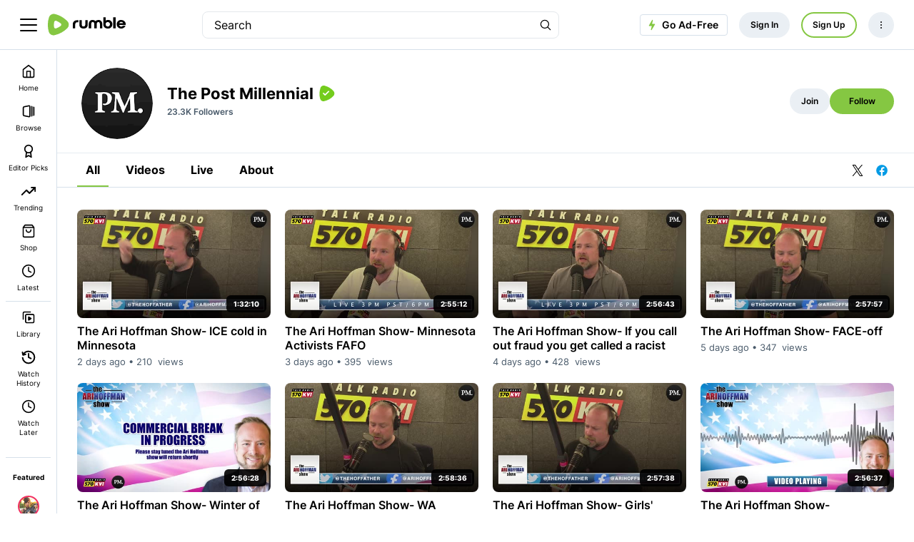

--- FILE ---
content_type: text/html;charset=utf-8
request_url: https://rumble.com/ThePostMillennial?url=https://thepostmillennial.com/cbc-journalist-celebrates-news-that-trudeaus-liberals-are-in-majority-territory-thanks-to-pandemic&utm_campaign=share_rumble
body_size: 100923
content:
<!doctype html>
<html lang=en_US ><head prefix="og: http://ogp.me/ns# fb: http://ogp.me/ns/fb#"><meta name=viewport content="width=device-width,initial-scale=1"><title>The Post Millennial</title><link rel=canonical href=https://rumble.com/c/ThePostMillennial><link rel=next href="https://rumble.com/c/ThePostMillennial?page=2"><link rel="preload" href="https://1a-1791.com/s/assets/fonts/inter-v.woff2" as="font" type="font/woff2" crossorigin><link rel=preconnect href=https://1a-1791.com><script data-consent-outdated=0 data-consent-type=NONE type=text/javascript>
function getConsentProperty(name){return ({RumCP:{name:"u_c",ttl_s:15768000},RumUS:{name:"u_s",ttl_s:2592000},RumUAS:{name:"a_s",ttl_s:315360000},RumPP:{name:"premium_popup",ttl_s:432000},RumPM:{name:"mute",ttl_s:null},RumPV:{name:"volume",ttl_s:null},RumPCCLang:{name:"lang",ttl_s:null},RumPRWTT:{name:"p_rwt_t",ttl_s:null},RumPRWTV:{name:"p_rwt_v",ttl_s:null},RumPVRID:{name:"viewer_id",ttl_s:null},RumPA:{name:"autoplay",ttl_s:null},RumPADWT:{name:"ad_wt",ttl_s:null},RumUT:{name:"ui_t",ttl_s:31536000},GtAdS:{name:null,ttl_s:null},GtAdUD:{name:null,ttl_s:null},GtAdP:{name:null,ttl_s:null},GtAS:{name:null,ttl_s:null},FbPM:{name:"_fbp",ttl_s:7776000},FbLER:{name:"lastExternalReferrer",ttl_s:7776000},FbLERT:{name:"lastExternalReferrerTime",ttl_s:7776000},RumNN:{name:"_nnc",ttl_s:2592000},RumPHPSession:{name:"PHPSESSID",ttl_s:2592000},GoodioRI:{name:"bb_referrerid",ttl_s:172800000},RumUTB:{name:"themePreference",ttl_s:null},RumRS:{name:"recentsearch",ttl_s:null},RumMDE:{name:"menuDrawerIsExpanded",ttl_s:null},RumCAC:{name:"chatAsChannel",ttl_s:null},GtagGeneral:{name:"_ga",ttl_s:63072000},GtagCounter:{name:"_ga_#",ttl_s:63072000},GtagDebug:{name:"ar_debug",ttl_s:5184000},GPrefNid:{name:"NID",ttl_s:15552000},GAntiFraud:{name:"AEC",ttl_s:15552000},DoubleClickTest:{name:"test_cookie",ttl_s:null},DoubleClickDSID:{name:"DSID",ttl_s:1209600},DoubleClickIDE:{name:"IDE",ttl_s:33696000},RACclid:{name:"_cids",ttl_s:8640000},GrecGeneral:{name:"_grecaptcha",ttl_s:15724800},RumLang:{name:"u_l",ttl_s:31536000},CFB:{name:"__cf_bm",ttl_s:1800},CFClearance:{name:"cf_clearance",ttl_s:86400},CFInternalI:{name:"cf_chl_rc_i",ttl_s:86400},CFInternalNI:{name:"cf_chl_rc_ni",ttl_s:86400},CFInternalM:{name:"cf_chl_rc_m",ttl_s:86400},RumCOP:{name:"u_cp",ttl_s:2592000}} || {})[name] || null; };
</script><script>
window.FEATURE_FLAGS = Object.freeze({});
</script>				<style>:root{--gray-25:#f6f7f9;--gray-50:#e4e8ec;--gray-100:#ccd4dc;--gray-200:#b3c0cb;--gray-300:#9babbb;--gray-400:#8397aa;--gray-500:#6b8399;--gray-600:#596e82;--gray-700:#495a6a;--gray-800:#384552;--gray-900:#283139;--gray-950:#1b2127;--brand-25:#f5faef;--brand-50:#ebf6e0;--brand-100:#d6ecc0;--brand-200:#c2e3a1;--brand-300:#aeda81;--brand-400:#99d062;--brand-500-rgb:133 199 66;--brand-500:rgb(var(--brand-500-rgb));--brand-600:#71ad34;--brand-700:#5c8d2a;--brand-800:#486e21;--brand-900:#334f17;--brand-950:#243710;--error-25:snow;--error-50:#fef2f2;--error-100:#fee2e2;--error-200:#fecaca;--error-300:#fca5a5;--error-400:#f87171;--error-500:#ef4444;--error-600:#dc2626;--error-700:#b91c1c;--error-800:#991b1b;--error-900:#7f1d1d;--error-950:#450a0a;--warning-25:#fffef5;--warning-50:#fefce8;--warning-100:#fef9c3;--warning-200:#fef08a;--warning-300:#fde047;--warning-400:#facc15;--warning-500:#eab308;--warning-600:#ca8a04;--warning-700:#a16207;--warning-800:#854d0e;--warning-900:#713f12;--warning-950:#422006;--success-25:#fbfefc;--success-50:#f0fdf4;--success-100:#dcfce7;--success-200:#bbf7d0;--success-300:#86efac;--success-400:#4ade80;--success-500:#22c55e;--success-600:#16a34a;--success-700:#15803d;--success-800:#166534;--success-900:#14532d;--success-950:#052e16;--fierce-red-25:#fffafb;--fierce-red-50:#feecf0;--fierce-red-100:#fccad6;--fierce-red-200:#f9a4b9;--fierce-red-300:#f77d9b;--fierce-red-400:#f4577d;--fierce-red-500:#f23160;--fierce-red-600:#eb0f44;--fierce-red-700:#c50d39;--fierce-red-800:#9e0a2e;--fierce-red-900:#780823;--fierce-red-950:#510518;--royal-purple-25:#f7f6fd;--royal-purple-50:#f4f2fd;--royal-purple-100:#e8e5fa;--royal-purple-200:#cac3f4;--royal-purple-300:#aba0ed;--royal-purple-400:#8c7ee7;--royal-purple-500:#6e5ce0;--royal-purple-600:#4f3ada;--royal-purple-700:#3a25c5;--royal-purple-800:#301fa3;--royal-purple-900:#261881;--royal-purple-950:#1c125f;--tree-poppy-25:#fffcfa;--tree-poppy-50:#fff1e5;--tree-poppy-100:#ffe1c7;--tree-poppy-200:#ffcc9e;--tree-poppy-300:#ffb675;--tree-poppy-400:#ffa04d;--tree-poppy-500:#ff8c26;--tree-poppy-600:#fa7500;--tree-poppy-700:#d16200;--tree-poppy-800:#a84f00;--tree-poppy-900:#803c00;--tree-poppy-950:#572900;--white-shades-00:#fff0;--white-shades-10:#ffffff1a;--white-shades-20:#fff3;--white-shades-40:#fff6;--white-shades-50:#ffffff80;--white-shades-60:#fff9;--white-shades-80:#fffc;--white-shades-90:#ffffffe6;--white-shades-100:#fff;--black-shades-00:#0000;--black-shades-20:#0003;--black-shades-40:#0006;--black-shades-60:#0009;--black-shades-80:#000c;--black-shades-100:#000;--vivid-blue-25:#f2f4fd;--vivid-blue-50:#e0e6fa;--vivid-blue-100:#c1c9f6;--vivid-blue-200:#a1adef;--vivid-blue-300:#7f8dec;--vivid-blue-400:#3b66f9;--vivid-blue-500:#3258e6;--vivid-blue-600:#2b50d1;--vivid-blue-700:#2341b2;--vivid-blue-800:#1d3794;--vivid-blue-900:#142d77;--vivid-blue-950:#0e255e;--creator-program-25:#f4fbff;--creator-program-50:#ecf8ff;--creator-program-100:#dbf1ff;--creator-program-200:#c3e9ff;--creator-program-300:#9adaff;--creator-program-400:#71cbff;--creator-program-500:#45b5f6;--creator-program-600:#3198d4;--creator-program-700:#217db2;--creator-program-800:#136290;--creator-program-900:#09496e;--creator-program-950:#03314c;--bg-blue:#37c;--black:var(--black-shades-100);--blue-hover:#2a62a7;--cloud:#88a0b8;--bone-rgb:214 224 234;--bone:rgb(var(--bone-rgb));--bone-50:rgb(var(--bone-rgb)/50%);--bone-70:rgb(var(--bone-rgb)/70%);--bone-highlight:#e6ecf2;--darkest-rgb:0 0 0;--darkest:rgb(var(--darkest-rgb));--darkest-0:rgb(var(--darkest-rgb)/0%);--darkest-5:rgb(var(--darkest-rgb)/5%);--darkest-10:rgb(var(--darkest-rgb)/10%);--darkest-20:rgb(var(--darkest-rgb)/20%);--darkest-40:rgb(var(--darkest-rgb)/40%);--darkest-80:rgb(var(--darkest-rgb)/80%);--darkest-90:rgb(var(--darkest-rgb)/90%);--darkest-muted:#101220;--darkmo-rgb:6 23 38;--darkmo:rgb(var(--darkmo-rgb));--darkmo-0:rgb(var(--darkmo-rgb)/0%);--darkmo-50:rgb(var(--darkmo-rgb)/50%);--darkmo-90:rgb(var(--darkmo-rgb)/90%);--fierce-red-rgb:242 49 96;--fierce-red:rgb(var(--fierce-red-rgb));--fierce-red-90:rgb(var(--fierce-red-rgb)/90%);--fierce-contrast-red-rgb:224,45,89;--fierce-contrast-red:rgb(var(--fierce-contrast-red-rgb));--fjord-light-rgb:146 156 166;--fjord-light:rgb(var(--fjord-light-rgb));--fjord-rgb:73 90 106;--fjord:rgb(var(--fjord-rgb));--fjord-50:rgb(var(--fjord-rgb)/50%);--fjord-highlight-rgb:44 54 64;--fjord-highlight:rgb(var(--fjord-highlight-rgb));--gren-hover:#77b23b;--important:#d14900;--warning:#ec0;--lite-gray:#eee;--lite-rgb:243 245 248;--lite:rgb(var(--lite-rgb));--lite-0:rgb(var(--lite-rgb)/0%);--lite-5:rgb(var(--lite-rgb)/5%);--lite-20:rgb(var(--lite-rgb)/20%);--lite-80:rgb(var(--lite-rgb)/80%);--lite-muted:#e9ebee;--powerslap-blue:#002cfe;--powerslap-blue-dark:#041e72;--barstool-sports-blue:#02213d;--barstool-sports-red:#d40f31;--royal-purple:#6e5ce0;--ufc-red-light:#d20a0a;--ufc-red-dark:#c41230;--crypto-btc:#ff7300;--crypto-usdt:#00a478;--crypto-xaut:#c79904;--dark-green-rbg:76 136 0;--dark-green:rgb(var(--dark-green-rbg));--white:var(--white-shades-100);--locals-bg-dark:#272727;--locals-fill-dark:var(--white);--locals-bg-light:#f0f0f0;--locals-fill-light:#080808;--locals-purple:#421c52;--locals-red:#e73348;--locals-red-hover:#c6172c;--channel-border-light:var(--bone-70);--channel-border-dark:#1f2e3c;--color-bg-featured:var(--white);--color-bg-featured-0:var(--white-shades-0);--color-bg-default:var(--white);--color-bg-default-0:var(--white-shades-0);--color-bg-main:var(--lite-muted);--color-separator:var(--bone);--color-separator-highlight:var(--bone-highlight);--color-txt-default:var(--darkest);--inverse-text-1:var(--white);--title-color:var(--color-txt-default);--text-2:var(--fjord);--icon-fill:var(--darkest);--menu-icon-color:var(--fjord);--menu-item-hover:var(--bone-50);--menu-border-color:var(--bone);--ufc-red:var(--ufc-red-light);--channel-border:var(--channel-border-light);--rumble-green:var(--brand-500);--rumble-green-25:rgb(var(--brand-500-rgb)/25%);--locals-bg:var(--locals-bg-light);--locals-fill:var(--locals-fill-light);--brand-sm-1:#f97805;--brand-sm-2:#4e2817;--brand-whatsapp:#4dc247;--brand-truthsocial:#5150e7;--brand-email:#d44638;--background:var(--white);--surface:var(--gray-25);--subtle-highlight:var(--surface);--background-highlight:var(--gray-50);--on-secondary:var(--gray-100);--secondary-variant:var(--gray-400);--primary-variant:var(--gray-600);--secondary:var(--gray-800);--primary:var(--darkest);--link-green:var(--brand-800);--rant-01:#63a1ef;--rant-02:#b8ea86;--rant-03:#f8e81b;--rant-04:#f4a622;--rant-05:#bd0fe0;--rant-06:#910ffe;--rant-07:#d0021c}[data-theme=dark]{--color-bg-featured:var(--darkest);--color-bg-featured-0:var(--darkest-0);--color-bg-default:var(--darkest);--color-bg-default-0:var(--darkest-0);--color-bg-main:var(--darkest);--color-separator:var(--fjord-50);--color-separator-highlight:var(--fjord-highlight);--color-txt-default:var(--white);--inverse-text-1:var(--darkest);--text-2:var(--cloud);--icon-fill:var(--white);--menu-icon-color:var(--bone);--menu-item-hover:var(--fjord-50);--menu-border-color:var(--fjord);--ufc-red:var(--ufc-red-dark);--channel-border:var(--channel-border-dark);scrollbar-color:var(--bone) var(--fjord-highlight);--locals-bg:var(--locals-bg-dark);--locals-fill:var(--locals-fill-dark);--brand-sm-2:var(--white);--background:var(--darkest);--surface:var(--gray-950);--subtle-highlight:var(--surface);--background-highlight:var(--gray-900);--on-secondary:var(--gray-700);--secondary-variant:var(--gray-300);--primary-variant:var(--gray-100);--secondary:var(--gray-25);--primary:var(--white);--link-green:var(--brand-500)}:root{--screen-xxs:240px;--screen-xs:380px;--screen-sm:480px;--screen-md:700px;--screen-lg:900px;--screen-xlg:1200px;--screen-xl:1440px;--screen-xxl:1920px;--border-radius-xl:16px;--border-radius-lg:12px;--border-radius:8px;--border-radius-sm:6px;--border-radius-xs:4px;--border-radius-xxs:2px;--font-base:inter,system-ui,sans-serif;--header-top-offset:0px;--header-height:5rem;--header-logo-width:10rem;--featured-height:60px;--padding-home:24px;--max-content-width:1700px;--main-menu-transition:150ms;--color-scheme:light}@font-face{font-display:optional;font-family:Inter;font-style:normal;font-weight:100 900;src:url(https://1a-1791.com/s/assets/fonts/inter-v.woff2) format("woff2-variations");unicode-range:u+00??,u+0131,u+0152-0153,u+02bb-02bc,u+02c6,u+02da,u+02dc,u+0304,u+0308,u+0329,u+2000-206f,u+2074,u+20ac,u+2122,u+2191,u+2193,u+2212,u+2215,u+feff,u+fffd}[data-theme=dark]{--color-scheme:dark}.border-box{box-sizing:border-box}.border-box *,.border-box :after,.border-box :before{box-sizing:inherit}.bottom-border{border-bottom:1px solid var(--color-separator)}.link:active,.link:hover,.links:link{text-decoration:none}.section-content{background-color:var(--color-bg-featured)}.padded-content{padding-bottom:32px;padding-top:32px}@media (max-width:699.98px){.padded-content{padding-bottom:20px;padding-top:20px}}html{background-color:var(--color-bg-default);color:var(--color-txt-default);color-scheme:var(--color-scheme);font:normal 14px/1.5 var(--font-base);-webkit-text-size-adjust:100%}html[data-theme=dark]{-moz-osx-font-smoothing:grayscale;-webkit-font-smoothing:antialiased}main{background-color:var(--color-bg-featured)}@media (max-width:699.98px){:root{--header-height:4rem;--header-logo-width:8rem}}a,button,input,select,textarea{-webkit-tap-highlight-color:transparent}a,address,body,button,h1,h2,h3,input,ol,option,select,textarea,ul{color:inherit;font-family:inherit;font-size:inherit;font-style:inherit;font-weight:inherit;line-height:inherit;margin:0;padding:0;text-decoration:inherit}[type=button],[type=submit],button{-webkit-appearance:auto;appearance:auto;background-color:initial;border-style:none;cursor:pointer}button svg{pointer-events:none}ol,ul{list-style:none}ol.bullet-list,ul.bullet-list{list-style:disc;padding-left:16px}label{cursor:pointer}a:hover{text-decoration:underline}.h1{font-size:2rem;font-weight:700;line-height:1.3;margin:1rem 0;overflow-wrap:break-word}small{color:var(--text-2);font-size:.9rem}.themable-locals-icon{color:var(--locals-purple)}[data-theme=dark] .themable-locals-icon{color:#fff}.flex{display:flex}.flex-1{flex:1}.clear{clear:both}.text-fierce-red{color:var(--fierce-red)}.round-button{align-items:center;border-radius:10rem;display:inline-flex;font-size:1rem;font-weight:600;justify-content:center;margin-left:.35rem;margin-right:.35rem;opacity:1;padding:.5rem .7rem}.round-button:hover{opacity:.85;text-decoration:none}.round-button:disabled,.round-button:disabled:hover{background:#999;cursor:default}.bg-green{background:var(--rumble-green);color:inherit}.bg-green:focus-visible,.bg-green:hover{background:var(--gren-hover);opacity:1}.bg-blue{background:var(--bg-blue);color:#fff}.bg-blue:focus-visible,.bg-blue:hover{background:var(--blue-hover);opacity:1}.bg-red{background:#b70000;color:#fff}.bg-grey{background:#999;color:#fff}.bg-purple{background:var(--royal-purple);color:#fff}.bg-purple:focus-visible,.bg-purple:hover{background:var(--royal-purple);color:#fff;opacity:.85}.bg-purple[disabled],.bg-purple[disabled]:hover{background:var(--royal-purple);color:#fff;opacity:.5}.bg-ghost{border:2px solid var(--rumble-green);box-sizing:border-box}.bg-ghost:hover{border:2px solid var(--gren-hover)}.ringed-button{box-shadow:inset 0 0 0 2px var(--rumble-green)}.ringed-button,.transparent-button{background-color:initial;color:#0d2437}.ringed-button:focus-visible,.ringed-button:hover,.transparent-button:focus-visible,.transparent-button:hover{background:var(--white)}.select-arrow-bg{-webkit-appearance:none;appearance:none;background-image:url("data:image/svg+xml;charset=utf-8,%3Csvg xmlns='http://www.w3.org/2000/svg' viewBox='0 0 34 21'%3E%3Cpath d='M16.984 12.888 4.682 1.022.984 4.589l16 15.433 16-15.433-3.698-3.567z'/%3E%3C/svg%3E");background-position:92%;background-repeat:no-repeat;background-size:8px}.CollectJsStyleSniffer iframe{height:auto}.CollectJsStyleSniffer input,.input-field{background-color:initial;border:1px solid var(--bone-highlight);border-radius:8px;box-sizing:border-box;color:var(--darkest);line-height:1rem;padding:1rem 1.25rem;width:100%}textarea.input-field{line-height:20px}.CollectJsStyleSniffer input,.input-field-thin{padding:.5rem .75rem}.CollectJsStyleSniffer input.invalid,.input-field-error,.input-field:invalid{border:1px solid var(--fierce-red)}.input-field:disabled{background-color:#06172614;border:1px solid #0000;color:#06172680;pointer-events:none}.input-field:focus,.input-field:invalid:focus{border:1px solid var(--fjord-highlight);outline:none}.input-field option{background-color:#fff;color:var(--darkest)}.input-field__counter-wrapper{align-items:center;display:flex;justify-content:flex-end;margin:0 4px 4px}.input-field__counter{color:var(--menu-border-color);display:block;font-size:12px;margin-left:8px}.input-field-error-message{color:var(--fierce-red);font-size:12px}.input-field-hint-message{color:var(--menu-border-color);font-size:12px}.thirds{margin-left:-1rem;margin-right:-1rem}.one-thirds,.two-thirds{box-sizing:border-box;padding-left:1rem;padding-right:1rem;width:100%}.video-processing-error{background:#900;color:#fff;padding:.75rem 1rem}.lrt-container{align-items:center;display:flex;flex-direction:column;justify-content:flex-start;left:0;max-height:0;overflow:visible;position:fixed;right:0;top:16px;z-index:3000}.lrt{align-items:stretch;border:1px solid;border-radius:.4em;box-shadow:0 5px 15px 0 #0006;box-sizing:border-box;cursor:pointer;display:flex;max-width:80vw;min-width:5em;transition:opacity .5s ease-in}.lrt--fade-out{opacity:0}.lrt--success{background:var(--rumble-green);border-color:#4c8800;color:#284700}.lrt--warning{background:#f2f2cc;border-color:#ee6;color:#a60}.lrt--error{background:#900;border-color:#c00;color:#fff}.lrt__content{padding:.6em .6em .6em 1em}.lrt__content :any-link{text-decoration:underline}.lrt__count-wrap{display:flex;flex-direction:column;justify-content:center}.lrt__count-number{border:1px solid;border-radius:calc(1px + .7em);display:inline-block;font-size:.8rem;font-weight:600;opacity:.75;padding:.1em .6em}.lrt__close{opacity:.75;padding:.6em 1em .6em .6em}.lrt:hover>.lrt__close{opacity:1}@media (min-width:700px){.mobile-only{display:none}.h1{font-size:2.2857rem}.thirds{display:flex;flex-wrap:wrap}.one-half,.one-thirds,.two-thirds{display:flex;flex-direction:column;width:33.3333%}.two-thirds{width:66.6667%}.one-half{width:50%}.round-button{font-size:1rem;margin-left:.5rem;margin-right:.5rem;padding:.85rem 1.3rem}}@media (max-width:699.98px){.desktop-only{display:none}}.header{background:var(--color-bg-default);border-bottom:1px solid var(--color-separator);box-sizing:border-box;height:var(--header-height);left:0;padding:0;position:fixed;top:0;width:100%;z-index:2022}[data-theme=dark] .header{color:var(--bone)}.header-div{align-items:center;color:#fff;display:flex;height:100%;padding:0 1rem;position:relative}.main-menu-toggle,.menu-toggle{align-items:center;display:flex;margin-left:-1rem;padding:1rem}.main-menu-close,.main-menu-open{display:inline-block;stroke:var(--darkest);stroke-linecap:round;stroke-linejoin:round;stroke-width:2px}.main-menu-close{display:none;stroke-width:3px}.main-menu-expanded .main-menu-close{display:inline-block}.main-menu-expanded .main-menu-open{display:none}.header-logo{color:var(--color-txt-default);margin-right:.2rem;width:var(--header-logo-width)}.header-upload{align-items:center;border-radius:10rem;box-sizing:border-box;display:flex;height:2.6rem;padding:0 .35rem;width:2.6rem}.header-upload svg{fill:var(--rumble-green);width:100%}.header-upload-menu{border:1px solid var(--menu-item-hover);border-radius:var(--border-radius-lg);box-shadow:0 4px 48px 0 #0000002b;display:none;right:0;top:var(--header-height)}.header-upload-menu>hr{border:1px solid var(--color-separator);border-bottom:0;margin:8px -8px}.header-upload-menu.pop-show,main{display:block}main{margin-top:var(--header-height)}.page__footer.nav--transition,main.nav--transition{transition:margin-left var(--main-menu-transition)}.u-deemphasized{color:var(--fjord)}#main-menu.main-menu-nav{border-right:1px solid var(--color-separator)}.main-menu-heading-extra,.main-menu-item-label{display:none}.main-menu-heading-extra{font-size:14px;font-weight:600;line-height:1.3}.main-menu-expanded .main-menu-heading-extra,.main-menu-expanded .main-menu-item-label,.main-menu-item-label-collapsed{display:block}.main-menu-expanded .main-menu-item-label-collapsed{display:none}.main-menu-heading-extra:hover{text-decoration:none}.main-menu-item-channel .user-image{height:30px;margin:0;width:30px}.main-menu-expanded .main-menu-item-channel .user-image{margin-right:.75rem}.main-menu-item-channel:not(.main-menu-item-channel-is-live) .user-image:hover{outline:5px solid var(--lite)}[data-theme=dark] .main-menu-item-channel:not(.main-menu-item-channel-is-live) .user-image:hover{outline-color:#192a37}.htmx-indicator{display:none}.htmx-request .htmx-indicator{display:unset}.header-user-actions{align-items:center;color:var(--color-txt-default);display:flex}@media (min-width:700px){.header-div{padding:0 2rem}.cmi,.cmx__section-head{padding-left:1.5rem;padding-right:1.5rem}.header-logo{margin-left:1rem;margin-right:1rem}}.header-user-info{display:none}.header-user{text-align:left}i.user-img--anon-icon,svg.user-img--anon-icon{display:block;flex-shrink:0;font-size:2.6rem;padding:.35rem}i.user-img--36,svg.user-img--36{display:block;flex-shrink:0;font-size:24px;height:36px;width:36px}@media (min-width:700px){.header-user{align-items:center;display:flex}.header-user-name,.header-user-stat{color:var(--darkest);display:block}.header-user-name{color:var(--darkest);padding:.1rem 0}.header-user-info{display:inline-block;margin-left:.5rem}}#header-user-menu{border:1px solid var(--menu-item-hover);border-radius:var(--border-radius-lg);box-shadow:0 4px 48px 0 #0000002b;display:none;right:0;top:var(--header-height)}#header-user-menu.pop-show,.header-user-menu-link{display:block}.main-menu-licensed-icon{fill:#fff}.cart-hidden{display:none}.navs{position:fixed;top:var(--header-height);width:100%;z-index:2022}.hover-menu{background:#fff;box-sizing:border-box;overflow-x:hidden;overflow-y:auto;padding:12px 8px;position:absolute;width:16rem}#main-menu{background:#fff;border-radius:0;bottom:0;display:none;font-size:10px;left:0;min-width:0;padding-bottom:3rem;position:fixed;text-align:center;top:var(--header-height);width:80px;-ms-overflow-style:none;scrollbar-width:none}#main-menu,.foot,.hover-menu{background:var(--color-bg-default);color:var(--color-txt-default)}.main-menu-expanded #main-menu{display:block;font-size:14px;font-weight:500;padding:20px 12px;text-align:unset;width:20rem;-ms-overflow-style:unset;scrollbar-width:unset}@media (min-width:700px){#main-menu,.navs{top:var(--header-height)}}@media (min-width:1200px){#main-menu{display:block}}.main-menu-item{align-items:center;border-radius:8px;display:flex;flex-direction:column;line-height:1.3;padding:8px 4px}.main-menu-expanded .main-menu-item{border-radius:24px;flex-direction:row;padding:10px 8px 10px 16px}.main-menu-item-channel:hover,.main-menu-item:hover{text-decoration:none}.main-menu-item:not(.main-menu-item--active):hover{background-color:var(--lite)}[data-theme=dark] .main-menu-item:not(.main-menu-item-channel):not(.main-menu-item--active):hover{background-color:#192a37}.main-menu-item.active{background-color:var(--lite);color:var(--rumble-green)}[data-theme=dark] .main-menu-item.active{background-color:#192a37}.main-menu-item-channel-container{align-items:center;display:flex;justify-content:center}a.main-menu-item{overflow:hidden;text-overflow:ellipsis}.header-user-menu__menu-item,button.main-menu-item{white-space:normal;width:100%}.header-user-menu__menu-item{align-items:center;border-radius:24px;box-sizing:border-box;display:flex;flex-direction:row;line-height:1.3;overflow:hidden;padding:10px 8px 10px 16px;text-overflow:ellipsis}.header-user-menu__menu-item:hover{background-color:var(--lite);text-decoration:none}[data-theme=dark] .header-user-menu__menu-item:hover{background-color:#192a37}.header-user-menu__menu-icon{height:20px;margin-bottom:0;margin-right:1rem;width:20px}.header-user-menu__menu-item--user{justify-content:space-between;overflow:hidden;padding:10px 0}.header-user-menu__menu-item--user:hover,[data-theme=dark] .header-user-menu__menu-item--user:hover{background-color:initial}.header-user-menu__user-container{align-items:center;display:flex;overflow:hidden}.header-user-menu__user-info{overflow:hidden}.header-user-menu__user-container .header-user-menu__user-img{height:36px;margin-right:5px;width:36px}.header-user-menu__name{font-weight:700;margin:0;overflow:hidden;text-overflow:ellipsis;white-space:nowrap}.header-user-menu__name--small{font-size:10px;font-weight:500}.header-user-menu__menu-item--locals{background-color:var(--lite);border-radius:4px;font-size:10px;font-weight:500;letter-spacing:-.03em;margin-bottom:12px;padding:8px;text-decoration:underline}[data-theme=dark] .header-user-menu__menu-item--locals{background:#2c3640}.header-user-menu__menu-item--locals svg{margin-right:10px}.main-menu-item-channel-container .main-menu-item-channel{align-items:center;border-radius:20px;color:var(--color-txt-default);display:flex}.main-menu-item-channel:hover{background:var(--lite)}.main-menu-expanded .main-menu-item-channel-container .main-menu-item-channel{width:100%}.main-menu-item.main-menu-item-channel:hover,[data-theme=dark] .main-menu-item.main-menu-item-channel:hover{background:#0000}.main-menu-expanded .main-menu-item.main-menu-item-channel:hover{background-color:var(--lite)}[data-theme=dark] .main-menu-expanded .main-menu-item.main-menu-item-channel:hover{background-color:#192a37}.main-menu-item-channel-label{overflow:hidden;text-overflow:ellipsis;white-space:nowrap}.main-menu-item-channel-label-wrapper{align-items:center;display:flex;flex:1;min-width:30px;overflow:hidden;padding:5px}.main-menu__live-tooltip{align-items:center;background-color:var(--color-bg-default);border-radius:0 24px 24px 0;box-shadow:8px 4px 12px 0 #00000014;box-sizing:border-box;display:flex;opacity:0;overflow:hidden;pointer-events:none;position:absolute;transition:opacity var(--main-menu-transition),transform var(--main-menu-transition),top var(--main-menu-transition)}[data-theme=dark] .main-menu__live-tooltip{box-shadow:8px 4px 12px 0 #00000029}.main-menu__live-tooltip--channel-hover{opacity:1;transform:translateX(8px)}.main-menu-item-channel-live-wrapper{align-items:center;background-color:var(--bone-50);border-radius:25px;color:var(--fjord);display:flex;font-size:10px;font-weight:600;letter-spacing:-3%;margin:5px 8px;padding:5px 8px}[data-theme=dark] .main-menu-item-channel-live-wrapper{background:#495a6a80;color:#fff}#main-menu .main-menu-item-channel-live-wrapper{display:none}.main-menu-expanded #main-menu .main-menu-item-channel-live-wrapper{display:flex}[data-theme=dark] .main-menu-item-channel:hover{background:#192a37}.main-menu-item-channel-live-dot{background-color:var(--fierce-red);border-radius:6px;height:6px;width:6px}.main-menu-item-channel-live-wrapper[data-live-viewers] .main-menu-item-channel-live-dot{margin-right:6px}#context-menu-mountpoint{position:relative}.cxm{border:1px solid var(--bone-highlight);border-radius:5px;box-shadow:0 4px 48px 0 #0000002b;position:absolute;z-index:2023}[data-theme=dark] .cxm{border:1px solid var(--fjord-highlight)}.cmx__section-head,.main-menu-heading{color:var(--color-txt-default);cursor:default;font-weight:600}.cmi{-webkit-appearance:none;appearance:none;text-align:left;white-space:normal;width:100%}.cmi,.cmx__section-head{display:block;padding:10px 8px 10px 16px}.cmi+.cmx__section-head{border-top:1px solid var(--bone-highlight);margin-top:.3rem;padding-top:.7rem}.main-menu-item-important{color:var(--important)}.cmi:not(.cmi--active):focus-visible,.cmi:not(.cmi--active):hover{text-decoration:none}.cmi.cmi--info{color:#666;font-size:1rem}.cmi.cmi--info:hover{background:#0000;color:#666}.main-menu-divider{margin:4px 0}.main-menu-divider,.main-menu-heading{border-top:1px solid var(--color-separator)}.main-menu-heading{align-items:center;display:flex;font-size:10px;font-weight:700;justify-content:center;line-height:1.3;margin:20px 0 0;padding:1.5rem 5px 1rem}.main-menu-expanded .main-menu-heading{font-size:16px;justify-content:space-between;padding:24px 0 12px}:any-link>.main-menu-heading{cursor:pointer}:is(a .main-menu-heading:hover,a .main-menu-heading:active) .main-menu-item-label{text-decoration:underline}.main-menu-icon{height:20px;margin-bottom:.5rem;margin-right:0;width:20px}.main-menu-expanded .main-menu-icon{margin-bottom:0;margin-right:1rem}.main-menu-end-icon{height:20px;margin-left:auto;opacity:.5;width:20px}.main-menu-item--active{color:var(--rumble-green);cursor:default}.main-menu-item--active:hover{text-decoration:none}.main-menu-signout{margin:1rem 0 1.25rem}.main-menu-channel-count{display:none}.main-menu-expanded .main-menu-channel-count,.main-menu__view-all,.main-menu__view-all--collapsed{align-items:center;display:flex;justify-content:center}.main-menu__view-all,.main-menu__view-all--collapsed{cursor:pointer;font-weight:600;line-height:1;padding:16px 8px 4px}.main-menu__view-all{display:none;font-size:14px}.main-menu-expanded .main-menu__view-all--collapsed{display:none;font-size:12px}.foot,.main-menu-expanded .main-menu__view-all{display:flex}.foot{align-items:center;border-top:1px solid var(--color-separator);justify-content:space-between;padding:1.5rem 2rem}[data-theme=dark] .foot{color:var(--bone)}.foot__legal,.foot__nav{padding:.4em .5em}.foot__legal-list,.foot__nav-list{display:flex;flex-wrap:wrap}.foot__nav-list{flex-direction:column;font-weight:600}.foot__legal-list{flex-direction:row;justify-content:center}.foot__copyright,.foot__legal{font-size:12px}.foot__copyright{align-items:center;display:flex;justify-content:center}.foot__icon{fill:var(--fjord);height:24px;margin-left:24px}[data-theme=dark] .foot__icon{fill:var(--cloud)}@media (min-width:1200px){.page__footer,main{margin-left:80px}.main-menu-expanded .page__footer,.main-menu-expanded main{margin-left:20rem}}.foot__legal-item,.foot__nav-item{display:block;list-style-type:none;padding:.5rem}.foot__nav-item{white-space:nowrap}.foot__legal-link,.foot__nav-link{color:#0d2437;outline-offset:.25em;text-decoration:none}@media (min-width:700px){.foot__nav-list{flex-direction:row}}@media (max-width:699.98px){.foot{align-items:flex-start;flex-direction:column;padding:1.5rem 1rem}.foot__legal,.foot__nav{padding:1em 0}.foot__copyright,.foot__legal{width:100%}}#-v2 .constrained,.constrained{box-sizing:border-box;margin:0 auto;max-width:var(--max-content-width);padding-left:1rem;padding-right:1rem;width:100%}@media (min-width:700px){.constrained{padding-left:2rem;padding-right:2rem}}.main-menu-item-channel .user-image.channel-live{border:2px solid var(--fierce-red)}.news_notification{align-items:center;background:var(--rumble-green);color:var(--darkest);display:flex;justify-content:center;padding:.5rem 0;position:fixed;top:0;width:100%;z-index:2022}.news_notification_a{box-sizing:border-box;padding:0 2.1rem 0 .5rem;text-align:center;width:100%}.news_close{align-items:center;bottom:0;cursor:pointer;display:flex;padding:0 .7rem;position:absolute;right:0;top:0}.news_close-x{background:#ffffff80;border-radius:100%;height:.8rem;padding:.2rem;stroke:#333;width:.8rem}.news_close:hover .news_close-x{background:#ffffffbf}.theme-black-white{color:#000}[data-theme=dark] .channel-item,[data-theme=dark] .media-engage .media-video-action,[data-theme=dark] .video-counters--icon{color:var(--bone)}[data-theme=dark] .content{background:var(--darkest)}[data-theme=dark] .mediaList-list.related{background:var(--darkest);border-color:var(--darkest);box-shadow:none}[data-theme=dark] .round-button{color:var(--bone)}[data-theme=dark] .round-button:focus-visible,[data-theme=dark] .round-button:hover{background:#1a2a37;color:var(--white);opacity:1}[data-theme=dark] .round-button:focus-visible{outline:1px solid var(--white);outline-offset:2px}[data-theme=dark] .round-button:disabled,[data-theme=dark] .round-button:disabled:hover{background:var(--fjord)}[data-theme=dark] .bg-green{background:var(--rumble-green);color:var(--darkest)}[data-theme=dark] .bg-green:focus-visible,[data-theme=dark] .bg-green:hover{background:#8dd447;color:var(--darkest)}[data-theme=dark] .bg-blue{background:var(--bone);color:var(--darkest)}[data-theme=dark] .bg-blue:focus-visible,[data-theme=dark] .bg-blue:hover{background:var(--white);color:var(--darkest)}[data-theme=dark] .bg-red{background:#e02d59;color:#fff}[data-theme=dark] .bg-red:focus-visible,[data-theme=dark] .bg-red:hover{background:var(--fierce-red);color:#fff}[data-theme=dark] .bg-grey{background:#0000;border:1px solid var(--rumble-green);color:var(--bone)}[data-theme=dark] .bg-grey:focus-visible,[data-theme=dark] .bg-grey:hover{background:#1a2a37;color:var(--white)}[data-theme=dark] .bg-purple{background:var(--royal-purple);color:#fff}[data-theme=dark] .bg-purple:focus-visible,[data-theme=dark] .bg-purple:hover{background:var(--royal-purple);color:#fff;opacity:.85}[data-theme=dark] .bg-purple[disabled],[data-theme=dark] .bg-purple[disabled]:hover{background:var(--royal-purple);color:#fff;opacity:.5}[data-theme=dark] .select-arrow-bg{background-image:url("data:image/svg+xml;charset=utf-8,%3Csvg xmlns='http://www.w3.org/2000/svg' viewBox='0 0 34 21'%3E%3Cpath fill='%2388a0b8' d='M16.984 12.888 4.682 1.022.984 4.589l16 15.433 16-15.433-3.698-3.567z'/%3E%3C/svg%3E")}[data-theme=dark] .video-processing-error{background:#e02d59;color:#fff}[data-theme=dark] .theater-mode #theaterVideoPlayer{background:var(--darkest)}[data-theme=dark] .docked-chat{background:var(--darkest)!important}[data-theme=dark] .docked-chat>.chat{color:var(--bone)}[data-theme=dark] .lrt{box-shadow:0 5px 20px 0 #0009}[data-theme=dark] .lrt--success{background:var(--rumble-green);border-color:var(--rumble-green);color:var(--darkest)}[data-theme=dark] .lrt--error{background:#e02d59;border-color:#fff;color:#fff}[data-theme=dark] .module-title{color:var(--cloud)}[data-theme=dark] .tab-heading.tab-active{background:var(--darkest);border-color:var(--darkest);color:var(--bone)}[data-theme=dark] .livestream-begins,[data-theme=dark] .watching-now{color:var(--fierce-red)}[data-theme=dark] #video-comments-loading{color:var(--fjord)}[data-theme=dark] .loading-spinner{border-color:var(--cloud);border-top-color:var(--rumble-green)}[data-theme=dark] .user-image.user-image--img,[data-theme=dark] svg.user-image--icon{background-color:#1f2e3c;border-color:#344453;stroke:var(--cloud)}[data-theme=dark] .user-image.user-image--img.channel-live{border-color:var(--fierce-red)}[data-theme=dark] .media-heading-info,[data-theme=dark] .streamed-on{color:var(--cloud)}[data-theme=dark] button.locals-button{background:#e02d59}[data-theme=dark] .locals-button:hover{background:var(--fierce-red)}[data-theme=dark] .share-fb-container,[data-theme=dark] iframe{color-scheme:auto}[data-theme=dark] .rumbles-vote{color:var(--cloud)}[data-theme=dark] .rumbles-vote-down,[data-theme=dark] .rumbles-vote-up,[data-theme=dark] button.rumbles-vote-down,[data-theme=dark] button.rumbles-vote-up{color:var(--bone)}[data-theme=dark] button.rumbles-vote-down,[data-theme=dark] button.rumbles-vote-up{background:#1f2e3c;border-color:var(--fjord-highlight)}[data-theme=dark] .rumbles-vote-down:focus-visible,[data-theme=dark] .rumbles-vote-down:hover,[data-theme=dark] .rumbles-vote-up:focus-visible,[data-theme=dark] .rumbles-vote-up:hover,[data-theme=dark] button.rumbles-vote-down:focus-visible,[data-theme=dark] button.rumbles-vote-down:hover,[data-theme=dark] button.rumbles-vote-up:focus-visible,[data-theme=dark] button.rumbles-vote-up:hover{background:#344453;color:var(--white)}[data-theme=dark] .rumbles-vote-down:focus-visible,[data-theme=dark] .rumbles-vote-up:focus-visible{outline:1px solid var(--white);outline-offset:-1px}[data-theme=dark] button.rumbles-vote-down.active,[data-theme=dark] button.rumbles-vote-up.active{background:#427500;color:#fff}[data-theme=dark] .media-icon-embed,[data-theme=dark] .media-icon-license{stroke:var(--bone)}[data-theme=dark] .media-description,[data-theme=dark] foot__legal-item a,[data-theme=dark] foot__nav-item a{color:var(--bone)}[data-theme=dark] .mediaList-link-more a{background:var(--darkest);border-color:var(--fjord-highlight);color:var(--cloud)}[data-theme=dark] .mediaList-link-more a:focus-visible,[data-theme=dark] .mediaList-link-more a:hover{background:#1a2a37;border-color:var(--cloud);color:var(--bone)}[data-theme=dark] .mediaList-item:has(.mediaList-link:hover){background:#1a2a37}[data-theme=dark] .mediaList-link:focus-visible,[data-theme=dark] .mediaList-link:hover{background:#1a2a37}[data-theme=dark] .mediaList-link:focus-visible h3,[data-theme=dark] .mediaList-link:hover h3{color:var(--white)}[data-theme=dark] img.mediaList-image{background:#10212f}[data-theme=dark] .mediaList-by-heading,[data-theme=dark] .mediaList-earnings,[data-theme=dark] .mediaList-rumbles{color:var(--cloud)}[data-theme=dark] .mediaList-liveCount{color:var(--fierce-red)}[data-theme=dark] .mediaList-by.size-large .mediaList-earnings:before,[data-theme=dark] .mediaList-by.size-large .mediaList-liveCount:before,[data-theme=dark] .mediaList-by.size-xlarge .mediaList-earnings:before,[data-theme=dark] .mediaList-by.size-xlarge .mediaList-liveCount:before,[data-theme=dark] .mediaList-plays,[data-theme=dark] .mediaList-plays:before,[data-theme=dark] .mediaList-timestamp,[data-theme=dark] .mediaList-timestamp:before{color:var(--cloud)}[data-theme=dark] .mediaList-duration,[data-theme=dark] .mediaList-live{background:#06172699;color:var(--white)}[data-theme=dark] .mediaList-duration{-webkit-backdrop-filter:blur(2px);backdrop-filter:blur(2px)}[data-theme=dark] .mediaList-live{background:#e02d59;color:#fff}[data-theme=dark] .main-menu-close,[data-theme=dark] .main-menu-open{stroke:var(--bone)}[data-theme=dark] .main-menu-close:hover,[data-theme=dark] .main-menu-open:hover{stroke:var(--white)}[data-theme=dark] .cmi{color:var(--bone)}[data-theme=dark] .cmi+.cmx__section-head{border-top-color:var(--fjord-highlight)}[data-theme=dark] .cmi.cmi--info{color:var(--cloud)}[data-theme=dark] .cmi:not(.cmi--active):focus-visible,[data-theme=dark] .cmi:not(.cmi--active):hover{background-color:#192a37}[data-theme=dark] .cmi.cmi--info:hover{background:#0000;color:var(--cloud)}[data-theme=dark] .main-menu-item-important{color:#ff8c26}[data-theme=dark] .main-menu-item-important>.main-menu-icon{color:#ff8c26ee}[data-theme=dark] .main-menu-licensed-icon{fill:none}[data-theme=dark] .u-deemphasized{color:var(--cloud)}[data-theme=dark] .footer-nav-link:focus-visible,[data-theme=dark] .footer-nav-link:hover,[data-theme=dark] .footer-terms-link:focus-visible,[data-theme=dark] .footer-terms-link:hover{color:var(--white)}[data-theme=dark] .footer-copyright{color:var(--cloud)}[data-theme=dark] .user-notifications{background:var(--darkest)}[data-theme=dark] .user-notifications h1,[data-theme=dark] .user-notifications--empty--text,[data-theme=dark] .user-notifications--loading-bar,[data-theme=dark] .user-notifications--text{color:#fff}[data-theme=dark] .user-notifications--bell path{fill:#fff}[data-theme=dark] .user-notifications--show-more{color:#fff}[data-theme=dark] .user-notifications--close path{fill:#fff}@media (min-width:700px){[data-theme=dark] .media-heading-info:before{color:var(--fjord)}[data-theme=dark] .header-user-name,[data-theme=dark] .header-user-stat,[data-theme=dark] .media-earnings{color:var(--cloud)}[data-theme=dark] .header-user-name{color:var(--white)}[data-theme=dark] .footer-terms-link.divider:after{color:var(--fjord)}}[data-theme=dark] .promo-widget-content{color:var(--darkest)}[data-theme=dark] #wrapper{background:var(--darkest);padding-bottom:20px}[data-theme=dark] #wrapper .app-promote__subtitle,[data-theme=dark] #wrapper .description,[data-theme=dark] #wrapper .small-description,[data-theme=dark] #wrapper .small-title,[data-theme=dark] #wrapper .title{color:var(--bone)}[data-theme=dark] .legal-nav--a{background-color:initial;border-color:var(--fjord-highlight);color:var(--bone)}[data-theme=dark] .legal-nav--a:focus-visible,[data-theme=dark] .legal-nav--a:hover{background-color:#1a2a37;color:var(--white)}[data-theme=dark] .legal-nav--a:focus-visible{text-decoration:underline}[data-theme=dark] .updated.highlight{color:var(--rumble-green);text-decoration:underline}[data-theme=dark] .updated.highlight.line{border-left:2px solid var(--cloud);margin-left:-20px;padding-left:20px}[data-theme=dark] .h3{color:var(--bone)}[data-theme=dark] .listing-header--white-bg{background:#1a2a37}[data-theme=dark] .listing-header--thumb{border-color:#294257}[data-theme=dark] .listing-header--icon svg{stroke:var(--bone)}[data-theme=dark] .video-item{background:var(--darkest);box-shadow:none}[data-theme=dark] .video-item:hover{background:#1a2a37}[data-theme=dark] .video-item:has(.video-item--a:focus-visible) h3.video-item--title-color,[data-theme=dark] .video-item:hover h3.video-item--title-color{color:var(--white)}[data-theme=dark] .video-item:has(.video-item--a:focus-visible){background:#1a2a37}[data-theme=dark] .video-item--img{background-color:#10212f}[data-theme=dark] .video-item--earned:after,[data-theme=dark] .video-item--footer{color:var(--cloud)}[data-theme=dark] .video-item--live:after{background-color:#e02d59}[data-theme=dark] .video-item--duration:after{-webkit-backdrop-filter:blur(2px);backdrop-filter:blur(2px);background:#06172699;color:var(--white)}[data-theme=dark] .tuner-box--section{background:var(--darkest);box-shadow:none}[data-theme=dark] .tuner-box--section-header{color:var(--cloud);font-weight:600}[data-theme=dark] .tuner-box--link{color:var(--bone)}[data-theme=dark] a.tuner-box--link:focus-visible,[data-theme=dark] a.tuner-box--link:hover{background:#1f2e3c;color:var(--white)}[data-theme=dark] .tuner-box--link--current{background:#1f2e3c;color:var(--white)}@media (min-width:900px){[data-theme=dark] .media-by{padding-left:10px;padding-right:10px}}@media (max-width:1199.95px){[data-theme=dark] #is-sidebar-open:checked+.bottom-popup{background-color:var(--darkest)}}[data-theme=dark] .video-item--by-a{color:#fff}[data-theme=dark] .bottom-popup--button{background:#0000;border:1px solid var(--rumble-green);color:var(--bone)}[data-theme=dark] .bottom-popup--button:focus-visible,[data-theme=dark] .bottom-popup--button:hover{background:#1a2a37;color:#fff}[data-theme=dark] #is-sidebar-open:not(:checked)+.bottom-popup .bottom-popup--header{-webkit-backdrop-filter:blur(4px);backdrop-filter:blur(4px);background:#06172680}[data-theme=dark] .verification-badge-icon{color:var(--darkest);fill:var(--rumble-green)}[data-theme=dark] .overlay{background:var(--darkest);box-shadow:0 0 30px 0 #00000080}[data-theme=dark] .overlay-heading{background:var(--darkest);color:var(--bone)}[data-theme=dark] .overlay-close{color:var(--bone)}[data-theme=dark] .overlay-close:hover{color:var(--white)}[data-theme=dark] .overlay-button{background:#ddd;color:#000;opacity:.7}[data-theme=dark] .overlay-button:hover{opacity:1}[data-theme=dark] .overlay-bg{background:#06172680}[data-theme=dark] div.error,[data-theme=dark] p.error,[data-theme=dark] span.error{color:var(--fierce-red)}[data-theme=dark] input.error,[data-theme=dark] input.error[type=checkbox],[data-theme=dark] textarea.error{border:1px solid #e02d59}[data-theme=dark] #-v2 .form-checkbox label:before{background:url(/i/check-sheet-dark-2x.png) left 4px/32px 64px no-repeat}[data-theme=dark] #-v2 .form-radio label:before{background:url(/i/radio-sheet-dark-2x.png) left 4px/32px 64px no-repeat}[data-theme=dark] .CollectJsStyleSniffer input,[data-theme=dark] .input-field{border:1px solid var(--fjord-highlight);color:#fff}[data-theme=dark] .CollectJsStyleSniffer input.invalid,[data-theme=dark] .input-field-error,[data-theme=dark] .input-field:invalid{border:1px solid var(--fierce-red)}[data-theme=dark] .input-field:disabled{background-color:#ffffff1f;color:#ffffff80}[data-theme=dark] .input-field:focus,[data-theme=dark] .input-field:invalid:focus{border:1px solid var(--white)}[data-theme=dark] .input-field option{background-color:var(--darkest);color:#fff}[data-theme=dark] .login-form-login-div{border-bottom-color:var(--fjord-highlight)}[data-theme=dark] .login-form-input{background:#1f2e3c;border-color:#1f2e3c}[data-theme=dark] .login-form-input::placeholder{color:#73899e}[data-theme=dark] .login-form-register-div{border-top-color:var(--fjord-highlight)}[data-theme=dark] .license-modalpopup .description,[data-theme=dark] .license-modalpopup .footer .final-price .title,[data-theme=dark] .license-modalpopup .more-info{color:var(--cloud)}[data-theme=dark] .license-modalpopup li div{background:var(--darkest);color:var(--bone)}[data-theme=dark] .license-modalpopup li.selected div{background:var(--bone);border-color:var(--bone-highlight);color:var(--darkest)}[data-theme=dark] .license-modalpopup li:hover:not(.selected) div{background:#1a2a37;color:var(--white)}[data-theme=dark] .license-modalpopup li .license-amount,[data-theme=dark] .license-modalpopup li .license-name,[data-theme=dark] .license-modalpopup li.selected .license-amount,[data-theme=dark] .license-modalpopup li.selected .license-name{color:inherit}[data-theme=dark] .license-modalpopup .footer .final-price .amount{color:var(--bone)}[data-theme=dark] .license-modalpopup .footer{background:var(--darkest)}[data-theme=dark] .license-modalpopup :any-link{color:var(--bone)}[data-theme=dark] .license-modalpopup :any-link:focus-visible,[data-theme=dark] .license-modalpopup :any-link:hover{color:var(--white)}[data-theme=dark] .channel-item{background-color:var(--darkest);box-shadow:none}[data-theme=dark] span.username-selection-is-final{color:var(--cloud)!important}[data-theme=dark] #-v2 .registration_wrap input.default,[data-theme=dark] #-v2 .registration_wrap select{background:var(--darkest);border-color:var(--fjord-highlight);color:var(--bone)}[data-theme=dark] #-v2 .registration_wrap input.default::placeholder,[data-theme=dark] #-v2 .registration_wrap select.placeholder{color:#73899e!important}[data-theme=dark] #-v2 .registration_wrap select option{color:var(--bone)}[data-theme=dark] #-v2 #birthday-wrap select option.empty,[data-theme=dark] #-v2 #birthday-wrap select.digits,[data-theme=dark] #-v2 .registration_wrap select option.placeholder{color:#73899e}[data-theme=dark] #-v2 #birthday-wrap select option{color:var(--bone)}[data-theme=dark] #-v2 #birthday-wrap label{color:inherit}[data-theme=dark] #-v2 #registration a{color:var(--bone)}[data-theme=dark] #-v2 .ref_note,[data-theme=dark] #-v2 .spec,[data-theme=dark] #-v2 h4,[data-theme=dark] #-v2 h5{color:var(--cloud)}[data-theme=dark] #-v2 h1{color:var(--bone)}[data-theme=dark] #-v2 .register-options,[data-theme=dark] #-v2 .register-options .check{background:var(--darkest);border-color:var(--fjord-highlight)}[data-theme=dark] #-v2 .package-display .package-name,[data-theme=dark] #-v2 .package-display .package-price,[data-theme=dark] #-v2 .register-options .sub,[data-theme=dark] #-v2 .register-options .type{color:var(--bone)}[data-theme=dark] #-v2 .package-display,[data-theme=dark] #-v2 .register-options small{color:var(--cloud)}[data-theme=dark] #-v2 .register-options.active{background:var(--bone)}[data-theme=dark] #-v2 .register-options.active .check{background-color:var(--fjord)}[data-theme=dark] #-v2 .register-options.active .sub,[data-theme=dark] #-v2 .register-options.active .type,[data-theme=dark] #-v2 .register-options.active small{color:var(--darkest)}[data-theme=dark] #-v2 #regForm ul.group .datalist li{background:var(--darkest);border-color:var(--darkest);color:var(--cloud)}[data-theme=dark] #-v2 .regSubmitBtn,[data-theme=dark] #-v2 button.action{background:var(--rumble-green);color:var(--darkest)}[data-theme=dark] #-v2 .regSubmitBtn:focus-visible,[data-theme=dark] #-v2 .regSubmitBtn:hover,[data-theme=dark] #-v2 button.action:focus-visible,[data-theme=dark] #-v2 button.action:hover{background:#8dd447}[data-theme=dark] #-v2 #regForm form label.chackbox_wrap{background:url(/i/check_box_privacy_policy_bg_light.png) no-repeat}[data-theme=dark] #-v2 #regForm p,[data-theme=dark] #-v2 .registration_wrap.thirdPartyReg #regForm form label{color:var(--cloud)}[data-theme=dark] #chat--num-unread-messages{background:var(--rumble-green);color:var(--darkest)}[data-theme=dark] #chat--num-unread-messages:focus-visible,[data-theme=dark] #chat--num-unread-messages:hover{background-color:#8dd447}[data-theme=dark] .chat{background-color:var(--darkest);border-left:1px solid var(--fjord-highlight)}[data-theme=dark] .chat--emoji{--background:var(--darkest);--border-color:var(--fjord-highlight);--input-border-color:var(--fjord-highlight);--input-placeholder-color:#73899e;--input-font-color:var(--bone)}[data-theme=dark] .chat-subscribe-form{background-color:var(--darkest);border-top:1px solid var(--fjord-highlight)}[data-theme=dark] .chat--emoji-toggle{color:var(--bone);fill:var(--bone)}[data-theme=dark] .chat--subscribe-button:hover{background:#7f7f7f1a}[data-theme=dark] .chat--subscribe-close-button{stroke:#fff}[data-theme=dark] .chat--subscribe-header--desc-name,[data-theme=dark] .chat--subscribe-header--title-color{color:#fff}[data-theme=dark] .chat--subscribe-header--desc-text{color:var(--bone)}[data-theme=dark] .chat--subscribe-header--desc-text a{color:var(--rumble-green)}[data-theme=dark] .chat--subscribe-benefits-container{background-color:#ffffff14}[data-theme=dark] .chat--subscribe-badge-text,[data-theme=dark] .chat--subscribe-benefits-text,[data-theme=dark] .chat--subscribe-emotes-text{color:#fff}[data-theme=dark] .chat--subscribe-badge-example-background{background-color:#1a2a3780}[data-theme=dark] .chat--subscribe-badge-example-skelaton-text{background-color:#ffffff14}[data-theme=dark] .chat--subscribe-badge-example-skelaton-icon,[data-theme=dark] .chat--subscribe-badge-example-skelaton-text:first-child{background-color:#ffffff3d}[data-theme=dark] .chat--subscribe-badge-example-ui-demo{background-color:#1a2a37;border:1px solid var(--fjord-highlight)}[data-theme=dark] .chat--subscribe-badge-example-ui-demo-text{color:#fff}[data-theme=dark] .chat--subscribe-tos-text{color:var(--cloud)}[data-theme=dark] .chat--subscribe-tos-text a{color:var(--rumble-green)}[data-theme=dark] .chat--subscribe-cardselect-price{color:#fff}[data-theme=dark] .chat--rant-button{background-color:#fff3}[data-theme=dark] .chat--rant-overlay{-webkit-backdrop-filter:blur(4px);backdrop-filter:blur(4px);background:#061726bf}[data-theme=dark] .chat--rant-overlay:before{color:var(--white)}[data-theme=dark] .chat--verify-account{color:var(--rumble-green)}[data-theme=dark] .chat--sign-in{color:var(--darkest)}[data-theme=dark] .chat--sign-in:hover{background:#8dd447}[data-theme=dark] .chat-message-form-section{border-bottom:1px solid var(--fjord-highlight)}[data-theme=dark] .chat--input{background:var(--darkest);border-color:var(--fjord-highlight)}[data-theme=dark] .chat--input::placeholder{color:#73899e}[data-theme=dark] .chat--input:focus{border-color:var(--cloud)}[data-theme=dark] .chat--message-len{color:var(--bone)}[data-theme=dark] .chat--send:disabled{background:var(--fjord);color:var(--bone);opacity:.35}[data-theme=dark] .chat--header{color:#fff}[data-theme=dark] .chat--header,[data-theme=dark] .chat--height{border-bottom:1px solid var(--fjord-highlight)}[data-theme=dark] .chat--rant-price{background-color:#1a2a37;border-color:var(--fjord-highlight)}[data-theme=dark] .chat--rant-price:focus{background-color:#1a2a37;border-color:var(--cloud)}[data-theme=dark] .chat--send-rant{background:var(--rumble-green);color:var(--darkest)}[data-theme=dark] .chat--send-rant:hover{background:#8dd447}[data-theme=dark] .chat--send-rant:disabled{background:#1a2a37;color:var(--fjord)}[data-theme=dark] .chat--rant-empty-warning{color:var(--fierce-red)}[data-theme=dark] .chat--profile-pic{background-color:var(--white);border-color:var(--white)}[data-theme=dark] .chat-history--username{color:var(--cloud)}[data-theme=dark] .chat-history--rant{color:var(--white)}[data-theme=dark] .chat-history--kebab-button{background:#1f2e3c url("data:image/svg+xml;charset=utf-8,%3Csvg xmlns='http://www.w3.org/2000/svg' width='16' height='4'%3E%3Ccircle cx='2' cy='2' r='2' fill='%23d6e0ea'/%3E%3Ccircle cx='8' cy='2' r='2' fill='%23d6e0ea'/%3E%3Ccircle cx='14' cy='2' r='2' fill='%23d6e0ea'/%3E%3C/svg%3E") no-repeat 50%}[data-theme=dark] .chat--new-card-fields{color:var(--darkest);color-scheme:light}[data-theme=dark] #slider:before{background:var(--fjord)}[data-theme=dark] .chat--rant-amount-wrapper{background:var(--darkest)}[data-theme=dark] .chat--rant-preview-duration{color:var(--cloud)}[data-theme=dark] .chat--payment-form select[name=payment_method]{background-color:var(--darkest)}[data-theme=dark] .chat--lock{stroke:#fff}[data-theme=dark] #buy-to-see-comments,[data-theme=dark] #sign-in-to-see-comments{background-color:var(--darkest)}[data-theme=dark] .comment-count{color:var(--cloud)}[data-theme=dark] .comments-meta-author-video-owner{background-color:#2c3640}[data-theme=dark] .comments-sort-by{background-color:var(--darkest);box-shadow:none}[data-theme=dark] .comment-highlighted{background-color:var(--darkest)}[data-theme=dark] .comments-create-textarea{background:var(--darkest);border:1px solid var(--fjord-highlight);color:#fff}[data-theme=dark] .comments-create-textarea::placeholder{color:#73899e}[data-theme=dark] .comments-create-textarea:focus{border-color:var(--cloud)}[data-theme=dark] .comment-len{color:var(--cloud)}[data-theme=dark] .comments-action,[data-theme=dark] .comments-action:hover{color:var(--bone)}[data-theme=dark] .comment-toggle-replies{color:var(--rumble-green)}[data-theme=dark] .comment-toggle-replies:focus,[data-theme=dark] .comment-toggle-replies:hover{text-decoration:underline}[data-theme=dark] .locals-overlay .counts{color:var(--cloud)}[data-theme=dark] .locals-join-button-wrapper{background:#1a2a37}[data-theme=dark] .locals-overlay .note{color:var(--cloud)}[data-theme=dark] .locals-overlay .counts,[data-theme=dark] .locals-overlay .features{border-top-color:#1f2e3c}[data-theme=dark] .roku-wrap{background:var(--darkest);border-color:#1f2e3c}[data-theme=dark] .roku-code{background:#1f2e3c;border:1px solid var(--fjord-highlight);color:var(--white)}[data-theme=dark] .roku-code:focus{border-color:var(--cloud)}[data-theme=dark] div.media-description-section{background:var(--darkest)}[data-theme=dark] div.media-description-with-separator{border-color:var(--fjord-highlight)}[data-theme=dark] .media-heading-name{color:var(--white)}[data-theme=dark] .homepage-item--img{background-color:var(--darkest)}[data-theme=dark] .homepage-feature--line,[data-theme=dark] .homepage-item--info{color:inherit}[data-theme=dark] .homepage-item--top-live-viewers{color:var(--cloud)}[data-theme=dark] .main-menu-heading-extra,[data-theme=dark] .video-item--comments,[data-theme=dark] .video-item--views{color:var(--bone)}[data-theme=dark] .homepage-feature--info-inner h4{color:var(--cloud)}[data-theme=dark] .tuner-box{background:var(--darkest)}[data-theme=dark] .tuner-box--ul>li:not(:first-child){border-color:var(--fjord-highlight)}[data-theme=dark] .media-icon-share{stroke:var(--bone)}[data-theme=dark] .channel-item--by-verified{stroke:#000}[data-theme=dark] .video-item--comments svg,[data-theme=dark] .video-item--time,[data-theme=dark] .video-item--views svg{color:var(--bone)}[data-theme=dark] .round-button.media-video-action:focus-visible svg,[data-theme=dark] .round-button.media-video-action:hover svg{stroke:var(--white)}[data-theme=dark] .media-published{color:#bccbd9}[data-theme=dark] .comment-replies,[data-theme=dark] .comment-replies .comments-meta:before{border-color:var(--fjord-highlight)}[data-theme=dark] .comment-replies:before{background:var(--fjord)}[data-theme=dark] .rating-bar__fill{border-color:#0a1725}[data-theme=dark] .chat-sticky-rants__container{border-color:var(--fjord-highlight)}[data-theme=dark] .media-description--hide-button,[data-theme=dark] .media-description--show-button{color:#a2b5c9}[data-theme=dark] .buy-ppv-price-info,[data-theme=dark] .buy-ppv-success-check{background-color:#1a2a37}[data-theme=dark] .buy-ppv-channel-image{border-color:#294257!important}[data-theme=dark] .notification-btn{background:#ffffff1a}[data-theme=dark] .icon-notification{stroke:#fff}[data-theme=dark] .channel-about-description-socials,[data-theme=dark] .channel-about-sidebar--inner{background:var(--darkest)}[data-theme=dark] .channel-about-description-socials p,[data-theme=dark] .channel-about-sidebar .sidebar-details-icon,[data-theme=dark] .channel-about-sidebar p{color:var(--bone)}@media (max-width:1200px){[data-theme=dark] .channel-about-description-socials,[data-theme=dark] .channel-about-sidebar--inner{background:none}}[data-theme=dark] .share-url-container .share-url{background-color:var(--darkest);border:1px solid var(--fjord-highlight);color:#ffffff80}[data-theme=dark] .share-start:checked:before{border-color:#fff}[data-theme=dark] .share-start__time.checked{border-bottom:1px solid #fff;color:#fff}[data-theme=dark] .register-back-button{stroke:#fff}[data-theme=dark] .register-continue-button,[data-theme=dark] .register-submit-button{color:var(--darkest)}[data-theme=dark] .register-step-1 input,[data-theme=dark] .register-step-2 input{background:var(--darkest);border:1px solid var(--fjord-highlight)}[data-theme=dark] .register-form-login{border-top:1px solid var(--fjord-highlight);color:var(--bone)}[data-theme=dark] .register-form-login .login-button{color:#85c742}[data-theme=dark] .register-terms-label{color:#fff}[data-theme=dark] .register-terms-label input:before{border:2px solid var(--fjord-highlight)}[data-theme=dark] .register-terms-label input:checked:before{border:2px solid #fff}[data-theme=dark] .register-terms-label a{color:#85c742}[data-theme=dark] .consent-page--wrap h2,[data-theme=dark] .theme-black-white{color:#fff}[data-theme=dark] .consent-page--main .consent-page--description{color:var(--bone)}[data-theme=dark] .consent-page--wrap a{color:#85c742}@supports (display:grid){body{overflow-x:unset}}.category-header{background-color:var(--inverse-text-1);padding-top:2rem}.header__heading{color:var(--title-color);font-size:32px;font-weight:800;line-height:1.3}@media (max-width:800px){.header__heading{font-size:22px;line-height:24px}}.links{display:flex;font-size:20px;font-weight:700;line-height:1.3;margin-top:20px}@media (max-width:800px){.links{font-size:14px;margin-top:12px}}.links__title{border-bottom:2px solid #0000;padding-bottom:16px}@media (max-width:800px){.links__title{padding-bottom:8px}}.links__title--active{border-bottom-color:var(--rumble-green)}.links__title:not(:first-child){margin-left:36px}@supports (gap:36px){.links{gap:36px}.links__title:not(:first-child){margin-left:unset}}.heading{font-size:24px;font-weight:700;line-height:1.3}.paragraph{font-size:16px;line-height:1.5;margin:8px 0 0}.button{align-items:center;background-color:var(--rumble-green);border-radius:100px;color:var(--darkest);display:inline-flex;font-weight:600;justify-content:center;line-height:18px;padding:15px 32px}.button-empty{margin-top:32px}@media (max-width:800px){.button{font-size:12px;line-height:14px;padding:10px 20px}.button-empty{margin-top:24px}}.thumbnail__grid{display:flex;flex-wrap:wrap;margin:0 -20px -20px 0}@supports (display:grid){.thumbnail__grid{display:grid;gap:20px;grid-template-columns:repeat(5,minmax(0,1fr));margin:unset}}@media (max-width:1440px){@supports (display:grid){.thumbnail__grid{grid-template-columns:repeat(4,minmax(0,1fr))}}}@media (max-width:1150px){@supports (display:grid){.thumbnail__grid{grid-template-columns:repeat(3,minmax(0,1fr))}}}@media (max-width:875px){@supports (display:grid){.thumbnail__grid{grid-template-columns:repeat(2,minmax(0,1fr))}}}@media (max-width:560px){@supports (display:grid){.thumbnail__grid{grid-template-columns:minmax(0,1fr)}}}@media (max-width:800px){.thumbnail__grid{margin:0 -12px -12px 0}@supports (display:grid){.thumbnail__grid{gap:12px;margin:unset}}}.thumbnail__grid-item{background-clip:padding-box;border:0 solid #0000;border-width:0 20px 20px 0;width:19.98%}@media (max-width:800px){.thumbnail__grid-item{border-width:0 12px 12px 0}@supports (display:grid){.thumbnail__grid-item{border:unset}}}@supports (display:grid){.thumbnail__grid-item{background-clip:unset;border:unset;width:100%}}@media (max-width:1435px){.thumbnail__grid-item{width:24.975%}@supports (display:grid){.thumbnail__grid-item{width:100%}}}@media (max-width:1155px){.thumbnail__grid-item{width:33.3%}@supports (display:grid){.thumbnail__grid-item{width:100%}}}@media (max-width:875px){.thumbnail__grid-item{width:49.95%}@supports (display:grid){.thumbnail__grid-item{width:100%}}}@media (max-width:559px){.thumbnail__grid-item{width:100%}}.channel-header--container{--channel-header-margin:16px;--channel-header-size:112px;--channel-header-border:6px;--channel-header-height:calc(var(--channel-header-margin)*2 + var(--channel-header-size));--channel-header-no-border:calc(var(--channel-header-size) - var(--channel-header-border)*2);--channel-header-img:calc(var(--channel-header-size) - var(--channel-header-border)*2);--channel-header-font:calc(var(--channel-header-size)/2);background-color:#000}.channel-header--content{align-items:center;display:flex}.channel-header--content-inner,.channel-subheader--content{background:var(--color-bg-default)}.channel-header--content-inner{height:100%;width:100%}.channel-header--content .constrained{align-items:center;display:flex;height:100%}.channel-header--letter,.channel-header--thumb{align-items:center;border:var(--channel-header-border) solid var(--color-bg-default);border-radius:50%;display:flex;justify-content:center;margin-top:-2rem}.channel-header--thumb{background-color:var(--color-bg-default);flex-shrink:0;overflow:hidden}.channel-header--img{color:#0000;height:var(--channel-header-img);object-fit:cover;width:var(--channel-header-img)}.channel-header--letter{background-color:var(--bg-blue);color:#fff;font-size:var(--channel-header-font);font-weight:700;height:var(--channel-header-size);line-height:var(--channel-header-no-border);text-transform:capitalize;width:var(--channel-header-size)}.channel-header--title{margin:0 1rem;overflow:hidden}.channel-header--title h1{font-size:22px;font-weight:700;line-height:1.25;overflow:hidden;text-overflow:ellipsis;white-space:nowrap}.channel-header--verified{flex-shrink:0;height:22px;margin-left:8px;width:22px}.channel-header--content-nobacksplash,.channel-header--content-nobacksplash .channel-header--content-inner,.channel-header--content-nobacksplash .constrained{height:var(--channel-header-height)}.channel-header--content-nobacksplash .channel-header--letter,.channel-header--content-nobacksplash .channel-header--thumb{margin-top:5px}.channel-subheader--content,.channel-subheader--content .constrained,.channel-subheader--menu{display:flex}.channel-subheader--content{border-top:1px solid var(--bone-highlight);box-shadow:0 1px 0 var(--bone);overflow-x:auto;width:100%}.channel-subheader--content .constrained{align-items:center}.channel-subheader--menu-item{font-size:16px;font-weight:700;line-height:1.3;margin-right:12px;padding:13px 12px 12px;white-space:nowrap}.channel-subheader--menu-item:hover{text-decoration:none}.channel-subheader--menu-item.active{border-bottom:2px solid var(--rumble-green)}.channel-subheader--socials{display:flex;margin-left:auto}.channel-subheader--socials-item{height:20px;margin:0 .5rem;vertical-align:middle}.channel-subheader--socials-item>svg{height:20px;width:20px}@media (max-width:699.98px){.channel-header--content,.channel-header--content .constrained,.channel-header--content-inner{height:144px}.channel-header--content-nobacksplash,.channel-header--content-nobacksplash .channel-header--content-inner,.channel-header--content-nobacksplash .constrained{height:208px}.channel-header--title{line-height:1;text-align:center;width:100%}.channel-header--title h1{font-size:16px}.channel-header--verified{height:20px}.channel-header--content .constrained{flex-direction:column}.channel-header--letter,.channel-header--thumb{margin-top:-4rem}.channel-subheader--socials{display:none}}.channel-header--backsplash{align-items:flex-start;display:flex;height:144px;justify-content:center;margin:0 auto;max-width:100%;overflow:hidden;transition:height var(--main-menu-transition)}@media (min-width:700px){.channel-header--backsplash{height:208px}}@media (min-width:1200px){.channel-header--backsplash{height:304px}}.channel-header--backsplash-img{height:100%;width:auto}[data-theme=dark] .channel-header--content-inner,[data-theme=dark] .channel-subheader--content{border-top:1px solid #ffffff14;box-shadow:0 1px 0 #152b38}.btn{--btn-h:48px;--btn-px:32px;--icon-size:16px;--btn-border:2px;--calc-p:var(--btn-py,0) calc(var(--btn-px) - var(--btn-border, 0));--calc-icon-only-p:calc(var(--btn-h)/2 - var(--icon-size)/2 - var(--btn-border)*2/2);align-items:center;border-color:#0000;border-radius:100px;border-style:solid;border-width:var(--btn-border);box-sizing:border-box;cursor:pointer;display:flex;font-size:14px;font-weight:600;height:var(--btn-h);justify-content:center;line-height:16px;padding:var(--calc-p)}.btn,.btn:hover{text-decoration:none}.btn:disabled{opacity:var(--button-disabled-opacity,.5);pointer-events:none}.btn>svg{flex-shrink:0;height:var(--btn-svg-size,var(--icon-size));pointer-events:none;width:var(--btn-svg-size,var(--icon-size))}.btn.btn-icon-only{padding:var(--calc-icon-only-p)}.btn.btn-icon-left>svg:first-child{margin-right:10px}.btn.btn-icon-right>svg:last-child{margin-left:10px}.btn-small{--btn-h:24px;--btn-px:12px;--icon-size:14px;font-size:10px}.btn-small.btn-icon-left>svg:first-child{margin-right:6px}.btn-small.btn-icon-right>svg:last-child{margin-left:6px}.btn-medium{--btn-h:36px;--btn-px:16px;--icon-size:16px;font-size:12px}.btn-large{--btn-h:48px;--btn-px:32px;--icon-size:16px;font-size:14px}.btn-full{width:100%}.btn-grey{background-clip:padding-box;background-color:var(--menu-item-hover);border-color:var(--menu-item-hover);color:var(--color-txt-default)}.btn-grey:focus-visible,.btn-grey:hover{background-clip:initial;background-color:var(--on-secondary);border-color:var(--on-secondary)}.btn-green{background-color:var(--brand-500);border-color:var(--brand-500);color:var(--darkest)}.btn-green:focus-visible,.btn-green:hover{background-color:var(--brand-600);border-color:var(--brand-600)}.btn-red{background-color:var(--fierce-red-500);border-color:var(--fierce-red-500);color:var(--white)}.btn-red.btn-ghost:hover,.btn-red:focus-visible,.btn-red:hover{background-color:var(--fierce-red-600);border-color:var(--fierce-red-600);color:var(--white)}.btn-orange{background-color:var(--tree-poppy-600);border-color:var(--tree-poppy-600);color:var(--white)}.btn-orange:focus-visible,.btn-orange:hover{background-color:var(--tree-poppy-700);border-color:var(--tree-poppy-700)}.btn-purple{background-color:var(--royal-purple-500);border-color:var(--royal-purple-500);color:var(--white)}.btn-purple:focus-visible,.btn-purple:hover{background-color:var(--royal-purple-600);border-color:var(--royal-purple-600)}.btn-ghost{background-color:initial;color:var(--color-text-default)}.btn-ghost:focus-visible,.btn-ghost:hover{background-clip:initial}.popout__anchor-wrapper{position:relative}.popout__anchor-wrapper.override-popout--center{position:unset}.popout__container{--trigger-top:0px;--trigger-left:0px;--trigger-bottom:0px;--trigger-width:auto;background:var(--popout-background,var(--color-bg-default));border:1px solid var(--popout-border,var(--menu-border-color));border-radius:var(--border-radius-xl);color:var(--popout-color,var(--color-txt-default));display:none;left:var(--trigger-left);overflow:hidden;pointer-events:all;position:fixed;top:calc(var(--trigger-bottom) + 8px);white-space:normal;z-index:2023}.popout__container.popout--left{left:calc(var(--trigger-left) + var(--trigger-width));right:unset;transform:translateX(-100%)}.popout__container.popout--right{left:var(--trigger-left);right:unset}.popout__container.popout--top{bottom:unset;top:calc(var(--trigger-top) - 8px);transform:translateY(-100%)}.popout__container.popout--bottom{bottom:unset;top:calc(var(--trigger-bottom) + 8px)}.popout__container.override-popout--full-y{bottom:5vh;max-height:70vh;max-height:90dvh;overflow-y:auto;top:unset;transform:translateY(0)}.popout__container.override-popout--full-x{left:2vw;overflow-x:auto;right:2vw;transform:translateX(0)}.popout__container.popout--left.popout--top{transform:translate(-100%,-100%)}.popout__container.popout--left.override-popout--full-y{transform:translate(-100%)}.popout__container.override-popout--full-x.popout--top{transform:translateY(-100%)}.popout__container.override-popout--full-x.override-popout--full-y{transform:translate(0)}.popout--visible .popout__container{display:block}.popout__menu-container{max-width:100%;min-width:var(--popout-width,200px);padding:6px 0}.popout__menu-button{align-items:center;display:flex;padding:10px 16px;text-align:left;width:100%}.popout__menu-button>svg{height:var(--popout-svg-size,20px);margin-right:12px;width:var(--popout-svg-size,20px)}.popout__menu-button:hover{background-color:var(--menu-item-hover)}:is(.followed-channel:not(.htmx-request) .button__following) .htmx-indicator{display:none}.htmx-request:is(.followed-channel .popout__button){cursor:not-allowed;pointer-events:none}.htmx-request:is(.followed-channel .popout__button)+.popout__container{display:none}:is(.followed-channel .popout__button):not(.htmx-request) .htmx-indicator{display:none}.followed-channel.htmx-request .button__following,.followed-channel.htmx-request .popout__button{cursor:not-allowed;pointer-events:none}.followed-channel .popout__menu-button--current{background-color:var(--menu-item-hover)}.followed-channel .popout__menu-container.htmx-request{display:none}.videostream{position:relative}.videostream__link{bottom:0;display:block;left:0;position:absolute;right:0;top:0}.thumbnail__thumb{border-radius:var(--border-radius);overflow:hidden;position:relative}.thumbnail__thumb--live{border:2px solid var(--fierce-red)}.thumbnail__thumb--dvr,.thumbnail__thumb--upcoming{border:2px solid var(--warning)}.thumbnail__image{background-color:var(--menu-item-hover);color:#0000;display:block;height:auto;width:100%}@supports (aspect-ratio:16/9){.thumbnail__image:not(.thumbnail__image-portrait){aspect-ratio:16/9}}@supports (aspect-ratio:9/16){.thumbnail__image-portrait{aspect-ratio:9/16;object-fit:cover}}.videostream__badge{align-items:center;background-color:var(--darkest-90);border-radius:var(--border-radius-sm);display:flex}.videostream__info{color:#fff;display:flex;left:6px;position:absolute;right:6px}.videostream__info--top{bottom:auto;top:8px}.videostream__info--bottom{bottom:8px;top:auto}.videostream__views-ppv{font-size:10px;font-weight:600;line-height:14px;padding:5px 8px}.videostream__ppv{background-color:var(--royal-purple)}.videostream__ppv--purchased{background-color:var(--locals-purple)}.videostream__number{margin-left:6px}.videostream__status{font-size:10px;font-weight:800;justify-content:center;line-height:16px;margin-left:auto;padding:4px 10px;text-transform:uppercase}.videostream__status--live{background-color:var(--fierce-red-90)}.videostream__status--dvr,.videostream__status--upcoming{background-color:var(--warning);color:var(--darkest-90)}.videostream__status--duration{background-color:var(--darkest-90)}.videostream__status--hidden{display:none}.videostream__watched{background:var(--menu-item-hover);bottom:0;left:0;position:absolute;right:0}.videostream__watched--percentage{background-color:var(--rumble-green);height:4px;width:var(--watched-percentage)}.title__link{display:inline-flex;max-width:100%;overflow:hidden}.thumbnail__title{display:-webkit-box;overflow:hidden;-webkit-box-orient:vertical;font-size:16px;font-weight:600;-webkit-line-clamp:2;line-height:1.3;margin:8px 0 4px}.channel{justify-content:space-between;margin-top:8px}.channel,.videostream__ranking{align-items:center;display:flex}.videostream__ranking{background:#0006;color:#fff;font-size:48px;font-weight:700;height:100%;justify-content:center;left:0;position:absolute;top:0;width:100%}.thumbnail__thumb:hover .videostream__ranking{opacity:.3}.channel,.videostream__data{color:var(--menu-icon-color)}.channel__link{align-items:center;display:flex;overflow:hidden;position:relative}@media (hover:hover){.channel__link.link:hover .channel__name{text-decoration:underline}}.videostream:focus-within .playlist-menu{visibility:visible}.channel__data,.videostream__data{margin-left:6px}.channel__data{align-items:center;display:flex;flex-basis:100%}.channel__name{font-size:13px;font-weight:600;line-height:130%}.channel__verified{flex-shrink:0;height:12px;margin-left:4px;width:12px}.videostream__data{font-size:13px}.videostream__comments,.videostream__data--icon{display:none}.videostream__views--count:before{content:"•"}.videostream__footer--live .videostream__views--count:before{content:""}.videostream__data{margin-left:0}.videostream__subfooter{align-items:center;color:var(--menu-icon-color);display:flex;height:19px;justify-content:space-between}.videostream--featured{align-items:center;display:flex;margin-bottom:24px;padding:12px 0}.videostream--featured .thumbnail__thumb{flex:1;max-width:280px}.videostream--featured .videostream__footer{flex:1;margin:0;max-width:900px;padding:0 20px}.videostream--featured .videostream__description{display:-webkit-box;font-size:14px;line-height:1.3;margin:8px 0;max-height:36.4px;overflow:hidden;text-overflow:ellipsis;-webkit-box-orient:vertical;-webkit-line-clamp:2}.videostream--featured .videostream__placeholder{flex-grow:1}.videostream--featured .videostream__data{align-items:center;display:flex;font-size:12px;font-weight:600;line-height:1.3}.videostream--featured .videostream__comments{display:flex}.videostream--featured .videostream__data--icon{display:block;height:16px;width:16px}.videostream--featured .videostream__views--count:before{content:""}.videostream--featured .videostream__data--item{align-items:center;display:flex;margin-right:16px}.videostream--featured .videostream__data--subitem:not(:first-child){margin-left:6px}@media (max-width:699.98px){.videostream--featured .videostream__data{display:block;font-size:13px;font-weight:400}.videostream--featured .videostream__data--icon{display:none}.videostream--featured .videostream__data--item{display:inline;margin-right:0}.videostream--featured .videostream__data--subitem:not(:first-child){margin-left:0}.videostream--featured .videostream__comments{display:none}.videostream--featured .videostream__views--count:before{content:"•"}}@media (max-width:560px){.videostream--featured{display:block;margin-bottom:12px;padding:0}.videostream--featured .thumbnail__thumb{max-width:none}.videostream--featured .videostream__footer{padding:0}.videostream--featured .videostream__description{display:none}}.videostream__featured-label{align-items:center;color:var(--fjord);display:none;flex-basis:100%}.videostream__footer .videostream__featured-label{display:flex}@media (max-width:560px){.videostream__featured-label{display:flex;margin-bottom:4px}.videostream__footer .videostream__featured-label{display:none}}[data-theme=dark] .videostream__featured-label{color:var(--bone)}.videostream__featured-label>span{font-size:12px;font-weight:600}.videostream__featured-label>svg{margin-right:6px}.playlist-menu{flex-shrink:0;margin-left:6px;position:relative;visibility:hidden}@media (hover:hover){.videostream:not(.homepage-item--featured):hover .playlist-menu{visibility:visible}}@media (hover:none){.playlist-menu{visibility:visible}}.playlist-menu--visible{visibility:visible}.playlist-menu--hidden{max-height:0;overflow:hidden}.playlist-menu__button{align-items:center;border-radius:100px;display:flex;height:32px;justify-content:center;width:32px}@media (hover:hover){.playlist-menu__button:hover{background-color:var(--menu-item-hover)}}.playlist-menu__button--menu-open{background-color:var(--menu-item-hover)}.playlist-menu__icon{fill:var(--icon-fill)}.playlist-menu__options{background:var(--color-bg-default);border:1px solid var(--menu-border-color);border-radius:16px;box-shadow:0 4px 48px 0 #0000002b;display:none;padding:6px 0;position:absolute;right:0;z-index:2021}.playlist-menu__options--visible{display:block}.playlist-menu__options--bottom{margin-top:8px;top:100%}.playlist-menu__options--top{bottom:100%;margin-bottom:8px}.playlist-menu__option{align-items:center;display:flex;padding:10px 16px}.playlist-menu__option,.playlist-menu__separator{width:100%}.playlist-menu__separator{border:1px solid var(--menu-border-color);margin:6px 0}@media (hover:hover){.playlist-menu__option:hover{background-color:var(--menu-item-hover)}}.playlist-menu__entry{display:flex;line-height:1.3;text-align:left;white-space:nowrap}.playlist-menu__entry-icon{color:var(--menu-icon-color);flex-shrink:0;height:24px;margin-right:12px;width:24px}.playlist-menu__entry,.playlist-menu__entry-icon{pointer-events:none}.playlist-menu__padded-icon{align-items:center;display:flex;justify-content:center;padding:4px}.playlist-menu__entry-name{display:inline-block;margin-left:4px;max-width:200px;overflow:hidden;text-overflow:ellipsis}.header-search{align-items:center;box-sizing:border-box;display:flex;margin-left:auto;position:relative}.header-search-field,.header-search-select{background-color:initial;border:0;color:var(--darkest);display:none;font-size:16px;height:100%;outline-offset:3px}.header-search-field{-webkit-appearance:textfield;appearance:textfield;padding:8px 16px;width:100%}.header-search-container{border-radius:var(--border-radius);display:flex;flex:1 1 0}.header-search-submit{flex-shrink:0;height:36px;padding:10px;width:36px}.header-search-field:focus-visible,.header-search-submit:focus-visible{outline:none}.header-search-field::-webkit-search-decoration{-webkit-appearance:none;appearance:none}.header-search-field::placeholder{color:var(--darkest)}.header-search-select{border:0;flex-shrink:0;padding:0 1.5rem 0 1rem;text-indent:.01px;width:7rem}.header-search-field.pop-show,.header-search-select.pop-show{display:block}.header-search-icon{color:var(--primary);height:100%;width:100%}@media (min-width:700px){.header-search-field,.header-search-select{display:block}.header-search,.header-search.pop-show{margin-left:auto;margin-right:auto}.header-search{flex-grow:1;max-width:500px}.header-search-container{border:1px solid var(--background-highlight)}}@media (max-width:699.98px){.header-search.pop-show{background:#fff;left:1rem;position:absolute;right:1rem;z-index:100}.header-search.pop-show .header-search-container{border:1px solid var(--background-highlight)}}[data-theme=dark] .header-search-field,[data-theme=dark] .header-search-select{color:var(--bone)}[data-theme=dark] .header-search-select option{background:var(--white);color:var(--darkest)}[data-theme=dark] .header-search-field::placeholder{color:#73899e}[data-theme=dark] .header-search-icon{stroke:var(--bone)}[data-theme=dark] .header-search{background:var(--darkest)}.header-search__autocomplete-wrapper{background-color:var(--color-bg-default);border-color:var(--background-highlight);border-radius:.571429rem;border-style:solid;border-width:1px;display:none;left:-.571429rem;overflow:hidden;padding-top:3.428571rem;position:absolute;right:-.571429rem;top:-.428571rem}@media (min-width:700px){.header-search__autocomplete-wrapper{top:-.571429rem}}.header-search__autocomplete-wrapper{z-index:-1}.header-search__autocomplete-container{max-height:calc(100dvh - 116px);overflow-y:auto;padding:8px;scrollbar-width:none;-ms-overflow-style:none}.header-search__autocomplete-container::-webkit-scrollbar{display:none}.header-search__autocomplete-wrapper.open .header-search__autocomplete-container,.header-search__autocomplete-wrapper.open.has-items{display:block}.header-search:focus-within,.header-search:focus-within .header-search-container,.header-search:focus-within .header-search__autocomplete-container{border-color:var(--on-secondary)}.autocomplete__recent-header-container{align-items:center;display:flex;justify-content:space-between;padding:8px 16px}.autocomplete__recent-button{color:var(--rumble-green)}.autocomplete__link{align-items:center;border-radius:8px;box-sizing:border-box;display:flex;padding:8px 12px;text-decoration:none;width:100%}.autocomplete__arrow-icon{color:var(--color-txt-default);display:none;flex-shrink:0;height:16px;position:absolute;right:0;top:50%;transform:translateY(-50%);width:16px}.autocomplete__thumb-preview{border-radius:.285714rem;height:2.285714rem;width:4rem}.autocomplete__live-container{align-items:center;background-color:var(--background-highlight);border-radius:.857143rem;display:flex;gap:.428571rem;padding-bottom:5px;padding-left:.571429rem;padding-right:.571429rem;padding-top:5px}.autocomplete__live-container .autocomplete__live-dot{background-color:var(--fierce-red-500);border-radius:9999px;height:6px;width:6px}.autocomplete__live-container .autocomplete__live-count{color:var(--primary);font-size:10px;font-weight:600;font-weight:600;line-height:1.375;text-transform:uppercase}.autocomplete__link.active,.autocomplete__link:hover{background-color:var(--background-highlight);text-decoration:none}:is(.autocomplete__link.active,.autocomplete__link:hover) .autocomplete__arrow-icon{display:block}:is(.autocomplete__link.active,.autocomplete__link:hover) .autocomplete__live-container,:is(.autocomplete__link.active,.autocomplete__link:hover) .autocomplete__thumb-preview{visibility:hidden}.autocomplete__thumb-history{color:var(--color-txt-default);height:16px;margin:8px 20px 8px 8px;width:16px}.autocomplete__thumb-category{border-radius:4px;height:48px;margin-right:12px;width:32px}.autocomplete__user-image{flex-shrink:0;height:32px;margin-right:12px;width:32px}.autocomplete__title-container{align-items:center;display:flex;flex:1;overflow:hidden;text-align:left}.autocomplete__title{color:var(--color-txt-default);display:-webkit-box;overflow:hidden;text-overflow:ellipsis;-webkit-box-orient:vertical;-webkit-line-clamp:2;line-clamp:2}.autocomplete__title--highlight{font-weight:700}.autocomplete__verified-badge{flex-shrink:0;height:14px;margin-left:4px;width:14px}.user-image {
	font-size: 24px;
    width: 30px;
    height: 30px;
    flex-shrink: 0;
}
.user-image.user-image--72 {
	font-size: 48px;
    width: 72px;
    height: 72px;
}
.user-image.user-image--60 {
	font-size: 48px;
    width: 60px;
    height: 60px;
}
i.user-image.user-image--no-border {
	border: none;
}i.user-image--img {
	display: block;
	box-sizing: border-box;
	border: 1px solid #eee;
	border-radius: 50%;
	background-color: white;
	background-position: center;
	background-repeat: no-repeat;
	background-size: cover;
}i.user-image--img--id-d9700ec9b208f5cb0a964ffd568bd676 {
	background-image: url(https://1a-1791.com/video/z8/x/U/4/n/xU4na.baa.1-AlexZedra-s76fmj.jpeg);
}i.user-image--img--id-f10e2f081d4e6c277c8937220d0b5e27 {
	background-image: url(https://1a-1791.com/video/z8/J/d/l/b/Jdlba.baa.7-BannonsWarRoom-roef8j.jpeg);
}i.user-image--img--id-0bfa45b1c401445720182e2fdde1c857 {
	background-image: url(https://1a-1791.com/video/z8/1/u/n/b/1unba.baa.1-NewsmaxTV-qu1fdv.jpeg);
}i.user-image--img--id-4922d319ede2bfe4fe5626fbed9b454a {
	background-image: url(https://1a-1791.com/video/z8/P/P/4/g/PP4ga.baa.3-LofiGirl-smjcy4.png);
}i.user-image--img--id-199eed519099e63cff0fcdfae0c0195a {
	background-image: url(https://1a-1791.com/video/z8/M/J/y/i/MJyia.baa-Nerdrotic-rmjz7j.jpeg);
}i.user-image--img--id-97217de32246314d7646c43c0955e7ce {
	background-image: url(https://1a-1791.com/video/z0/V/u/q/b/Vuqba.asF.4-71v3-r79nct.jpeg);
}i.user-image--img--id-3d0731a5f27ffa436aad15f3c8eac8fc {
	background-image: url(https://1a-1791.com/video/z8/M/7/K/i/M7Kia.baa-UnchartedX-rnxo8e.png);
}i.user-image--img--id-f207a54605b55979198b4e6e2ac7b199 {
	background-image: url(https://1a-1791.com/video/z8/x/7/G/D/x7GDa.baa-XtraRich-syj5y8.jpeg);
}i.user-image--img--id-147facded162b108ada116d92eb9ffb0 {
	background-image: url(https://1a-1791.com/video/z8/1/l/G/c/1lGca.baa.2-NYPost-shykt6.png);
}i.user-image--img--id-c9229dcd5819fcaee657ce03c91fdef3 {
	background-image: url(https://1a-1791.com/video/z8/0/5/z/w/05zwa.baa-AthleteArtistShow-s9l4u9.png);
}i.user-image--img--id-bb6ecee8aef1142f924f7fafbcd8b2c6 {
	background-image: url(https://1a-1791.com/video/z8/J/Y/p/d/JYpda.baa.2-TimcastIRL-srjiah.jpeg);
}i.user-image--img--id-8042e8df26f6618e94cd5ee48be4e781 {
	background-image: url(https://1a-1791.com/video/z8/_/u/A/c/_uAca.baa.1-DonaldJTrumpJr-ro39oi.jpeg);
}i.user-image--img--id-5993ffa8b6d133c09b60ffdf2a479dea {
	background-image: url(https://1a-1791.com/video/z8/l/u/L/b/luLba.baa.1-DonaldTrump-sctc4a.jpeg);
}i.user-image--img--id-25ac4cb4920682932cb968aa8f7ec7e3 {
	background-image: url(https://1a-1791.com/video/z8/H/r/b/h/Hrbha.baa-DrJohnCampbellTeaching-rh6g1t.jpeg);
}i.user-image--img--id-b33e7ce91b22f2654a06164c4218e848 {
	background-image: url(https://1a-1791.com/video/z8/h/e/d/w/hedwa.baa-SecretScholars-sy645j.jpeg);
}i.user-image--img--id-583711836f46b9cea8d902dbf850ed68 {
	background-image: url(https://1a-1791.com/video/z8/F/M/z/d/FMzda.baa-JulieGreenMinistries-stc043.jpeg);
}i.user-image--img--id-aeaf145dc5c452da85fb94324ded48fd {
	background-image: url(https://1a-1791.com/video/z8/f/Y/q/z/fYqza.baa-MikeRowe-sr7zt6.png);
}i.user-image--img--id-901fb61d3ac9cc417c533584f6b66e7c {
	background-image: url(https://1a-1791.com/video/z8/U/K/d/b/UKdba.baa.4-bongino-t8rqq7.jpeg);
}i.user-image--img--id-637cb56259073f9b97c1c47ceb85a630 {
	background-image: url(https://1a-1791.com/video/z8/5/6/W/g/56Wga.baa.2-robbraxman-s6e8m0.png);
}i.user-image--img--id-2bafccdd0eb8ace8e1f8e86a03e9bc56 {
	background-image: url(https://1a-1791.com/video/z8/f/r/f/z/frfza.baa.4-Bitcoincom-sviv2t.png);
}i.user-image--img--id-be8069e2637a24ed8acb521a4d79ffb9 {
	background-image: url(https://1a-1791.com/video/z8/X/q/j/B/XqjBa.baa-VSiNLive-soarvc.jpeg);
}i.user-image--img--id-1c9ecc258277b25c4a1131ae4779af03 {
	background-image: url(https://1a-1791.com/video/z8/N/P/0/f/NP0fa.baa.2-Redacted-rf6g0q.png);
}i.user-image--img--id-e69921b0bc7bc54a5b611f041f5c5abb {
	background-image: url(https://1a-1791.com/video/z8/G/U/W/C/GUWCa.baa.1-whitehouse-srfolm.jpeg);
}i.user-image--img--id-94c32e186cb5df39e02035df073ee7e5 {
	background-image: url(https://1a-1791.com/video/z8/0/9/u/k/09uka.baa.2-GOP-rswtu9.png);
}i.user-image--img--id-160a6fbae64d0597a21888c2f8f07111 {
	background-image: url(https://1a-1791.com/video/z8/q/9/O/v/q9Ova.baa-MichaelFranzese-s7s6po.jpeg);
}i.user-image--img--id-07bd0b401324ad78d3d5934a16130061 {
	background-image: url(https://1a-1791.com/video/z8/o/A/I/i/oAIia.baa-JustPearlyThings-rno650.jpeg);
}i.user-image--img--id-c973a376e3d339e1014ecdb797b9dbef {
	background-image: url(https://1a-1791.com/video/z8/-/E/R/D/-ERDa.baa-TimPool-t21bdo.jpeg);
}i.user-image--img--id-16938bdfebffc9925e682f7c34fa6138 {
	background-image: url(https://1a-1791.com/video/z8/_/V/H/D/_VHDa.baa-LCNetwork-syrx7k.jpeg);
}i.user-image--img--id-fb430d047b48eed22e28b97fd495e0e3 {
	background-image: url(https://1a-1791.com/video/z8/N/k/w/b/Nkwba.baa.2-DrewHernandez-rjvqe7.jpeg);
}i.user-image--img--id-05b6591e65748d0cc5fc553c22d5e9b8 {
	background-image: url(https://1a-1791.com/video/z8/G/-/A/A/G-AAa.baa-BarryCunningham1-smuopt.jpeg);
}i.user-image--img--id-6cf2fca0d570d3c801c8c7d90635ac60 {
	background-image: url(https://1a-1791.com/video/z8/D/m/2/l/Dm2la.baa.1-darkhorse-sg26cm.png);
}i.user-image--img--id-14878be24ac5dc03409dda15bbd5c2ee {
	background-image: url(https://1a-1791.com/video/z8/R/Q/J/A/RQJAa.baa-DrDisrespect-sn5uzu.jpeg);
}i.user-image--img--id-378dac1d66c75b8bbff253297987aca6 {
	background-image: url(https://1a-1791.com/video/z8/D/P/U/h/DPUha.baa.1-ActualJusticeWarrior-rkh49y.png);
}i.user-image--img--id-51093e208b3bf8016f9f5bf59442c530 {
	background-image: url(https://1a-1791.com/video/z8/Z/n/y/e/Znyea.baa-MedicalMedium-r0ikme.jpeg);
}i.user-image--img--id-050c30c25bf862c1a142a960f1f06df0 {
	background-image: url(https://1a-1791.com/video/z8/u/R/m/k/uRmka.baa-BKFC-rsjxvn.jpeg);
}i.user-image--img--id-b163a49580c6104233ee3afb66a284c2 {
	background-image: url(https://1a-1791.com/video/z8/p/h/z/d/phzda.baa.1-VivekRamaswamy-s2qbbc.jpeg);
}i.user-image--img--id-6fadcc7a71ac6e1bc54840132111cad2 {
	background-image: url(https://1a-1791.com/video/z8/E/w/u/y/Ewuya.baa-calebhammerFA-sekkbf.jpeg);
}i.user-image--img--id-d7f8d517c6d12ad2b9fab5f9ac9b9c07 {
	background-image: url(https://1a-1791.com/video/z8/H/p/l/h/Hplha.baa.1-BohoBeautiful-rizbw9.jpeg);
}i.user-image--img--id-0d8f3c96ab734aa3577f253ac6309dd8 {
	background-image: url(https://1a-1791.com/video/z8/5/j/v/t/5jvta.baa.3-cashjordan-t4lhki.jpeg);
}i.user-image--img--id-71daa98c5c38d5360e050be6b210579b {
	background-image: url(https://1a-1791.com/video/z8/h/L/D/D/hLDDa.baa-CumulusPodcastNetwork-t04fyr.jpeg);
}i.user-image--img--id-0e63f3561f0a2cfde652712794cef93b {
	background-image: url(https://1a-1791.com/video/z8/o/G/5/d/oG5da.baa.1-MattKohrs-qxamnz.jpeg);
}i.user-image--img--id-478a90650ad8e4fbef3ad86b8d0023b7 {
	background-image: url(https://1a-1791.com/video/z8/v/t/n/u/vtnua.baa-WinstonMarshall-s7vlkp.webp);
}i.user-image--img--id-a78b804af6102bc9a363e32a44261748 {
	background-image: url(https://1a-1791.com/video/z8/D/E/v/D/DEvDa.baa-SteveHarveyTV-surl2y.jpeg);
}i.user-image--img--id-709cf31afd82b413b64533e851fae66d {
	background-image: url(https://1a-1791.com/video/z8/r/4/y/z/r4yza.baa.1-AnthonyPompliano-snl514.png);
}i.user-image--img--id-4696b0943f7ad9fb733ad69211c5a2b1 {
	background-image: url(https://1a-1791.com/video/z8/X/5/u/e/X5uea.baa.2-DueDissidence-sid2a5.png);
}i.user-image--img--id-627f733c4879177afea34a121e8a5dbd {
	background-image: url(https://1a-1791.com/video/z8/G/C/e/D/GCeDa.baa.1-SeanSalisbury-ss7mhj.jpeg);
}i.user-image--img--id-5b9a5eefca883186b12154a64e2f0ec3 {
	background-image: url(https://1a-1791.com/video/z8/d/0/H/D/d0HDa.baa-nikkoortiz-sysjhm.jpeg);
}i.user-image--img--id-c653edc4bd6642fcae072b34f4d649ba {
	background-image: url(https://1a-1791.com/video/z8/g/V/-/k/gV-ka.baa-Akademiks-rtjuvp.jpeg);
}i.user-image--img--id-5abef59f8a1fa28c23766cc959dc6c91 {
	background-image: url(https://1a-1791.com/video/z8/r/6/2/d/r62da.baa.8-RubinReport-t9c3cg.jpeg);
}i.user-image--img--id-2c3dd2dbb432e7e37bf86fd4f82fc7c3 {
	background-image: url(https://1a-1791.com/video/z8/X/g/G/c/XgGca.baa.1-StevenCrowder-rkruhd.jpeg);
}*,:after,:before{--tw-border-spacing-x:0;--tw-border-spacing-y:0;--tw-translate-x:0;--tw-translate-y:0;--tw-rotate:0;--tw-skew-x:0;--tw-skew-y:0;--tw-scale-x:1;--tw-scale-y:1;--tw-pan-x: ;--tw-pan-y: ;--tw-pinch-zoom: ;--tw-scroll-snap-strictness:proximity;--tw-gradient-from-position: ;--tw-gradient-via-position: ;--tw-gradient-to-position: ;--tw-ordinal: ;--tw-slashed-zero: ;--tw-numeric-figure: ;--tw-numeric-spacing: ;--tw-numeric-fraction: ;--tw-ring-inset: ;--tw-ring-offset-width:0px;--tw-ring-offset-color:#fff;--tw-ring-color:#3b82f680;--tw-ring-offset-shadow:0 0 #0000;--tw-ring-shadow:0 0 #0000;--tw-shadow:0 0 #0000;--tw-shadow-colored:0 0 #0000;--tw-blur: ;--tw-brightness: ;--tw-contrast: ;--tw-grayscale: ;--tw-hue-rotate: ;--tw-invert: ;--tw-saturate: ;--tw-sepia: ;--tw-drop-shadow: ;--tw-backdrop-blur: ;--tw-backdrop-brightness: ;--tw-backdrop-contrast: ;--tw-backdrop-grayscale: ;--tw-backdrop-hue-rotate: ;--tw-backdrop-invert: ;--tw-backdrop-opacity: ;--tw-backdrop-saturate: ;--tw-backdrop-sepia: ;--tw-contain-size: ;--tw-contain-layout: ;--tw-contain-paint: ;--tw-contain-style: }::backdrop{--tw-border-spacing-x:0;--tw-border-spacing-y:0;--tw-translate-x:0;--tw-translate-y:0;--tw-rotate:0;--tw-skew-x:0;--tw-skew-y:0;--tw-scale-x:1;--tw-scale-y:1;--tw-pan-x: ;--tw-pan-y: ;--tw-pinch-zoom: ;--tw-scroll-snap-strictness:proximity;--tw-gradient-from-position: ;--tw-gradient-via-position: ;--tw-gradient-to-position: ;--tw-ordinal: ;--tw-slashed-zero: ;--tw-numeric-figure: ;--tw-numeric-spacing: ;--tw-numeric-fraction: ;--tw-ring-inset: ;--tw-ring-offset-width:0px;--tw-ring-offset-color:#fff;--tw-ring-color:#3b82f680;--tw-ring-offset-shadow:0 0 #0000;--tw-ring-shadow:0 0 #0000;--tw-shadow:0 0 #0000;--tw-shadow-colored:0 0 #0000;--tw-blur: ;--tw-brightness: ;--tw-contrast: ;--tw-grayscale: ;--tw-hue-rotate: ;--tw-invert: ;--tw-saturate: ;--tw-sepia: ;--tw-drop-shadow: ;--tw-backdrop-blur: ;--tw-backdrop-brightness: ;--tw-backdrop-contrast: ;--tw-backdrop-grayscale: ;--tw-backdrop-hue-rotate: ;--tw-backdrop-invert: ;--tw-backdrop-opacity: ;--tw-backdrop-saturate: ;--tw-backdrop-sepia: ;--tw-contain-size: ;--tw-contain-layout: ;--tw-contain-paint: ;--tw-contain-style: }.content-program-container{display:flex;flex-direction:column}.content-program-container>:not([hidden])~:not([hidden]){--tw-space-y-reverse:0;margin-bottom:calc(.57143rem*var(--tw-space-y-reverse));margin-top:calc(.57143rem*(1 - var(--tw-space-y-reverse)))}.content-program-container{border-color:var(--background-highlight);border-radius:.571429rem;border-style:solid;border-width:1px;color:var(--secondary);padding:.857143rem}@media (min-width:380px){.content-program-container>:not([hidden])~:not([hidden]){--tw-space-y-reverse:0;margin-bottom:calc(1.14286rem*var(--tw-space-y-reverse));margin-top:calc(1.14286rem*(1 - var(--tw-space-y-reverse)))}.content-program-container{padding:1.142857rem}}.shadow-progress-container{box-shadow:inset 0 2px 8px 0 #00000052,inset 0 -1px 4px 0 #ffffff1f}.shadow-progress{box-shadow:0 -2px 4px 0 #0000007a inset,0 5px 5px 0 #ffffff3d inset,0 1px 0 0 #1b2127,0 1px 3px 0 #1b2127,0 0 12px 0 rgb(var(--shadow-progress)/50%)}.bg-progress-incomplete{background:url(../img/gradient-pulse-effect.gif),linear-gradient(270deg,#0000,#0000004d),#45b5f6;background-blend-mode:color-dodge,multiply,normal;background-size:100%}.bg-progress-complete{background:url(../img/shimmer-effect.gif) 50%/240px,linear-gradient(270deg,#0000,#0000004d),#85c742;background-blend-mode:color-dodge,multiply,normal}.payment-tab{align-items:center;background-color:var(--background-highlight);border-color:var(--on-secondary);border-style:solid;border-width:1px 0 1px 1px;display:flex;font-size:1.142857rem;justify-content:center;line-height:1.714286rem;line-height:1.25;padding:.785714rem 1.714286rem}.payment-tab:first-of-type{border-bottom-left-radius:.571429rem;border-top-left-radius:.571429rem;border-width:1px 0 1px 1px}.payment-tab:last-of-type{border-bottom-right-radius:.571429rem;border-top-right-radius:.571429rem;border-width:1px}.sr-only{height:1px;margin:-1px;overflow:hidden;padding:0;position:absolute;width:1px;clip:rect(0,0,0,0);border-width:0;white-space:nowrap}.pointer-events-none{pointer-events:none}.pointer-events-auto{pointer-events:auto}.\!visible{visibility:visible!important}.visible{visibility:visible}.invisible{visibility:hidden}.collapse{visibility:collapse}.static{position:static}.\!fixed{position:fixed!important}.fixed{position:fixed}.\!absolute{position:absolute!important}.absolute{position:absolute}.\!relative{position:relative!important}.relative{position:relative}.sticky{position:-webkit-sticky;position:sticky}.inset-0{left:0;right:0}.inset-0,.inset-y-0{bottom:0;top:0}.\!bottom-0{bottom:0!important}.\!left-0{left:0!important}.\!right-0{right:0!important}.\!right-5{right:1.428571rem!important}.\!top-5{top:1.428571rem!important}.-bottom-1{bottom:-.285714rem}.-left-10{left:-2.857143rem}.-left-3{left:-.857143rem}.-left-9{left:-2.571429rem}.-right-1{right:-.285714rem}.-right-1\.5{right:-.428571rem}.-right-2{right:-.571429rem}.-right-96{right:-27.428571rem}.-top-2{top:-.571429rem}.bottom-0{bottom:0}.bottom-16{bottom:4.571429rem}.bottom-2{bottom:.571429rem}.bottom-3{bottom:.857143rem}.bottom-6{bottom:1.714286rem}.left-0{left:0}.left-0\.5{left:.142857rem}.left-1\/2{left:50%}.left-2{left:.571429rem}.left-5{left:1.428571rem}.left-\[8px\]{left:8px}.right-0{right:0}.right-0\.5{right:.142857rem}.right-10{right:2.857143rem}.right-2{right:.571429rem}.right-3{right:.857143rem}.right-5{right:1.428571rem}.right-\[20px\]{right:20px}.top-0{top:0}.top-1\/2{top:50%}.top-10{top:2.857143rem}.top-12{top:3.428571rem}.top-2{top:.571429rem}.top-3{top:.857143rem}.top-5{top:1.428571rem}.top-\[51px\]{top:51px}.top-\[8px\]{top:8px}.top-full{top:100%}.isolate{isolation:isolate}.\!z-\[2022\]{z-index:2022!important}.z-0{z-index:0}.z-10{z-index:10}.z-20{z-index:20}.z-40{z-index:40}.z-\[1011\]{z-index:1011}.z-\[1\]{z-index:1}.z-\[2024\]{z-index:2024}.z-\[2025\]{z-index:2025}.col-\[--col-span\]{grid-column:var(--col-span)}.col-\[--col-start\]{grid-column:var(--col-start)}.col-span-10{grid-column:span 10/span 10}.col-span-2{grid-column:span 2/span 2}.col-span-4{grid-column:span 4/span 4}.col-span-full{grid-column:1/-1}.col-start-1{grid-column-start:1}.row-start-1{grid-row-start:1}.float-right{float:right}.float-left{float:left}.float-none{float:none}.\!m-0{margin:0!important}.\!m-6{margin:1.714286rem!important}.m-0{margin:0}.m-1{margin:.285714rem}.m-2\.5{margin:.714286rem}.m-3{margin:.857143rem}.m-4{margin:1.142857rem}.m-\[57px\]{margin:57px}.-mx-3{margin-left:-.857143rem;margin-right:-.857143rem}.-mx-5{margin-left:-1.428571rem;margin-right:-1.428571rem}.mx-0{margin-left:0;margin-right:0}.mx-1{margin-left:.285714rem;margin-right:.285714rem}.mx-2{margin-left:.571429rem;margin-right:.571429rem}.mx-2\.5{margin-left:.714286rem;margin-right:.714286rem}.mx-3{margin-left:.857143rem;margin-right:.857143rem}.mx-4{margin-left:1.142857rem;margin-right:1.142857rem}.mx-auto{margin-left:auto;margin-right:auto}.my-1{margin-bottom:.285714rem;margin-top:.285714rem}.my-1\.5{margin-bottom:.428571rem;margin-top:.428571rem}.my-12{margin-bottom:3.428571rem;margin-top:3.428571rem}.my-16{margin-bottom:4.571429rem;margin-top:4.571429rem}.my-2{margin-bottom:.571429rem;margin-top:.571429rem}.my-3{margin-bottom:.857143rem;margin-top:.857143rem}.my-3\.5{margin-bottom:1rem;margin-top:1rem}.my-4{margin-bottom:1.142857rem;margin-top:1.142857rem}.my-5{margin-bottom:1.428571rem;margin-top:1.428571rem}.my-6{margin-bottom:1.714286rem;margin-top:1.714286rem}.my-8{margin-bottom:2.285714rem;margin-top:2.285714rem}.my-\[50px\]{margin-bottom:50px;margin-top:50px}.\!-mt-4{margin-top:-1.142857rem!important}.\!-mt-6{margin-top:-1.714286rem!important}.\!mb-0{margin-bottom:0!important}.\!mb-1{margin-bottom:.285714rem!important}.\!mb-3{margin-bottom:.857143rem!important}.\!mb-4{margin-bottom:1.142857rem!important}.\!mb-6{margin-bottom:1.714286rem!important}.\!mb-8{margin-bottom:2.285714rem!important}.\!ml-0{margin-left:0!important}.\!ml-1{margin-left:.285714rem!important}.\!ml-auto{margin-left:auto!important}.\!mr-0{margin-right:0!important}.\!mr-1{margin-right:.285714rem!important}.\!mr-2\.5{margin-right:.714286rem!important}.\!mt-4{margin-top:1.142857rem!important}.\!mt-8{margin-top:2.285714rem!important}.-mb-2{margin-bottom:-.571429rem}.-ml-1{margin-left:-.285714rem}.-ml-2\.5{margin-left:-.714286rem}.-ml-4{margin-left:-1.142857rem}.-mr-1{margin-right:-.285714rem}.-mr-6{margin-right:-1.714286rem}.-mt-4{margin-top:-1.142857rem}.-mt-px{margin-top:-1px}.mb-0{margin-bottom:0}.mb-0\.5{margin-bottom:.142857rem}.mb-1{margin-bottom:.285714rem}.mb-10{margin-bottom:2.857143rem}.mb-12{margin-bottom:3.428571rem}.mb-2{margin-bottom:.571429rem}.mb-2\.5{margin-bottom:.714286rem}.mb-20{margin-bottom:5.714286rem}.mb-28{margin-bottom:8rem}.mb-3{margin-bottom:.857143rem}.mb-32{margin-bottom:9.142857rem}.mb-4{margin-bottom:1.142857rem}.mb-5{margin-bottom:1.428571rem}.mb-6{margin-bottom:1.714286rem}.mb-7{margin-bottom:2rem}.mb-8{margin-bottom:2.285714rem}.me-auto{margin-right:auto}.ml-0{margin-left:0}.ml-1{margin-left:.285714rem}.ml-1\.5{margin-left:.428571rem}.ml-2{margin-left:.571429rem}.ml-3{margin-left:.857143rem}.ml-3\.5{margin-left:1rem}.ml-4{margin-left:1.142857rem}.ml-5{margin-left:1.428571rem}.ml-6{margin-left:1.714286rem}.ml-auto{margin-left:auto}.mr-0{margin-right:0}.mr-1{margin-right:.285714rem}.mr-1\.5{margin-right:.428571rem}.mr-2{margin-right:.571429rem}.mr-2\.5{margin-right:.714286rem}.mr-3{margin-right:.857143rem}.mr-4{margin-right:1.142857rem}.mr-5{margin-right:1.428571rem}.mr-6{margin-right:1.714286rem}.mr-auto{margin-right:auto}.ms-auto{margin-left:auto}.mt-0{margin-top:0}.mt-0\.5{margin-top:.142857rem}.mt-1{margin-top:.285714rem}.mt-1\.5{margin-top:.428571rem}.mt-10{margin-top:2.857143rem}.mt-12{margin-top:3.428571rem}.mt-14{margin-top:4rem}.mt-2{margin-top:.571429rem}.mt-3{margin-top:.857143rem}.mt-4{margin-top:1.142857rem}.mt-5{margin-top:1.428571rem}.mt-6{margin-top:1.714286rem}.mt-8{margin-top:2.285714rem}.mt-\[-200px\]{margin-top:-200px}.mt-\[-22px\]{margin-top:-22px}.\!box-border{box-sizing:border-box!important}.box-border{box-sizing:border-box}.box-content{box-sizing:initial}.line-clamp-1{-webkit-line-clamp:1}.line-clamp-1,.line-clamp-2{display:-webkit-box;overflow:hidden;-webkit-box-orient:vertical}.line-clamp-2{-webkit-line-clamp:2}.line-clamp-3{display:-webkit-box;overflow:hidden;-webkit-box-orient:vertical;-webkit-line-clamp:3}.block{display:block}.\!inline-block{display:inline-block!important}.inline-block{display:inline-block}.inline{display:inline}.\!flex{display:flex!important}.flex{display:flex}.\!inline-flex{display:inline-flex!important}.inline-flex{display:inline-flex}.table{display:table}.grid{display:grid}.contents{display:contents}.\!hidden{display:none!important}.hidden{display:none}.aspect-video{aspect-ratio:16/9}.size-12{height:3.428571rem;width:3.428571rem}.size-16{height:4.571429rem;width:4.571429rem}.size-18{height:5.142857rem;width:5.142857rem}.size-3{height:.857143rem;width:.857143rem}.size-3\.5{height:1rem;width:1rem}.size-4{height:1.142857rem;width:1.142857rem}.size-5{height:1.428571rem;width:1.428571rem}.size-6{height:1.714286rem;width:1.714286rem}.size-8{height:2.285714rem;width:2.285714rem}.size-9{height:2.571429rem;width:2.571429rem}.size-\[120px\]{height:120px;width:120px}.size-\[38px\]{height:38px;width:38px}.size-full{height:100%;width:100%}.\!h-16{height:4.571429rem!important}.\!h-3\.5{height:1rem!important}.\!h-auto{height:auto!important}.h-0{height:0}.h-1{height:.285714rem}.h-10{height:2.857143rem}.h-11{height:3.142857rem}.h-12{height:3.428571rem}.h-14{height:4rem}.h-16{height:4.571429rem}.h-2\.5{height:.714286rem}.h-20{height:5.714286rem}.h-24{height:6.857143rem}.h-26{height:7.428571rem}.h-28{height:8rem}.h-3{height:.857143rem}.h-3\.5{height:1rem}.h-3\/4{height:75%}.h-3\/5{height:60%}.h-4{height:1.142857rem}.h-5{height:1.428571rem}.h-52{height:14.857143rem}.h-6{height:1.714286rem}.h-6\.5{height:1.857143rem}.h-64{height:18.285714rem}.h-68{height:19.428571rem}.h-7{height:2rem}.h-8{height:2.285714rem}.h-9{height:2.571429rem}.h-\[16px\]{height:16px}.h-\[18px\]{height:18px}.h-\[1px\]{height:1px}.h-\[24px\]{height:24px}.h-\[2px\]{height:2px}.h-\[30px\]{height:30px}.h-\[360px\]{height:360px}.h-\[400px\]{height:400px}.h-\[600px\]{height:600px}.h-\[90\%\]{height:90%}.h-auto{height:auto}.h-full{height:100%}.h-px{height:1px}.max-h-12{max-height:3.428571rem}.max-h-16{max-height:4.571429rem}.max-h-20{max-height:5.714286rem}.max-h-40{max-height:11.428571rem}.max-h-44{max-height:12.571429rem}.max-h-96{max-height:27.428571rem}.max-h-\[150px\]{max-height:150px}.max-h-\[238px\]{max-height:238px}.max-h-\[260px\]{max-height:260px}.max-h-\[303px\]{max-height:303px}.max-h-\[360px\]{max-height:360px}.max-h-\[400px\]{max-height:400px}.max-h-\[50vh\]{max-height:50vh}.max-h-\[calc\(100vh-96px\)\]{max-height:calc(100vh - 96px)}.max-h-dvh{max-height:100dvh}.max-h-full{max-height:100%}.max-h-svh{max-height:100svh}.min-h-8{min-height:2.285714rem}.min-h-\[150px\]{min-height:150px}.min-h-\[75vh\]{min-height:75vh}.min-h-full{min-height:100%}.\!w-12{width:3.428571rem!important}.\!w-3\.5{width:1rem!important}.\!w-full{width:100%!important}.w-0{width:0}.w-1\/5{width:20%}.w-10{width:2.857143rem}.w-11\/12{width:91.666667%}.w-12{width:3.428571rem}.w-14{width:4rem}.w-18{width:5.142857rem}.w-2\.5{width:.714286rem}.w-2\/5{width:40%}.w-20{width:5.714286rem}.w-24{width:6.857143rem}.w-28{width:8rem}.w-3{width:.857143rem}.w-3\.5{width:1rem}.w-3\/4{width:75%}.w-4{width:1.142857rem}.w-44{width:12.571429rem}.w-48{width:13.714286rem}.w-5{width:1.428571rem}.w-52{width:14.857143rem}.w-6{width:1.714286rem}.w-60{width:17.142857rem}.w-7{width:2rem}.w-8{width:2.285714rem}.w-80{width:22.857143rem}.w-9{width:2.571429rem}.w-\[--hours-streamed\]{width:var(--hours-streamed)}.w-\[120px\]{width:120px}.w-\[160px\]{width:160px}.w-\[16px\]{width:16px}.w-\[18px\]{width:18px}.w-\[277px\]{width:277px}.w-\[300px\]{width:300px}.w-\[450px\]{width:450px}.w-\[576px\]{width:576px}.w-\[600px\]{width:600px}.w-\[80px\]{width:80px}.w-\[96rem\]{width:96rem}.w-auto{width:auto}.w-fit{width:-webkit-fit-content;width:fit-content}.w-full{width:100%}.w-max{width:-webkit-max-content;width:max-content}.w-screen{width:100vw}.\!min-w-0{min-width:0!important}.min-w-0{min-width:0}.min-w-5{min-width:1.428571rem}.min-w-72{min-width:20.571429rem}.min-w-8{min-width:2.285714rem}.min-w-\[200px\]{min-width:200px}.min-w-\[240px\]{min-width:240px}.min-w-\[420px\]{min-width:420px}.min-w-\[72px\]{min-width:72px}.min-w-\[90px\]{min-width:90px}.min-w-fit{min-width:-webkit-fit-content;min-width:fit-content}.\!max-w-xl{max-width:41.142857rem!important}.max-w-240{max-width:68.571429rem}.max-w-2xl{max-width:48rem}.max-w-4xl{max-width:64rem}.max-w-5xl{max-width:73.142857rem}.max-w-60{max-width:17.142857rem}.max-w-64{max-width:18.285714rem}.max-w-80{max-width:22.857143rem}.max-w-88{max-width:25.142857rem}.max-w-96{max-width:27.428571rem}.max-w-\[--max-content-width\]{max-width:var(--max-content-width)}.max-w-\[1440px\]{max-width:1440px}.max-w-\[150px\]{max-width:150px}.max-w-\[300px\]{max-width:300px}.max-w-\[360px\]{max-width:360px}.max-w-\[400px\]{max-width:400px}.max-w-\[460px\]{max-width:460px}.max-w-\[496px\]{max-width:496px}.max-w-\[500px\]{max-width:500px}.max-w-\[600px\]{max-width:600px}.max-w-\[620px\]{max-width:620px}.max-w-\[642px\]{max-width:642px}.max-w-\[650px\]{max-width:650px}.max-w-\[680px\]{max-width:680px}.max-w-\[800px\]{max-width:800px}.max-w-\[calc\(100vw-28px\)\]{max-width:calc(100vw - 28px)}.max-w-fit{max-width:-webkit-fit-content;max-width:fit-content}.max-w-full{max-width:100%}.max-w-lg{max-width:36.571429rem}.max-w-md{max-width:32rem}.max-w-screen-lg{max-width:900px}.max-w-screen-sm{max-width:480px}.max-w-screen-xl{max-width:1440px}.max-w-screen-xlg{max-width:1200px}.max-w-sm{max-width:27.428571rem}.max-w-xl{max-width:41.142857rem}.flex-1{flex:1 1 0%}.flex-none{flex:none}.flex-shrink{flex-shrink:1}.\!shrink-0{flex-shrink:0!important}.shrink-0{flex-shrink:0}.flex-grow,.grow{flex-grow:1}.basis-full{flex-basis:100%}.table-auto{table-layout:auto}.table-fixed{table-layout:fixed}.border-collapse{border-collapse:collapse}.border-spacing-0{--tw-border-spacing-x:0px;--tw-border-spacing-y:0px;border-spacing:var(--tw-border-spacing-x) var(--tw-border-spacing-y)}.\!translate-y-full{--tw-translate-y:100%!important;transform:translate(var(--tw-translate-x),var(--tw-translate-y)) rotate(var(--tw-rotate)) skewX(var(--tw-skew-x)) skewY(var(--tw-skew-y)) scaleX(var(--tw-scale-x)) scaleY(var(--tw-scale-y))!important}.-translate-x-1\/2{--tw-translate-x:-50%}.-translate-x-1\/2,.-translate-x-1\/4{transform:translate(var(--tw-translate-x),var(--tw-translate-y)) rotate(var(--tw-rotate)) skewX(var(--tw-skew-x)) skewY(var(--tw-skew-y)) scaleX(var(--tw-scale-x)) scaleY(var(--tw-scale-y))}.-translate-x-1\/4{--tw-translate-x:-25%}.-translate-x-\[4px\]{--tw-translate-x:-4px}.-translate-x-\[4px\],.-translate-y-1\/2{transform:translate(var(--tw-translate-x),var(--tw-translate-y)) rotate(var(--tw-rotate)) skewX(var(--tw-skew-x)) skewY(var(--tw-skew-y)) scaleX(var(--tw-scale-x)) scaleY(var(--tw-scale-y))}.-translate-y-1\/2{--tw-translate-y:-50%}.-translate-y-\[6px\]{--tw-translate-y:-6px}.-translate-y-\[6px\],.translate-x-\[6px\]{transform:translate(var(--tw-translate-x),var(--tw-translate-y)) rotate(var(--tw-rotate)) skewX(var(--tw-skew-x)) skewY(var(--tw-skew-y)) scaleX(var(--tw-scale-x)) scaleY(var(--tw-scale-y))}.translate-x-\[6px\]{--tw-translate-x:6px}.translate-y-\[6px\]{--tw-translate-y:6px}.-rotate-90,.translate-y-\[6px\]{transform:translate(var(--tw-translate-x),var(--tw-translate-y)) rotate(var(--tw-rotate)) skewX(var(--tw-skew-x)) skewY(var(--tw-skew-y)) scaleX(var(--tw-scale-x)) scaleY(var(--tw-scale-y))}.-rotate-90{--tw-rotate:-90deg}.rotate-180{--tw-rotate:180deg}.rotate-180,.rotate-90{transform:translate(var(--tw-translate-x),var(--tw-translate-y)) rotate(var(--tw-rotate)) skewX(var(--tw-skew-x)) skewY(var(--tw-skew-y)) scaleX(var(--tw-scale-x)) scaleY(var(--tw-scale-y))}.rotate-90{--tw-rotate:90deg}.scale-110{--tw-scale-x:1.1;--tw-scale-y:1.1}.scale-110,.scale-150{transform:translate(var(--tw-translate-x),var(--tw-translate-y)) rotate(var(--tw-rotate)) skewX(var(--tw-skew-x)) skewY(var(--tw-skew-y)) scaleX(var(--tw-scale-x)) scaleY(var(--tw-scale-y))}.scale-150{--tw-scale-x:1.5;--tw-scale-y:1.5}.scale-\[3\]{--tw-scale-x:3;--tw-scale-y:3}.scale-\[3\],.transform{transform:translate(var(--tw-translate-x),var(--tw-translate-y)) rotate(var(--tw-rotate)) skewX(var(--tw-skew-x)) skewY(var(--tw-skew-y)) scaleX(var(--tw-scale-x)) scaleY(var(--tw-scale-y))}.transform-gpu{transform:translate3d(var(--tw-translate-x),var(--tw-translate-y),0) rotate(var(--tw-rotate)) skewX(var(--tw-skew-x)) skewY(var(--tw-skew-y)) scaleX(var(--tw-scale-x)) scaleY(var(--tw-scale-y))}@keyframes fade-in-up{0%{opacity:0;transform:translate3d(0,100%,0)}to{opacity:1;transform:translateZ(0)}}.animate-fadeinup{animation:fade-in-up .25s ease-in-out}@keyframes spin{to{transform:rotate(1turn)}}.animate-spin{animation:spin 1s linear infinite}.cursor-default{cursor:default}.cursor-pointer{cursor:pointer}.select-none{-webkit-user-select:none;user-select:none}.select-all{-webkit-user-select:all;user-select:all}.resize{resize:both}.list-inside{list-style-position:inside}.list-decimal{list-style-type:decimal}.list-disc{list-style-type:disc}.appearance-none{-webkit-appearance:none;appearance:none}.auto-cols-fr{grid-auto-columns:minmax(0,1fr)}.grid-flow-row{grid-auto-flow:row}.grid-flow-col{grid-auto-flow:column}.grid-cols-1{grid-template-columns:repeat(1,minmax(0,1fr))}.grid-cols-12{grid-template-columns:repeat(12,minmax(0,1fr))}.grid-cols-2{grid-template-columns:repeat(2,minmax(0,1fr))}.grid-cols-3{grid-template-columns:repeat(3,minmax(0,1fr))}.grid-rows-2{grid-template-rows:repeat(2,minmax(0,1fr))}.flex-row{flex-direction:row}.flex-row-reverse{flex-direction:row-reverse}.\!flex-col{flex-direction:column!important}.flex-col{flex-direction:column}.flex-col-reverse{flex-direction:column-reverse}.\!flex-wrap{flex-wrap:wrap!important}.flex-wrap{flex-wrap:wrap}.place-content-center{place-content:center}.content-center{align-content:center}.items-start{align-items:flex-start}.\!items-center{align-items:center!important}.items-center{align-items:center}.items-baseline{align-items:baseline}.items-stretch{align-items:stretch}.justify-normal{justify-content:normal}.justify-start{justify-content:flex-start}.\!justify-end{justify-content:flex-end!important}.justify-end{justify-content:flex-end}.\!justify-center{justify-content:center!important}.justify-center{justify-content:center}.\!justify-between{justify-content:space-between!important}.justify-between{justify-content:space-between}.\!gap-12{gap:3.428571rem!important}.\!gap-2{gap:.571429rem!important}.\!gap-3{gap:.857143rem!important}.\!gap-4{gap:1.142857rem!important}.gap-1{gap:.285714rem}.gap-2{gap:.571429rem}.gap-2\.5{gap:.714286rem}.gap-3{gap:.857143rem}.gap-3\.5{gap:1rem}.gap-4{gap:1.142857rem}.gap-5{gap:1.428571rem}.gap-6{gap:1.714286rem}.gap-8{gap:2.285714rem}.gap-x-5{column-gap:1.428571rem}.gap-y-1\.5{row-gap:.428571rem}.\!space-x-0>:not([hidden])~:not([hidden]){--tw-space-x-reverse:0!important;margin-left:calc(0px*(1 - var(--tw-space-x-reverse)))!important;margin-right:calc(0px*var(--tw-space-x-reverse))!important}.\!space-x-4>:not([hidden])~:not([hidden]){--tw-space-x-reverse:0!important;margin-left:calc(1.14286rem*(1 - var(--tw-space-x-reverse)))!important;margin-right:calc(1.14286rem*var(--tw-space-x-reverse))!important}.space-x-0>:not([hidden])~:not([hidden]){--tw-space-x-reverse:0;margin-left:calc(0px*(1 - var(--tw-space-x-reverse)));margin-right:calc(0px*var(--tw-space-x-reverse))}.space-x-1>:not([hidden])~:not([hidden]){--tw-space-x-reverse:0;margin-left:calc(.28571rem*(1 - var(--tw-space-x-reverse)));margin-right:calc(.28571rem*var(--tw-space-x-reverse))}.space-x-1\.5>:not([hidden])~:not([hidden]){--tw-space-x-reverse:0;margin-left:calc(.42857rem*(1 - var(--tw-space-x-reverse)));margin-right:calc(.42857rem*var(--tw-space-x-reverse))}.space-x-2>:not([hidden])~:not([hidden]){--tw-space-x-reverse:0;margin-left:calc(.57143rem*(1 - var(--tw-space-x-reverse)));margin-right:calc(.57143rem*var(--tw-space-x-reverse))}.space-x-2\.5>:not([hidden])~:not([hidden]){--tw-space-x-reverse:0;margin-left:calc(.71429rem*(1 - var(--tw-space-x-reverse)));margin-right:calc(.71429rem*var(--tw-space-x-reverse))}.space-x-3>:not([hidden])~:not([hidden]){--tw-space-x-reverse:0;margin-left:calc(.85714rem*(1 - var(--tw-space-x-reverse)));margin-right:calc(.85714rem*var(--tw-space-x-reverse))}.space-x-4>:not([hidden])~:not([hidden]){--tw-space-x-reverse:0;margin-left:calc(1.14286rem*(1 - var(--tw-space-x-reverse)));margin-right:calc(1.14286rem*var(--tw-space-x-reverse))}.space-x-5>:not([hidden])~:not([hidden]){--tw-space-x-reverse:0;margin-left:calc(1.42857rem*(1 - var(--tw-space-x-reverse)));margin-right:calc(1.42857rem*var(--tw-space-x-reverse))}.space-x-6>:not([hidden])~:not([hidden]){--tw-space-x-reverse:0;margin-left:calc(1.71429rem*(1 - var(--tw-space-x-reverse)));margin-right:calc(1.71429rem*var(--tw-space-x-reverse))}.space-x-8>:not([hidden])~:not([hidden]){--tw-space-x-reverse:0;margin-left:calc(2.28571rem*(1 - var(--tw-space-x-reverse)));margin-right:calc(2.28571rem*var(--tw-space-x-reverse))}.space-y-0\.5>:not([hidden])~:not([hidden]){--tw-space-y-reverse:0;margin-bottom:calc(.14286rem*var(--tw-space-y-reverse));margin-top:calc(.14286rem*(1 - var(--tw-space-y-reverse)))}.space-y-1>:not([hidden])~:not([hidden]){--tw-space-y-reverse:0;margin-bottom:calc(.28571rem*var(--tw-space-y-reverse));margin-top:calc(.28571rem*(1 - var(--tw-space-y-reverse)))}.space-y-1\.5>:not([hidden])~:not([hidden]){--tw-space-y-reverse:0;margin-bottom:calc(.42857rem*var(--tw-space-y-reverse));margin-top:calc(.42857rem*(1 - var(--tw-space-y-reverse)))}.space-y-2>:not([hidden])~:not([hidden]){--tw-space-y-reverse:0;margin-bottom:calc(.57143rem*var(--tw-space-y-reverse));margin-top:calc(.57143rem*(1 - var(--tw-space-y-reverse)))}.space-y-3>:not([hidden])~:not([hidden]){--tw-space-y-reverse:0;margin-bottom:calc(.85714rem*var(--tw-space-y-reverse));margin-top:calc(.85714rem*(1 - var(--tw-space-y-reverse)))}.space-y-4>:not([hidden])~:not([hidden]){--tw-space-y-reverse:0;margin-bottom:calc(1.14286rem*var(--tw-space-y-reverse));margin-top:calc(1.14286rem*(1 - var(--tw-space-y-reverse)))}.space-y-5>:not([hidden])~:not([hidden]){--tw-space-y-reverse:0;margin-bottom:calc(1.42857rem*var(--tw-space-y-reverse));margin-top:calc(1.42857rem*(1 - var(--tw-space-y-reverse)))}.space-y-6>:not([hidden])~:not([hidden]){--tw-space-y-reverse:0;margin-bottom:calc(1.71429rem*var(--tw-space-y-reverse));margin-top:calc(1.71429rem*(1 - var(--tw-space-y-reverse)))}.space-y-8>:not([hidden])~:not([hidden]){--tw-space-y-reverse:0;margin-bottom:calc(2.28571rem*var(--tw-space-y-reverse));margin-top:calc(2.28571rem*(1 - var(--tw-space-y-reverse)))}.place-self-start{place-self:start}.self-start{align-self:flex-start}.self-end{align-self:flex-end}.self-center{align-self:center}.self-stretch{align-self:stretch}.justify-self-start{justify-self:start}.justify-self-end{justify-self:end}.overflow-auto{overflow:auto}.overflow-hidden{overflow:hidden}.overflow-x-auto{overflow-x:auto}.overflow-y-auto{overflow-y:auto}.overflow-x-hidden{overflow-x:hidden}.overscroll-contain{overscroll-behavior:contain}.truncate{overflow:hidden;white-space:nowrap}.text-ellipsis,.truncate{text-overflow:ellipsis}.whitespace-normal{white-space:normal}.whitespace-nowrap{white-space:nowrap}.text-wrap{text-wrap:wrap}.text-nowrap{text-wrap:nowrap}.break-normal{overflow-wrap:normal;word-break:normal}.break-words{overflow-wrap:break-word}.break-all{word-break:break-all}.\!rounded-\[var\(--border-radius-sm\)\]{border-radius:var(--border-radius-sm)!important}.\!rounded-full{border-radius:9999px!important}.\!rounded-lg{border-radius:.571429rem!important}.rounded{border-radius:.285714rem}.rounded-2xl{border-radius:1.142857rem}.rounded-3xl{border-radius:1.714286rem}.rounded-full{border-radius:9999px}.rounded-lg{border-radius:.571429rem}.rounded-md{border-radius:.428571rem}.rounded-xl{border-radius:.857143rem}.rounded-l-lg{border-bottom-left-radius:.571429rem;border-top-left-radius:.571429rem}.rounded-r-lg{border-bottom-right-radius:.571429rem}.rounded-r-lg,.rounded-t-lg{border-top-right-radius:.571429rem}.rounded-t-lg{border-top-left-radius:.571429rem}.rounded-bl-lg{border-bottom-left-radius:.571429rem}.rounded-br-lg{border-bottom-right-radius:.571429rem}.rounded-tl-lg{border-top-left-radius:.571429rem}.rounded-tr-lg{border-top-right-radius:.571429rem}.\!border{border-width:1px!important}.\!border-0{border-width:0!important}.\!border-2{border-width:2px!important}.border{border-width:1px}.border-0{border-width:0}.border-2{border-width:2px}.border-4{border-width:4px}.border-8{border-width:8px}.border-\[0\]{border-width:0}.border-\[3px\]{border-width:3px}.border-x-0{border-left-width:0;border-right-width:0}.border-y{border-bottom-width:1px;border-top-width:1px}.\!border-b{border-bottom-width:1px!important}.\!border-t{border-top-width:1px!important}.border-b{border-bottom-width:1px}.border-b-0{border-bottom-width:0}.border-b-2{border-bottom-width:2px}.border-l{border-left-width:1px}.border-r{border-right-width:1px}.border-t{border-top-width:1px}.border-t-4{border-top-width:4px}.\!border-solid{border-style:solid!important}.border-solid{border-style:solid}.\!border-background-highlight{border-color:var(--background-highlight)!important}.\!border-black{border-color:var(--black)!important}.\!border-fierce-red-500{border-color:var(--fierce-red-500)!important}.\!border-gray-100{border-color:var(--gray-100)!important}.\!border-rumble-green{border-color:var(--rumble-green)!important}.border-\[\#85C742\]{--tw-border-opacity:1;border-color:rgb(133 199 66/var(--tw-border-opacity,1))}.border-\[var\(--bone-highlight\)\]{border-color:var(--bone-highlight)}.border-\[var\(--color-separator\)\]{border-color:var(--color-separator)}.border-background{border-color:var(--background)}.border-background-highlight{border-color:var(--background-highlight)}.border-black{border-color:var(--black)}.border-bone{border-color:var(--bone)}.border-bone-highlight{border-color:var(--bone-highlight)}.border-brand-500{border-color:var(--brand-500)}.border-channel-border{border-color:var(--channel-border)}.border-color-separator{border-color:var(--color-separator)}.border-color-separator-highlight{border-color:var(--color-separator-highlight)}.border-dark-green{border-color:var(--dark-green)}.border-darkest{border-color:var(--darkest)}.border-error-500{border-color:var(--error-500)}.border-fierce-red{border-color:var(--fierce-red)}.border-fierce-red-200{border-color:var(--fierce-red-200)}.border-fjord{border-color:var(--fjord)}.border-fjord-highlight{border-color:var(--fjord-highlight)}.border-gray-100{border-color:var(--gray-100)}.border-gray-50{border-color:var(--gray-50)}.border-gray-700{border-color:var(--gray-700)}.border-gray-800{border-color:var(--gray-800)}.border-gray-900{border-color:var(--gray-900)}.border-lite-gray{border-color:var(--lite-gray)}.border-menu-border-color{border-color:var(--menu-border-color)}.border-on-secondary{border-color:var(--on-secondary)}.border-primary{border-color:var(--primary)}.border-rumble-green{border-color:var(--rumble-green)}.border-secondary{border-color:var(--secondary)}.border-surface{border-color:var(--surface)}.border-warning-500{border-color:var(--warning-500)}.border-white{border-color:var(--white)}.border-b-background-highlight{border-bottom-color:var(--background-highlight)}.border-b-bone-highlight{border-bottom-color:var(--bone-highlight)}.border-b-brand-500{border-bottom-color:var(--brand-500)}.border-b-color-separator-highlight{border-bottom-color:var(--color-separator-highlight)}.border-r-background-highlight{border-right-color:var(--background-highlight)}.border-t-\[transparent\]{border-top-color:#0000}.border-t-bone-highlight{border-top-color:var(--bone-highlight)}.border-t-color-separator-highlight{border-top-color:var(--color-separator-highlight)}.border-t-rumble-green{border-top-color:var(--rumble-green)}.\!bg-\[\#010413\]{--tw-bg-opacity:1!important;background-color:rgb(1 4 19/var(--tw-bg-opacity,1))!important}.\!bg-background{background-color:var(--background)!important}.\!bg-background-highlight{background-color:var(--background-highlight)!important}.\!bg-black{background-color:var(--black)!important}.\!bg-color-bg-default{background-color:var(--color-bg-default)!important}.\!bg-darkest-90{background-color:var(--darkest-90)!important}.\!bg-rumble-green{background-color:var(--rumble-green)!important}.\!bg-white{background-color:var(--white)!important}.bg-\[\#010413\]{--tw-bg-opacity:1;background-color:rgb(1 4 19/var(--tw-bg-opacity,1))}.bg-\[\#071214\]{--tw-bg-opacity:1;background-color:rgb(7 18 20/var(--tw-bg-opacity,1))}.bg-\[\#1b212799\]{background-color:#1b212799}.bg-\[\#333\]{--tw-bg-opacity:1;background-color:rgb(51 51 51/var(--tw-bg-opacity,1))}.bg-\[\#45B5F6E5\]{background-color:#45b5f6e5}.bg-\[\#FFFFFFCC\]{background-color:#fffc}.bg-\[\#FFF\]{--tw-bg-opacity:1;background-color:rgb(255 255 255/var(--tw-bg-opacity,1))}.bg-\[--gift-sticky-fill\]{background-color:var(--gift-sticky-fill)}.bg-\[--template-fill\]{background-color:var(--template-fill)}.bg-\[var\(--brand-500\)\]{background-color:var(--brand-500)}.bg-\[var\(--locals-red\)\]{background-color:var(--locals-red)}.bg-background{background-color:var(--background)}.bg-background-highlight{background-color:var(--background-highlight)}.bg-bg-blue{background-color:var(--bg-blue)}.bg-black{background-color:var(--black)}.bg-black-shades-60{background-color:var(--black-shades-60)}.bg-bone-highlight{background-color:var(--bone-highlight)}.bg-brand-500{background-color:var(--brand-500)}.bg-brand-email{background-color:var(--brand-email)}.bg-brand-truthsocial{background-color:var(--brand-truthsocial)}.bg-brand-whatsapp{background-color:var(--brand-whatsapp)}.bg-color-bg-default{background-color:var(--color-bg-default)}.bg-color-bg-featured{background-color:var(--color-bg-featured)}.bg-color-separator-highlight{background-color:var(--color-separator-highlight)}.bg-crypto-btc{background-color:var(--crypto-btc)}.bg-crypto-usdt{background-color:var(--crypto-usdt)}.bg-crypto-xaut{background-color:var(--crypto-xaut)}.bg-darkest{background-color:var(--darkest)}.bg-darkest-20{background-color:var(--darkest-20)}.bg-darkest-40{background-color:var(--darkest-40)}.bg-darkest-80{background-color:var(--darkest-80)}.bg-darkest-90{background-color:var(--darkest-90)}.bg-darkmo{background-color:var(--darkmo)}.bg-error-200{background-color:var(--error-200)}.bg-fierce-red{background-color:var(--fierce-red)}.bg-fierce-red-50{background-color:var(--fierce-red-50)}.bg-fierce-red-500{background-color:var(--fierce-red-500)}.bg-gray-100{background-color:var(--gray-100)}.bg-gray-700{background-color:var(--gray-700)}.bg-gray-900{background-color:var(--gray-900)}.bg-gray-950{background-color:var(--gray-950)}.bg-lite{background-color:var(--lite)}.bg-lite-80{background-color:var(--lite-80)}.bg-locals-red{background-color:var(--locals-red)}.bg-menu-border-color{background-color:var(--menu-border-color)}.bg-menu-item-hover{background-color:var(--menu-item-hover)}.bg-on-secondary{background-color:var(--on-secondary)}.bg-primary{background-color:var(--primary)}.bg-rumble-green{background-color:var(--rumble-green)}.bg-subtle-highlight{background-color:var(--subtle-highlight)}.bg-surface{background-color:var(--surface)}.bg-warning-500{background-color:var(--warning-500)}.bg-white{background-color:var(--white)}.bg-white-shades-10{background-color:var(--white-shades-10)}.bg-white-shades-20{background-color:var(--white-shades-20)}.\!bg-\[url\(\/img\/rumble-premium-banner-mobile\.jpg\)\]{background-image:url(/img/rumble-premium-banner-mobile.jpg)!important}.\!bg-\[url\(\/img\/rumble-premium-banner\.jpg\)\]{background-image:url(/img/rumble-premium-banner.jpg)!important}.bg-\[linear-gradient\(140\.78deg\2c rgba\(179\2c 192\2c 203\2c 0\.2\)_8\.61\%\2c rgba\(228\2c 232\2c 236\2c 0\.2\)_90\.95\%\)\]{background-image:linear-gradient(140.78deg,#b3c0cb33 8.61%,#e4e8ec33 90.95%)}.bg-\[linear-gradient\(22deg\2c rgba\(7\2c 18\2c 20\2c 1\)_0\%\2c rgba\(50\2c 104\2c 115\2c 1\)_50\%\2c rgba\(7\2c 18\2c 20\2c 1\)_100\%\)\]{background-image:linear-gradient(22deg,#071214,#326873 50%,#071214)}.bg-\[url\(\'\/img\/rumble-creator-program-bg-mobile\.png\'\)\]{background-image:url(/img/rumble-creator-program-bg-mobile.png)}.bg-\[url\(\'\/img\/rumble-premium-videos-bg\.png\'\)\]{background-image:url(/img/rumble-premium-videos-bg.png)}.bg-\[url\(\/img\/perplexity-banner-mobile\.jpg\)\]{background-image:url(/img/perplexity-banner-mobile.jpg)}.bg-\[url\(\/img\/rumble-arrows-green-header-half\.png\)\]{background-image:url(/img/rumble-arrows-green-header-half.png)}.bg-\[url\(\/img\/rumble-premium-landing-bottom-bg-light\.png\)\]{background-image:url(/img/rumble-premium-landing-bottom-bg-light.png)}.bg-\[url\(\/img\/rumble-premium-landing-top-bg-light\.c\.png\)\]{background-image:url(/img/rumble-premium-landing-top-bg-light.c.png)}.bg-\[url\(\/img\/rumble-premium-perplexity-bg\.png\)\]{background-image:url(/img/rumble-premium-perplexity-bg.png)}.bg-gradient-to-b{background-image:linear-gradient(to bottom,var(--tw-gradient-stops))}.bg-gradient-to-r{background-image:linear-gradient(to right,var(--tw-gradient-stops))}.bg-gradient-to-t{background-image:linear-gradient(to top,var(--tw-gradient-stops))}.bg-gradient-to-tr{background-image:linear-gradient(to top right,var(--tw-gradient-stops))}.bg-none{background-image:none}.from-\[\#FFFFFF00\]{--tw-gradient-from:#fff0 var(--tw-gradient-from-position);--tw-gradient-to:#fff0 var(--tw-gradient-to-position);--tw-gradient-stops:var(--tw-gradient-from),var(--tw-gradient-to)}.from-\[\#FFFFFFCC\]{--tw-gradient-from:#fffc var(--tw-gradient-from-position);--tw-gradient-to:#fff0 var(--tw-gradient-to-position);--tw-gradient-stops:var(--tw-gradient-from),var(--tw-gradient-to)}.from-background{--tw-gradient-from:var(--background) var(--tw-gradient-from-position);--tw-gradient-to:#fff0 var(--tw-gradient-to-position);--tw-gradient-stops:var(--tw-gradient-from),var(--tw-gradient-to)}.from-brand-800{--tw-gradient-from:var(--brand-800) var(--tw-gradient-from-position);--tw-gradient-to:#fff0 var(--tw-gradient-to-position);--tw-gradient-stops:var(--tw-gradient-from),var(--tw-gradient-to)}.from-dark-green{--tw-gradient-from:var(--dark-green) var(--tw-gradient-from-position);--tw-gradient-to:#fff0 var(--tw-gradient-to-position);--tw-gradient-stops:var(--tw-gradient-from),var(--tw-gradient-to)}.from-fjord{--tw-gradient-from:var(--fjord) var(--tw-gradient-from-position);--tw-gradient-to:#fff0 var(--tw-gradient-to-position);--tw-gradient-stops:var(--tw-gradient-from),var(--tw-gradient-to)}.from-gray-700{--tw-gradient-from:var(--gray-700) var(--tw-gradient-from-position);--tw-gradient-to:#fff0 var(--tw-gradient-to-position);--tw-gradient-stops:var(--tw-gradient-from),var(--tw-gradient-to)}.to-\[\#FFFFFF00\]{--tw-gradient-to:#fff0 var(--tw-gradient-to-position)}.to-\[\#FFFFFFCC\]{--tw-gradient-to:#fffc var(--tw-gradient-to-position)}.to-background-highlight{--tw-gradient-to:var(--background-highlight) var(--tw-gradient-to-position)}.to-brand-500{--tw-gradient-to:var(--brand-500) var(--tw-gradient-to-position)}.to-fjord-light{--tw-gradient-to:var(--fjord-light) var(--tw-gradient-to-position)}.to-gray-500{--tw-gradient-to:var(--gray-500) var(--tw-gradient-to-position)}.to-rumble-green{--tw-gradient-to:var(--rumble-green) var(--tw-gradient-to-position)}.\!bg-\[length\:1500px\]{background-size:1500px!important}.\!bg-auto{background-size:auto!important}.\!bg-cover{background-size:cover!important}.bg-contain{background-size:contain}.bg-cover{background-size:cover}.\!bg-left{background-position:0!important}.\!bg-right{background-position:100%!important}.bg-center{background-position:50%}.bg-left{background-position:0}.bg-left-bottom{background-position:0 100%}.bg-left-top{background-position:0 0}.bg-right{background-position:100%}.bg-top{background-position:top}.\!bg-no-repeat{background-repeat:no-repeat!important}.bg-no-repeat{background-repeat:no-repeat}.fill-\[\#0F7C0F\]{fill:#0f7c0f}.fill-\[\#1FB8CD\],.fill-\[\#1fb8cd\]{fill:#1fb8cd}.fill-\[\#D3B25B\]{fill:#d3b25b}.fill-background{fill:var(--background)}.fill-black{fill:var(--black)}.fill-brand-600{fill:var(--brand-600)}.fill-brand-sm-1{fill:var(--brand-sm-1)}.fill-brand-sm-2{fill:var(--brand-sm-2)}.fill-color-txt-default{fill:var(--color-txt-default)}.fill-primary{fill:var(--primary)}.fill-white{fill:var(--white)}.stroke-color-txt-default{stroke:var(--color-txt-default)}.stroke-primary{stroke:var(--primary)}.stroke-2{stroke-width:2}.object-contain{object-fit:contain}.object-cover{object-fit:cover}.\!p-0{padding:0!important}.\!p-2{padding:.571429rem!important}.\!p-4{padding:1.142857rem!important}.\!p-6{padding:1.714286rem!important}.p-0{padding:0}.p-0\.5{padding:.142857rem}.p-1{padding:.285714rem}.p-12{padding:3.428571rem}.p-2{padding:.571429rem}.p-2\.5{padding:.714286rem}.p-3{padding:.857143rem}.p-3\.5{padding:1rem}.p-4{padding:1.142857rem}.p-5{padding:1.428571rem}.p-6{padding:1.714286rem}.p-8{padding:2.285714rem}.p-\[7px\]{padding:7px}.p-px{padding:1px}.\!px-5{padding-left:1.428571rem!important;padding-right:1.428571rem!important}.\!px-8{padding-left:2.285714rem!important;padding-right:2.285714rem!important}.\!py-2{padding-bottom:.571429rem!important;padding-top:.571429rem!important}.\!py-2\.5{padding-bottom:.714286rem!important;padding-top:.714286rem!important}.\!py-4{padding-bottom:1.142857rem!important;padding-top:1.142857rem!important}.px-0{padding-left:0;padding-right:0}.px-0\.5{padding-left:.142857rem;padding-right:.142857rem}.px-1{padding-left:.285714rem;padding-right:.285714rem}.px-1\.5{padding-left:.428571rem;padding-right:.428571rem}.px-12{padding-left:3.428571rem;padding-right:3.428571rem}.px-2{padding-left:.571429rem;padding-right:.571429rem}.px-2\.5{padding-left:.714286rem;padding-right:.714286rem}.px-3{padding-left:.857143rem;padding-right:.857143rem}.px-3\.5{padding-left:1rem;padding-right:1rem}.px-4{padding-left:1.142857rem;padding-right:1.142857rem}.px-5{padding-left:1.428571rem;padding-right:1.428571rem}.px-6{padding-left:1.714286rem;padding-right:1.714286rem}.px-8{padding-left:2.285714rem;padding-right:2.285714rem}.py-0\.5{padding-bottom:.142857rem;padding-top:.142857rem}.py-1{padding-bottom:.285714rem;padding-top:.285714rem}.py-1\.5{padding-bottom:.428571rem;padding-top:.428571rem}.py-12{padding-bottom:3.428571rem;padding-top:3.428571rem}.py-2{padding-bottom:.571429rem;padding-top:.571429rem}.py-2\.5{padding-bottom:.714286rem;padding-top:.714286rem}.py-2\.75{padding-bottom:.785714rem;padding-top:.785714rem}.py-20{padding-bottom:5.714286rem;padding-top:5.714286rem}.py-3{padding-bottom:.857143rem;padding-top:.857143rem}.py-3\.5{padding-bottom:1rem;padding-top:1rem}.py-4{padding-bottom:1.142857rem;padding-top:1.142857rem}.py-5{padding-bottom:1.428571rem;padding-top:1.428571rem}.py-6{padding-bottom:1.714286rem;padding-top:1.714286rem}.py-7{padding-bottom:2rem;padding-top:2rem}.py-8{padding-bottom:2.285714rem;padding-top:2.285714rem}.\!pb-24{padding-bottom:6.857143rem!important}.\!pb-4{padding-bottom:1.142857rem!important}.\!pr-12{padding-right:3.428571rem!important}.\!pr-9{padding-right:2.571429rem!important}.pb-0{padding-bottom:0}.pb-1\.5{padding-bottom:.428571rem}.pb-2{padding-bottom:.571429rem}.pb-3{padding-bottom:.857143rem}.pb-4{padding-bottom:1.142857rem}.pb-5{padding-bottom:1.428571rem}.pb-6{padding-bottom:1.714286rem}.pb-8{padding-bottom:2.285714rem}.pb-\[18px\]{padding-bottom:18px}.pb-\[30px\]{padding-bottom:30px}.pl-1\.5{padding-left:.428571rem}.pl-2{padding-left:.571429rem}.pl-3{padding-left:.857143rem}.pl-4{padding-left:1.142857rem}.pl-5{padding-left:1.428571rem}.pl-6{padding-left:1.714286rem}.pl-\[10px\]{padding-left:10px}.pl-\[17px\]{padding-left:17px}.pr-1\.5{padding-right:.428571rem}.pr-12{padding-right:3.428571rem}.pr-2{padding-right:.571429rem}.pr-3{padding-right:.857143rem}.pr-3\.5{padding-right:1rem}.pr-4{padding-right:1.142857rem}.pr-5{padding-right:1.428571rem}.pr-8{padding-right:2.285714rem}.pt-0{padding-top:0}.pt-0\.5{padding-top:.142857rem}.pt-1{padding-top:.285714rem}.pt-1\.5{padding-top:.428571rem}.pt-12{padding-top:3.428571rem}.pt-16{padding-top:4.571429rem}.pt-2{padding-top:.571429rem}.pt-20{padding-top:5.714286rem}.pt-3{padding-top:.857143rem}.pt-4{padding-top:1.142857rem}.pt-5{padding-top:1.428571rem}.pt-6{padding-top:1.714286rem}.pt-9{padding-top:2.571429rem}.text-left{text-align:left}.text-center{text-align:center}.text-right{text-align:right}.align-top{vertical-align:top}.align-middle{vertical-align:middle}.align-bottom{vertical-align:bottom}.\!text-2xl{font-size:1.714286rem!important;line-height:2.285714rem!important}.\!text-\[16px\]{font-size:16px!important}.\!text-base{font-size:1.142857rem!important;line-height:1.714286rem!important}.\!text-lg{font-size:1.285714rem!important;line-height:2rem!important}.\!text-sm{font-size:1rem!important;line-height:1.428571rem!important}.\!text-xl{font-size:1.428571rem!important;line-height:2rem!important}.\!text-xs{font-size:.857143rem!important;line-height:1.142857rem!important}.text-2xl{font-size:1.714286rem;line-height:2.285714rem}.text-2xs{font-size:.714286rem;line-height:.857143rem}.text-3xl{font-size:2.142857rem;line-height:2.571429rem}.text-4xl{font-size:2.571429rem;line-height:2.857143rem}.text-5xl{font-size:3.428571rem;line-height:1}.text-\[1\.5em\]{font-size:1.5em}.text-\[10px\]{font-size:10px}.text-\[12px\]{font-size:12px}.text-\[18px\]{font-size:18px}.text-\[22px\]{font-size:22px}.text-\[24px\]{font-size:24px}.text-\[28px\]{font-size:28px}.text-base{font-size:1.142857rem;line-height:1.714286rem}.text-lg{font-size:1.285714rem;line-height:2rem}.text-sm{font-size:1rem;line-height:1.428571rem}.text-xl{font-size:1.428571rem;line-height:2rem}.text-xs{font-size:.857143rem;line-height:1.142857rem}.\!font-bold{font-weight:700!important}.\!font-semibold{font-weight:600!important}.font-bold{font-weight:700}.font-extrabold{font-weight:800}.font-light{font-weight:300}.font-medium{font-weight:500}.font-normal{font-weight:400}.font-semibold{font-weight:600}.uppercase{text-transform:uppercase}.lowercase{text-transform:lowercase}.capitalize{text-transform:capitalize}.\!normal-case{text-transform:none!important}.normal-case{text-transform:none}.italic{font-style:italic}.tabular-nums{--tw-numeric-spacing:tabular-nums;font-variant-numeric:var(--tw-ordinal) var(--tw-slashed-zero) var(--tw-numeric-figure) var(--tw-numeric-spacing) var(--tw-numeric-fraction)}.leading-3{line-height:.857143rem}.leading-4{line-height:1.142857rem}.leading-5{line-height:1.428571rem}.leading-8{line-height:2.285714rem}.leading-\[1\.3\]{line-height:1.3}.leading-\[14px\]{line-height:14px}.leading-\[18\.2px\]{line-height:18.2px}.leading-none{line-height:1}.leading-normal{line-height:1.5}.leading-relaxed{line-height:1.625}.leading-snug{line-height:1.375}.leading-tight{line-height:1.25}.tracking-tight{letter-spacing:-.025em}.\!text-black{color:var(--black)!important}.\!text-dark-green{color:var(--dark-green)!important}.\!text-darkest{color:var(--darkest)!important}.\!text-darkmo{color:var(--darkmo)!important}.\!text-error-500{color:var(--error-500)!important}.\!text-fierce-red-500{color:var(--fierce-red-500)!important}.\!text-primary{color:var(--primary)!important}.\!text-secondary{color:var(--secondary)!important}.\!text-white{color:var(--white)!important}.text-\[\#3a8dbd\]{--tw-text-opacity:1;color:rgb(58 141 189/var(--tw-text-opacity,1))}.text-\[\#848484\]{--tw-text-opacity:1;color:rgb(132 132 132/var(--tw-text-opacity,1))}.text-\[var\(--brand-500\)\]{color:var(--brand-500)}.text-\[var\(--cloud\)\]{color:var(--cloud)}.text-\[var\(--color-txt-default\)\]{color:var(--color-txt-default)}.text-\[var\(--darkmo\)\]{color:var(--darkmo)}.text-\[var\(--fjord\)\]{color:var(--fjord)}.text-\[var\(--locals-red\)\]{color:var(--locals-red)}.text-\[var\(--text-2\)\]{color:var(--text-2)}.text-\[var\(--white\)\]{color:var(--white)}.text-background{color:var(--background)}.text-black{color:var(--black)}.text-bone{color:var(--bone)}.text-brand-500{color:var(--brand-500)}.text-brand-600{color:var(--brand-600)}.text-cloud{color:var(--cloud)}.text-color-separator{color:var(--color-separator)}.text-color-txt-default{color:var(--color-txt-default)}.text-dark-green{color:var(--dark-green)}.text-darkest{color:var(--darkest)}.text-darkmo{color:var(--darkmo)}.text-darkmo-50{color:var(--darkmo-50)}.text-error-800{color:var(--error-800)}.text-fierce-red{color:var(--fierce-red)}.text-fierce-red-500{color:var(--fierce-red-500)}.text-fjord{color:var(--fjord)}.text-gray-100{color:var(--gray-100)}.text-gray-400{color:var(--gray-400)}.text-link-green{color:var(--link-green)}.text-lite{color:var(--lite)}.text-locals-red{color:var(--locals-red)}.text-menu-border-color{color:var(--menu-border-color)}.text-menu-icon-color{color:var(--menu-icon-color)}.text-primary{color:var(--primary)}.text-primary-variant{color:var(--primary-variant)}.text-rumble-green{color:var(--rumble-green)}.text-secondary{color:var(--secondary)}.text-secondary-variant{color:var(--secondary-variant)}.text-text-2{color:var(--text-2)}.text-warning-500{color:var(--warning-500)}.text-white{color:var(--white)}.text-white-shades-60{color:var(--white-shades-60)}.text-white-shades-80{color:var(--white-shades-80)}.\!underline{-webkit-text-decoration-line:underline!important;text-decoration-line:underline!important}.underline{-webkit-text-decoration-line:underline;text-decoration-line:underline}.no-underline{-webkit-text-decoration-line:none;text-decoration-line:none}.opacity-0{opacity:0}.opacity-25{opacity:.25}.opacity-30{opacity:.3}.opacity-40{opacity:.4}.opacity-75{opacity:.75}.opacity-\[0\.01\]{opacity:.01}.shadow{--tw-shadow:0 1px 3px 0 #0000001a,0 1px 2px -1px #0000001a;--tw-shadow-colored:0 1px 3px 0 var(--tw-shadow-color),0 1px 2px -1px var(--tw-shadow-color)}.shadow,.shadow-\[0_5px_10px_rgba\(18\2c 18\2c 18\2c 0\.08\)\]{box-shadow:var(--tw-ring-offset-shadow,0 0 #0000),var(--tw-ring-shadow,0 0 #0000),var(--tw-shadow)}.shadow-\[0_5px_10px_rgba\(18\2c 18\2c 18\2c 0\.08\)\]{--tw-shadow:0 5px 10px #12121214;--tw-shadow-colored:0 5px 10px var(--tw-shadow-color)}.shadow-lg{--tw-shadow:0 10px 15px -3px #0000001a,0 4px 6px -4px #0000001a;--tw-shadow-colored:0 10px 15px -3px var(--tw-shadow-color),0 4px 6px -4px var(--tw-shadow-color);box-shadow:var(--tw-ring-offset-shadow,0 0 #0000),var(--tw-ring-shadow,0 0 #0000),var(--tw-shadow)}.outline{outline-style:solid}.ring-1{--tw-ring-offset-shadow:var(--tw-ring-inset) 0 0 0 var(--tw-ring-offset-width) var(--tw-ring-offset-color);--tw-ring-shadow:var(--tw-ring-inset) 0 0 0 calc(1px + var(--tw-ring-offset-width)) var(--tw-ring-color)}.ring-1,.ring-4{box-shadow:var(--tw-ring-offset-shadow),var(--tw-ring-shadow),var(--tw-shadow,0 0 #0000)}.ring-4{--tw-ring-offset-shadow:var(--tw-ring-inset) 0 0 0 var(--tw-ring-offset-width) var(--tw-ring-offset-color);--tw-ring-shadow:var(--tw-ring-inset) 0 0 0 calc(4px + var(--tw-ring-offset-width)) var(--tw-ring-color)}.ring-inset{--tw-ring-inset:inset}.ring-background{--tw-ring-color:var(--background)}.ring-rumble-green{--tw-ring-color:var(--rumble-green)}.blur{--tw-blur:blur(8px)}.blur,.blur-sm{filter:var(--tw-blur) var(--tw-brightness) var(--tw-contrast) var(--tw-grayscale) var(--tw-hue-rotate) var(--tw-invert) var(--tw-saturate) var(--tw-sepia) var(--tw-drop-shadow)}.blur-sm{--tw-blur:blur(4px)}.drop-shadow-\[0_1px_1px_var\(--darkest\)\]{--tw-drop-shadow:drop-shadow(0 1px 1px var(--darkest))}.drop-shadow-\[0_1px_1px_var\(--darkest\)\],.grayscale{filter:var(--tw-blur) var(--tw-brightness) var(--tw-contrast) var(--tw-grayscale) var(--tw-hue-rotate) var(--tw-invert) var(--tw-saturate) var(--tw-sepia) var(--tw-drop-shadow)}.grayscale{--tw-grayscale:grayscale(100%)}.filter{filter:var(--tw-blur) var(--tw-brightness) var(--tw-contrast) var(--tw-grayscale) var(--tw-hue-rotate) var(--tw-invert) var(--tw-saturate) var(--tw-sepia) var(--tw-drop-shadow)}.backdrop-blur{--tw-backdrop-blur:blur(8px)}.backdrop-blur,.backdrop-filter{-webkit-backdrop-filter:var(--tw-backdrop-blur) var(--tw-backdrop-brightness) var(--tw-backdrop-contrast) var(--tw-backdrop-grayscale) var(--tw-backdrop-hue-rotate) var(--tw-backdrop-invert) var(--tw-backdrop-opacity) var(--tw-backdrop-saturate) var(--tw-backdrop-sepia);backdrop-filter:var(--tw-backdrop-blur) var(--tw-backdrop-brightness) var(--tw-backdrop-contrast) var(--tw-backdrop-grayscale) var(--tw-backdrop-hue-rotate) var(--tw-backdrop-invert) var(--tw-backdrop-opacity) var(--tw-backdrop-saturate) var(--tw-backdrop-sepia)}.\!transition-all{transition-duration:.15s!important;transition-property:all!important;transition-timing-function:cubic-bezier(.4,0,.2,1)!important}.transition{transition-duration:.15s;transition-property:color,background-color,border-color,fill,stroke,opacity,box-shadow,transform,filter,-webkit-text-decoration-color,-webkit-backdrop-filter;transition-property:color,background-color,border-color,text-decoration-color,fill,stroke,opacity,box-shadow,transform,filter,backdrop-filter;transition-property:color,background-color,border-color,text-decoration-color,fill,stroke,opacity,box-shadow,transform,filter,backdrop-filter,-webkit-text-decoration-color,-webkit-backdrop-filter;transition-timing-function:cubic-bezier(.4,0,.2,1)}.transition-all{transition-duration:.15s;transition-property:all;transition-timing-function:cubic-bezier(.4,0,.2,1)}.transition-opacity{transition-duration:.15s;transition-property:opacity;transition-timing-function:cubic-bezier(.4,0,.2,1)}.transition-transform{transition-duration:.15s;transition-property:transform;transition-timing-function:cubic-bezier(.4,0,.2,1)}.duration-100{transition-duration:.1s}.duration-500{transition-duration:.5s}.ease-linear{transition-timing-function:linear}@supports (aspect-ratio:1/1){.aspect-ratio-\[2\/3\]{aspect-ratio:2/3}}@supports not (aspect-ratio:1/1){.aspect-ratio-\[2\/3\]:before{content:"";float:left;padding-top:150%}.aspect-ratio-\[2\/3\]:after{clear:left;content:"";display:block}}@supports (aspect-ratio:1/1){.aspect-ratio-\[3\/1\]{aspect-ratio:3/1}}@supports not (aspect-ratio:1/1){.aspect-ratio-\[3\/1\]:before{content:"";float:left;padding-top:33.33333%}.aspect-ratio-\[3\/1\]:after{clear:left;content:"";display:block}}@supports (aspect-ratio:1/1){.aspect-ratio-\[6\/7\]{aspect-ratio:6/7}}@supports not (aspect-ratio:1/1){.aspect-ratio-\[6\/7\]:before{content:"";float:left;padding-top:116.66667%}.aspect-ratio-\[6\/7\]:after{clear:left;content:"";display:block}}@supports (aspect-ratio:1/1){.aspect-ratio-\[9\/1\]{aspect-ratio:9/1}}@supports not (aspect-ratio:1/1){.aspect-ratio-\[9\/1\]:before{content:"";float:left;padding-top:11.11111%}.aspect-ratio-\[9\/1\]:after{clear:left;content:"";display:block}}.bg-initial{background-color:initial}.autofill-clip-force-black{color:#fff!important;-webkit-text-fill-color:#fff!important;-webkit-background-clip:text!important;background-clip:text!important;caret-color:#fff}.border-t-solid{border-top-style:solid;border-top-width:1px}.border-b-solid{border-bottom-style:solid;border-bottom-width:1px}.placeholder-normal-case::placeholder{text-transform:none}.box-border-inherit{box-sizing:border-box}.box-border-inherit *,.box-border-inherit :after,.box-border-inherit :before{box-sizing:inherit}.gradient-wallet{background-image:linear-gradient(to top,var(--rumble-green-25) .01%,var(--darkest-0) 100%)}.gradient-wallet-payment-tab{background:linear-gradient(0deg,var(--background-highlight)),linear-gradient(83.49deg,var(--white-shades-00) -11.16%,var(--white-shades-80) 106.61%)}[data-theme=dark] .gradient-wallet-payment-tab{background:linear-gradient(0deg,var(--darkest-80)),linear-gradient(45deg,var(--gray-800) 0,var(--gray-500) 100%)}.gradient-wallet-transaction{background:linear-gradient(267deg,var(--black-shades-00) 0,var(--black-shades-20) 100%),var(--template-fill);background-blend-mode:darken,normal}.perplexity-modal-shadow{box-shadow:0 -8px 40px 0 #0617260d}.default-modal{border-radius:1.714286rem;overflow:hidden;--tw-shadow:0 1px 3px 0 #0000001a,0 1px 2px -1px #0000001a;--tw-shadow-colored:0 1px 3px 0 var(--tw-shadow-color),0 1px 2px -1px var(--tw-shadow-color);box-shadow:var(--tw-ring-offset-shadow,0 0 #0000),var(--tw-ring-shadow,0 0 #0000),var(--tw-shadow)}.onboarding-modal{border-radius:1.142857rem;box-shadow:0 -8px 40px 0 #0617260d;overflow:hidden}.\[--calc-p\:16px_10px\]{--calc-p:16px 10px}.\[gdpr\:0\2c 1\2c 2\]{gdpr:0,1,2}.\[scrollbar-width\:none\]{scrollbar-width:none}.\[text-shadow\:1px_1px_1px_rgba\(0\2c 0\2c 0\2c 0\)\]{text-shadow:1px 1px 1px #0000}.before\:content-\[\'\2022\'\]:before{--tw-content:"•";content:var(--tw-content)}.after\:absolute:after{content:var(--tw-content);position:absolute}.after\:inset-0\.5:after{bottom:.142857rem;content:var(--tw-content);left:.142857rem;right:.142857rem;top:.142857rem}.after\:rounded-full:after{border-radius:9999px;content:var(--tw-content)}.first\:rounded-tl-lg:first-child{border-top-left-radius:.571429rem}.odd\:bg-bone-highlight:nth-child(odd){background-color:var(--bone-highlight)}.odd\:bg-surface:nth-child(odd){background-color:var(--surface)}.after\:checked\:bg-rumble-green:checked:after{background-color:var(--rumble-green);content:var(--tw-content)}.after\:checked\:content-\[\'\'\]:checked:after{--tw-content:"";content:var(--tw-content)}.empty\:hidden:empty{display:none}.hover\:border-color-txt-default:hover{border-color:var(--color-txt-default)}.hover\:bg-\[var\(--brand-700\)\]:hover{background-color:var(--brand-700)}.hover\:bg-background-highlight:hover{background-color:var(--background-highlight)}.hover\:bg-bone:hover{background-color:var(--bone)}.hover\:bg-gray-200:hover{background-color:var(--gray-200)}.hover\:bg-lite-5:hover{background-color:var(--lite-5)}.hover\:bg-locals-red:hover{background-color:var(--locals-red)}.hover\:bg-locals-red-hover:hover{background-color:var(--locals-red-hover)}.hover\:bg-menu-item-hover:hover{background-color:var(--menu-item-hover)}.hover\:bg-on-secondary:hover{background-color:var(--on-secondary)}.hover\:bg-rumble-green:hover{background-color:var(--rumble-green)}.hover\:bg-subtle-highlight:hover{background-color:var(--subtle-highlight)}.hover\:text-darkest:hover{color:var(--darkest)}.hover\:underline:hover{-webkit-text-decoration-line:underline;text-decoration-line:underline}.hover\:no-underline:hover{-webkit-text-decoration-line:none;text-decoration-line:none}.focus\:border-primary-variant:focus{border-color:var(--primary-variant)}.focus\:outline-none:focus{outline:2px solid #0000;outline-offset:2px}.focus\:ring-0:focus{--tw-ring-offset-shadow:var(--tw-ring-inset) 0 0 0 var(--tw-ring-offset-width) var(--tw-ring-offset-color);--tw-ring-shadow:var(--tw-ring-inset) 0 0 0 calc(var(--tw-ring-offset-width)) var(--tw-ring-color);box-shadow:var(--tw-ring-offset-shadow),var(--tw-ring-shadow),var(--tw-shadow,0 0 #0000)}.active\:bg-subtle-highlight:active{background-color:var(--subtle-highlight)}.enabled\:hover\:opacity-70:hover:enabled{opacity:.7}.disabled\:cursor-default:disabled{cursor:default}.disabled\:bg-background-highlight:disabled{background-color:var(--background-highlight)}.disabled\:bg-brand-200:disabled{background-color:var(--brand-200)}.disabled\:bg-brand-800:disabled{background-color:var(--brand-800)}.disabled\:bg-menu-border-color:disabled{background-color:var(--menu-border-color)}.disabled\:text-primary:disabled{color:var(--primary)}.disabled\:text-white:disabled{color:var(--white)}.disabled\:opacity-50:disabled{opacity:.5}.group:invalid .group-invalid\:bg-background-highlight{background-color:var(--background-highlight)}.group\/perplexity-tooltip:hover .group-hover\/perplexity-tooltip\:inline-block,.group\/repost:focus-within .group-focus-within\/repost\:inline-block{display:inline-block}.group:hover .group-hover\:bg-on-secondary{background-color:var(--on-secondary)}.group:hover .group-hover\:text-color-txt-default{color:var(--color-txt-default)}.group:hover .group-hover\:underline{-webkit-text-decoration-line:underline;text-decoration-line:underline}.group\/follow-creators.request .group-\[\.request\]\/follow-creators\:z-30{z-index:30}.group.popout--visible .group-\[\.popout--visible\]\:inline-block{display:inline-block}.group.htmx-request .group-\[\.htmx-request\]\:flex{display:flex}.group\/follow-creators.request .group-\[\.request\]\/follow-creators\:grid{display:grid}.group.visible .group-\[\.visible\]\:hidden,.group:not(.visible) .group-\[\:not\(\.visible\)\]\:hidden{display:none}.group.popout--visible .group-\[\.popout--visible\]\:bg-background-highlight{background-color:var(--background-highlight)}.peer:checked~.peer-checked\:inline{display:inline}.peer\/annual:checked~.peer-checked\/annual\:border-rumble-green,.peer\/monthly:checked~.peer-checked\/monthly\:border-rumble-green,.peer\/perplexity:checked~.peer-checked\/perplexity\:border-rumble-green{border-color:var(--rumble-green)}.peer\/apple-pay:checked~.peer-checked\/apple-pay\:bg-background,.peer\/btc:checked~.peer-checked\/btc\:bg-background,.peer\/card:checked~.peer-checked\/card\:bg-background,.peer\/google-pay:checked~.peer-checked\/google-pay\:bg-background,.peer\/rumble-wallet:checked~.peer-checked\/rumble-wallet\:bg-background,.peer\/stripe:checked~.peer-checked\/stripe\:bg-background,.peer\/usdt:checked~.peer-checked\/usdt\:bg-background,.peer\/xaut:checked~.peer-checked\/xaut\:bg-background{background-color:var(--background)}.peer\/annual:checked~.peer-checked\/annual\:ring-1,.peer\/monthly:checked~.peer-checked\/monthly\:ring-1,.peer\/perplexity:checked~.peer-checked\/perplexity\:ring-1{--tw-ring-offset-shadow:var(--tw-ring-inset) 0 0 0 var(--tw-ring-offset-width) var(--tw-ring-offset-color);--tw-ring-shadow:var(--tw-ring-inset) 0 0 0 calc(1px + var(--tw-ring-offset-width)) var(--tw-ring-color);box-shadow:var(--tw-ring-offset-shadow),var(--tw-ring-shadow),var(--tw-shadow,0 0 #0000)}.peer:checked~.peer-checked\:ring-2{--tw-ring-offset-shadow:var(--tw-ring-inset) 0 0 0 var(--tw-ring-offset-width) var(--tw-ring-offset-color);--tw-ring-shadow:var(--tw-ring-inset) 0 0 0 calc(2px + var(--tw-ring-offset-width)) var(--tw-ring-color);box-shadow:var(--tw-ring-offset-shadow),var(--tw-ring-shadow),var(--tw-shadow,0 0 #0000)}.peer:checked~.peer-checked\:ring-inset,.peer\/annual:checked~.peer-checked\/annual\:ring-inset,.peer\/monthly:checked~.peer-checked\/monthly\:ring-inset,.peer\/perplexity:checked~.peer-checked\/perplexity\:ring-inset{--tw-ring-inset:inset}.peer:checked~.peer-checked\:ring-rumble-green,.peer\/annual:checked~.peer-checked\/annual\:ring-rumble-green,.peer\/monthly:checked~.peer-checked\/monthly\:ring-rumble-green,.peer\/perplexity:checked~.peer-checked\/perplexity\:ring-rumble-green{--tw-ring-color:var(--rumble-green)}.peer\/apple-pay:focus-visible~.peer-focus-visible\/apple-pay\:z-10{z-index:10}.peer\/btc:focus-visible~.peer-focus-visible\/btc\:z-10{z-index:10}.peer\/card:focus-visible~.peer-focus-visible\/card\:z-10{z-index:10}.peer\/google-pay:focus-visible~.peer-focus-visible\/google-pay\:z-10{z-index:10}.peer\/rumble-wallet:focus-visible~.peer-focus-visible\/rumble-wallet\:z-10{z-index:10}.peer\/stripe:focus-visible~.peer-focus-visible\/stripe\:z-10{z-index:10}.peer\/usdt:focus-visible~.peer-focus-visible\/usdt\:z-10{z-index:10}.peer\/xaut:focus-visible~.peer-focus-visible\/xaut\:z-10{z-index:10}.peer\/annual:focus-visible~.peer-focus-visible\/annual\:focus-visible{outline:5px auto Highlight;outline:5px auto -webkit-focus-ring-color}.peer\/apple-pay:focus-visible~.peer-focus-visible\/apple-pay\:focus-visible{outline:5px auto Highlight;outline:5px auto -webkit-focus-ring-color}.peer\/btc:focus-visible~.peer-focus-visible\/btc\:focus-visible{outline:5px auto Highlight;outline:5px auto -webkit-focus-ring-color}.peer\/card:focus-visible~.peer-focus-visible\/card\:focus-visible{outline:5px auto Highlight;outline:5px auto -webkit-focus-ring-color}.peer\/google-pay:focus-visible~.peer-focus-visible\/google-pay\:focus-visible{outline:5px auto Highlight;outline:5px auto -webkit-focus-ring-color}.peer\/monthly:focus-visible~.peer-focus-visible\/monthly\:focus-visible{outline:5px auto Highlight;outline:5px auto -webkit-focus-ring-color}.peer\/perplexity:focus-visible~.peer-focus-visible\/perplexity\:focus-visible{outline:5px auto Highlight;outline:5px auto -webkit-focus-ring-color}.peer\/rumble-wallet:focus-visible~.peer-focus-visible\/rumble-wallet\:focus-visible{outline:5px auto Highlight;outline:5px auto -webkit-focus-ring-color}.peer\/stripe:focus-visible~.peer-focus-visible\/stripe\:focus-visible{outline:5px auto Highlight;outline:5px auto -webkit-focus-ring-color}.peer\/usdt:focus-visible~.peer-focus-visible\/usdt\:focus-visible{outline:5px auto Highlight;outline:5px auto -webkit-focus-ring-color}.peer\/xaut:focus-visible~.peer-focus-visible\/xaut\:focus-visible{outline:5px auto Highlight;outline:5px auto -webkit-focus-ring-color}.peer:focus-visible~.peer-focus-visible\:focus-visible{outline:5px auto Highlight;outline:5px auto -webkit-focus-ring-color}.peer\/apple-pay:disabled~.peer-disabled\/apple-pay\:cursor-default,.peer\/btc:disabled~.peer-disabled\/btc\:cursor-default,.peer\/card:disabled~.peer-disabled\/card\:cursor-default,.peer\/google-pay:disabled~.peer-disabled\/google-pay\:cursor-default,.peer\/monthly:disabled~.peer-disabled\/monthly\:cursor-default,.peer\/rumble-wallet:disabled~.peer-disabled\/rumble-wallet\:cursor-default{cursor:default}.peer\/stripe:disabled~.peer-disabled\/stripe\:cursor-not-allowed{cursor:not-allowed}.peer\/usdt:disabled~.peer-disabled\/usdt\:cursor-default,.peer\/xaut:disabled~.peer-disabled\/xaut\:cursor-default{cursor:default}.peer\/promocode.hidden~.peer-\[\.hidden\]\/promocode\:hidden{display:none}@media (hover:hover) and (pointer:fine){.hover-never\:z-20:hover{z-index:20}.hover-never\:scale-125:hover{--tw-scale-x:1.25;--tw-scale-y:1.25}.hover-never\:scale-125:hover,.hover-never\:scale-150:hover{transform:translate(var(--tw-translate-x),var(--tw-translate-y)) rotate(var(--tw-rotate)) skewX(var(--tw-skew-x)) skewY(var(--tw-skew-y)) scaleX(var(--tw-scale-x)) scaleY(var(--tw-scale-y))}.hover-never\:scale-150:hover{--tw-scale-x:1.5;--tw-scale-y:1.5}.hover-never\:cursor-pointer:hover{cursor:pointer}.hover-never\:bg-background-highlight:hover{background-color:var(--background-highlight)}.group\/repost:hover .group-hover-always\/repost\:inline-block{display:inline-block}}@media not all and (hover:hover) and (pointer:fine){.group-hover-always\/repost\:inline-block{display:inline-block}}.is-selected .is-selected\:block{display:block}.is-selected .is-selected\:inline-block{display:inline-block}.is-selected .is-selected\:flex{display:flex}.is-selected .is-selected\:hidden{display:none}.is-selected .is-selected\:cursor-default{cursor:default}.is-selected .is-selected\:border-darkest{border-color:var(--darkest)}.is-selected .is-selected\:border-on-secondary{border-color:var(--on-secondary)}.is-selected .is-selected\:border-rumble-green{border-color:var(--rumble-green)}.is-selected .is-selected\:border-b-\[transparent\]{border-bottom-color:#0000}.is-selected .is-selected\:border-t-rumble-green{border-top-color:var(--rumble-green)}.is-selected .is-selected\:bg-background{background-color:var(--background)}.is-selected .is-selected\:bg-background-highlight{background-color:var(--background-highlight)}.is-selected .is-selected\:bg-darkest{background-color:var(--darkest)}.is-selected .is-selected\:bg-error-500{background-color:var(--error-500)}.is-selected .is-selected\:bg-on-secondary{background-color:var(--on-secondary)}.is-selected .is-selected\:bg-rumble-green{background-color:var(--rumble-green)}.is-selected .is-selected\:bg-subtle-highlight{background-color:var(--subtle-highlight)}.is-selected .is-selected\:bg-clip-padding{background-clip:padding-box}.is-selected .is-selected\:text-darkmo{color:var(--darkmo)}.is-selected .is-selected\:text-white{color:var(--white)}.is-selected .is-selected\:opacity-40{opacity:.4}.is-selected .is-selected\:hover\:border-darkest:hover{border-color:var(--darkest)}.is-selected .is-selected\:hover\:bg-background:hover{background-color:var(--background)}.is-selected\:block.is-selected{display:block}.is-selected\:inline-block.is-selected{display:inline-block}.is-selected\:flex.is-selected{display:flex}.is-selected\:hidden.is-selected{display:none}.is-selected\:cursor-default.is-selected{cursor:default}.is-selected\:border-darkest.is-selected{border-color:var(--darkest)}.is-selected\:border-on-secondary.is-selected{border-color:var(--on-secondary)}.is-selected\:border-rumble-green.is-selected{border-color:var(--rumble-green)}.is-selected\:border-b-\[transparent\].is-selected{border-bottom-color:#0000}.is-selected\:border-t-rumble-green.is-selected{border-top-color:var(--rumble-green)}.is-selected\:bg-background.is-selected{background-color:var(--background)}.is-selected\:bg-background-highlight.is-selected{background-color:var(--background-highlight)}.is-selected\:bg-darkest.is-selected{background-color:var(--darkest)}.is-selected\:bg-error-500.is-selected{background-color:var(--error-500)}.is-selected\:bg-on-secondary.is-selected{background-color:var(--on-secondary)}.is-selected\:bg-rumble-green.is-selected{background-color:var(--rumble-green)}.is-selected\:bg-subtle-highlight.is-selected{background-color:var(--subtle-highlight)}.is-selected\:bg-clip-padding.is-selected{background-clip:padding-box}.is-selected\:text-darkmo.is-selected{color:var(--darkmo)}.is-selected\:text-white.is-selected{color:var(--white)}.is-selected\:opacity-40.is-selected{opacity:.4}.is-selected\:hover\:border-darkest:hover.is-selected{border-color:var(--darkest)}.is-selected\:hover\:bg-background:hover.is-selected{background-color:var(--background)}@media not all and (min-width:900px){.max-lg\:mt-4{margin-top:1.142857rem}.max-lg\:hidden{display:none}.max-lg\:w-full{width:100%}.max-lg\:flex-col{flex-direction:column}.max-lg\:space-y-2>:not([hidden])~:not([hidden]){--tw-space-y-reverse:0;margin-bottom:calc(.57143rem*var(--tw-space-y-reverse));margin-top:calc(.57143rem*(1 - var(--tw-space-y-reverse)))}.max-lg\:self-start{align-self:flex-start}.max-lg\:self-end{align-self:flex-end}}@media (max-width:800px){.max-\[800px\]\:left-2{left:.571429rem}}@media not all and (min-width:700px){.max-md\:order-1{order:1}.max-md\:order-2{order:2}.max-md\:mx-12{margin-left:3.428571rem;margin-right:3.428571rem}.max-md\:mb-6{margin-bottom:1.714286rem}.max-md\:mt-3{margin-top:.857143rem}.max-md\:mt-6{margin-top:1.714286rem}.max-md\:hidden{display:none}.max-md\:w-full{width:100%}.max-md\:flex-col{flex-direction:column}.max-md\:flex-wrap{flex-wrap:wrap}.max-md\:self-center{align-self:center}.max-md\:overflow-x-auto{overflow-x:auto}.max-md\:text-center{text-align:center}.peer:not(.pop-show)~.peer-\[\:not\(\.pop-show\)\]\:max-md\:hidden{display:none}}@media not all and (min-width:480px){.max-sm\:hidden{display:none}.max-sm\:grid-rows-2{grid-template-rows:repeat(2,minmax(0,1fr))}.max-sm\:flex-col{flex-direction:column}.max-sm\:items-center{align-items:center}.max-sm\:justify-center{justify-content:center}.max-sm\:justify-items-center{justify-items:center}.max-sm\:space-x-1>:not([hidden])~:not([hidden]){--tw-space-x-reverse:0;margin-left:calc(.28571rem*(1 - var(--tw-space-x-reverse)));margin-right:calc(.28571rem*var(--tw-space-x-reverse))}.max-sm\:text-center{text-align:center}}@media not all and (min-width:380px){.max-xs\:mx-1{margin-left:.285714rem;margin-right:.285714rem}}@media (max-width:300px){.max-\[300px\]\:grid-flow-row{grid-auto-flow:row}}@media not all and (min-width:240px){.max-xxs\:mb-1{margin-bottom:.285714rem}}@media (min-width:240px){.xxs\:grid-cols-2{grid-template-columns:repeat(2,minmax(0,1fr))}.xxs\:flex-row{flex-direction:row}}@media (min-width:350px){.min-\[350px\]\:size-11{height:3.142857rem;width:3.142857rem}.min-\[350px\]\:size-12{height:3.428571rem;width:3.428571rem}.min-\[350px\]\:space-x-6>:not([hidden])~:not([hidden]){--tw-space-x-reverse:0;margin-left:calc(1.71429rem*(1 - var(--tw-space-x-reverse)));margin-right:calc(1.71429rem*var(--tw-space-x-reverse))}}@media (min-width:370px){.min-\[370px\]\:inline-block{display:inline-block}}@media (min-width:380px){.xs\:left-3{left:.857143rem}.xs\:left-6{left:1.714286rem}.xs\:right-6{right:1.714286rem}.xs\:gap-3{gap:.857143rem}.xs\:space-y-4>:not([hidden])~:not([hidden]){--tw-space-y-reverse:0;margin-bottom:calc(1.14286rem*var(--tw-space-y-reverse));margin-top:calc(1.14286rem*(1 - var(--tw-space-y-reverse)))}.xs\:text-sm{font-size:1rem;line-height:1.428571rem}.xs\:text-xs{font-size:.857143rem;line-height:1.142857rem}}@media (min-width:480px){.sm\:col-span-8{grid-column:span 8/span 8}.sm\:m-8{margin:2.285714rem}.sm\:mb-0{margin-bottom:0}.sm\:mb-6{margin-bottom:1.714286rem}.sm\:mb-8{margin-bottom:2.285714rem}.sm\:ml-3{margin-left:.857143rem}.sm\:mt-0{margin-top:0}.sm\:mt-24{margin-top:6.857143rem}.sm\:mt-32{margin-top:9.142857rem}.sm\:mt-9{margin-top:2.571429rem}.sm\:block{display:block}.sm\:inline{display:inline}.sm\:flex{display:flex}.sm\:hidden{display:none}.sm\:h-20{height:5.714286rem}.sm\:h-4{height:1.142857rem}.sm\:h-\[300px\]{height:300px}.sm\:h-\[360px\]{height:360px}.sm\:max-h-\[680px\]{max-height:680px}.sm\:w-20{width:5.714286rem}.sm\:w-4{width:1.142857rem}.sm\:w-auto{width:auto}.sm\:max-w-\[360px\]{max-width:360px}.sm\:max-w-\[380px\]{max-width:380px}.sm\:max-w-\[700px\]{max-width:700px}.sm\:auto-cols-auto{grid-auto-columns:auto}.sm\:grid-flow-col{grid-auto-flow:column}.sm\:grid-cols-2{grid-template-columns:repeat(2,minmax(0,1fr))}.sm\:grid-cols-3{grid-template-columns:repeat(3,minmax(0,1fr))}.sm\:flex-row{flex-direction:row}.sm\:items-start{align-items:flex-start}.sm\:items-center{align-items:center}.sm\:justify-start{justify-content:flex-start}.sm\:justify-end{justify-content:flex-end}.sm\:gap-4{gap:1.142857rem}.sm\:gap-6{gap:1.714286rem}.sm\:space-x-2>:not([hidden])~:not([hidden]){--tw-space-x-reverse:0;margin-left:calc(.57143rem*(1 - var(--tw-space-x-reverse)));margin-right:calc(.57143rem*var(--tw-space-x-reverse))}.sm\:space-x-5>:not([hidden])~:not([hidden]){--tw-space-x-reverse:0;margin-left:calc(1.42857rem*(1 - var(--tw-space-x-reverse)));margin-right:calc(1.42857rem*var(--tw-space-x-reverse))}.sm\:space-x-6>:not([hidden])~:not([hidden]){--tw-space-x-reverse:0;margin-left:calc(1.71429rem*(1 - var(--tw-space-x-reverse)));margin-right:calc(1.71429rem*var(--tw-space-x-reverse))}.sm\:space-y-3>:not([hidden])~:not([hidden]){--tw-space-y-reverse:0;margin-bottom:calc(.85714rem*var(--tw-space-y-reverse));margin-top:calc(.85714rem*(1 - var(--tw-space-y-reverse)))}.sm\:space-y-8>:not([hidden])~:not([hidden]){--tw-space-y-reverse:0;margin-bottom:calc(2.28571rem*var(--tw-space-y-reverse));margin-top:calc(2.28571rem*(1 - var(--tw-space-y-reverse)))}.sm\:justify-self-center{justify-self:center}.sm\:rounded-3xl{border-radius:1.714286rem}.sm\:border-4{border-width:4px}.sm\:\!bg-none{background-image:none!important}.sm\:p-12{padding:3.428571rem}.sm\:p-6{padding:1.714286rem}.sm\:px-6{padding-left:1.714286rem;padding-right:1.714286rem}.sm\:px-8{padding-left:2.285714rem;padding-right:2.285714rem}.sm\:py-4{padding-bottom:1.142857rem;padding-top:1.142857rem}.sm\:pt-5{padding-top:1.428571rem}.sm\:text-2xl{font-size:1.714286rem;line-height:2.285714rem}.sm\:text-3xl{font-size:2.142857rem;line-height:2.571429rem}.sm\:text-base{font-size:1.142857rem;line-height:1.714286rem}.sm\:text-lg{font-size:1.285714rem;line-height:2rem}.sm\:text-sm{font-size:1rem;line-height:1.428571rem}.sm\:text-xl{font-size:1.428571rem;line-height:2rem}.sm\:text-xs{font-size:.857143rem}.sm\:leading-4,.sm\:text-xs{line-height:1.142857rem}}@media (min-width:530px){.min-\[530px\]\:\!mb-0{margin-bottom:0!important}.min-\[530px\]\:\!mr-4{margin-right:1.142857rem!important}.min-\[530px\]\:\!w-auto{width:auto!important}.min-\[530px\]\:w-auto{width:auto}.min-\[530px\]\:\!flex-row{flex-direction:row!important}}@media (min-width:570px){.min-\[570px\]\:mb-0{margin-bottom:0}.min-\[570px\]\:w-auto{width:auto}.min-\[570px\]\:flex-row{flex-direction:row}.min-\[570px\]\:space-x-4>:not([hidden])~:not([hidden]){--tw-space-x-reverse:0;margin-left:calc(1.14286rem*(1 - var(--tw-space-x-reverse)));margin-right:calc(1.14286rem*var(--tw-space-x-reverse))}}@media (min-width:700px){.md\:top-\[58px\]{top:58px}.md\:m-0{margin:0}.md\:-mx-6{margin-left:-1.714286rem;margin-right:-1.714286rem}.md\:my-0{margin-bottom:0;margin-top:0}.md\:\!mb-0{margin-bottom:0!important}.md\:-mr-20{margin-right:-5.714286rem}.md\:-mt-3{margin-top:-.857143rem}.md\:mb-0{margin-bottom:0}.md\:ml-3{margin-left:.857143rem}.md\:ml-5{margin-left:1.428571rem}.md\:ml-6{margin-left:1.714286rem}.md\:ml-auto{margin-left:auto}.md\:mt-0{margin-top:0}.md\:mt-6{margin-top:1.714286rem}.md\:mt-8{margin-top:2.285714rem}.md\:mt-9{margin-top:2.571429rem}.md\:block{display:block}.md\:flex{display:flex}.md\:hidden{display:none}.md\:size-9{height:2.571429rem;width:2.571429rem}.md\:h-26{height:7.428571rem}.md\:h-4{height:1.142857rem}.md\:h-7{height:2rem}.md\:h-8{height:2.285714rem}.md\:h-9{height:2.571429rem}.md\:w-4{width:1.142857rem}.md\:w-7{width:2rem}.md\:w-8{width:2.285714rem}.md\:w-9{width:2.571429rem}.md\:w-auto{width:auto}.md\:max-w-80{max-width:22.857143rem}.md\:max-w-\[380px\]{max-width:380px}.md\:max-w-\[400px\]{max-width:400px}.md\:shrink-0{flex-shrink:0}.md\:basis-1\/3{flex-basis:33.333333%}.md\:grid-cols-2{grid-template-columns:repeat(2,minmax(0,1fr))}.md\:grid-cols-3{grid-template-columns:repeat(3,minmax(0,1fr))}.md\:grid-cols-4{grid-template-columns:repeat(4,minmax(0,1fr))}.md\:\!flex-row{flex-direction:row!important}.md\:flex-row{flex-direction:row}.md\:items-end{align-items:flex-end}.md\:\!items-center{align-items:center!important}.md\:items-center{align-items:center}.md\:justify-start{justify-content:flex-start}.md\:justify-between{justify-content:space-between}.md\:gap-28{gap:8rem}.md\:gap-3{gap:.857143rem}.md\:\!space-x-8>:not([hidden])~:not([hidden]){--tw-space-x-reverse:0!important;margin-left:calc(2.28571rem*(1 - var(--tw-space-x-reverse)))!important;margin-right:calc(2.28571rem*var(--tw-space-x-reverse))!important}.md\:space-x-4>:not([hidden])~:not([hidden]){--tw-space-x-reverse:0;margin-left:calc(1.14286rem*(1 - var(--tw-space-x-reverse)));margin-right:calc(1.14286rem*var(--tw-space-x-reverse))}.md\:space-x-5>:not([hidden])~:not([hidden]){--tw-space-x-reverse:0;margin-left:calc(1.42857rem*(1 - var(--tw-space-x-reverse)));margin-right:calc(1.42857rem*var(--tw-space-x-reverse))}.md\:space-x-6>:not([hidden])~:not([hidden]){--tw-space-x-reverse:0;margin-left:calc(1.71429rem*(1 - var(--tw-space-x-reverse)));margin-right:calc(1.71429rem*var(--tw-space-x-reverse))}.md\:space-y-0>:not([hidden])~:not([hidden]){--tw-space-y-reverse:0;margin-bottom:calc(0px*var(--tw-space-y-reverse));margin-top:calc(0px*(1 - var(--tw-space-y-reverse)))}.md\:space-y-2>:not([hidden])~:not([hidden]){--tw-space-y-reverse:0;margin-bottom:calc(.57143rem*var(--tw-space-y-reverse));margin-top:calc(.57143rem*(1 - var(--tw-space-y-reverse)))}.md\:self-start{align-self:flex-start}.md\:whitespace-nowrap{white-space:nowrap}.md\:border{border-width:1px}.md\:border-b-0{border-bottom-width:0}.md\:border-solid{border-style:solid}.md\:border-color-separator-highlight{border-color:var(--color-separator-highlight)}.md\:\!bg-\[url\(\/img\/rumble-green-arrows-sm\.png\)\]{background-image:url(/img/rumble-green-arrows-sm.png)!important}.md\:\!bg-\[url\(\/img\/rumble-premium-banner\.jpg\)\]{background-image:url(/img/rumble-premium-banner.jpg)!important}.md\:\!bg-\[url\(\/img\/rumble-premium-popup\.jpg\)\]{background-image:url(/img/rumble-premium-popup.jpg)!important}.md\:p-24{padding:6.857143rem}.md\:p-4{padding:1.142857rem}.md\:p-6{padding:1.714286rem}.md\:p-7{padding:2rem}.md\:p-8{padding:2.285714rem}.md\:px-10{padding-left:2.857143rem;padding-right:2.857143rem}.md\:px-12{padding-left:3.428571rem;padding-right:3.428571rem}.md\:px-24{padding-left:6.857143rem;padding-right:6.857143rem}.md\:px-4{padding-left:1.142857rem;padding-right:1.142857rem}.md\:px-5{padding-left:1.428571rem;padding-right:1.428571rem}.md\:px-7{padding-left:2rem;padding-right:2rem}.md\:px-8{padding-left:2.285714rem;padding-right:2.285714rem}.md\:py-20{padding-bottom:5.714286rem;padding-top:5.714286rem}.md\:py-32{padding-bottom:9.142857rem;padding-top:9.142857rem}.md\:py-6{padding-bottom:1.714286rem;padding-top:1.714286rem}.md\:py-8{padding-bottom:2.285714rem;padding-top:2.285714rem}.md\:py-\[72px\]{padding-bottom:72px;padding-top:72px}.md\:pb-0{padding-bottom:0}.md\:pb-3{padding-bottom:.857143rem}.md\:pl-24{padding-left:6.857143rem}.md\:pr-24{padding-right:6.857143rem}.md\:pt-32{padding-top:9.142857rem}.md\:pt-4{padding-top:1.142857rem}.md\:pt-6{padding-top:1.714286rem}.md\:\!text-2xl{font-size:1.714286rem!important;line-height:2.285714rem!important}.md\:\!text-base{font-size:1.142857rem!important;line-height:1.714286rem!important}.md\:\!text-sm{font-size:1rem!important;line-height:1.428571rem!important}.md\:\!text-xl{font-size:1.428571rem!important;line-height:2rem!important}.md\:text-2xl{font-size:1.714286rem;line-height:2.285714rem}.md\:text-3xl{font-size:2.142857rem;line-height:2.571429rem}.md\:text-4xl{font-size:2.571429rem;line-height:2.857143rem}.md\:text-5xl{font-size:3.428571rem;line-height:1}.md\:text-7xl{font-size:5.142857rem;line-height:1}.md\:text-\[32px\]{font-size:32px}.md\:text-base{font-size:1.142857rem;line-height:1.714286rem}.md\:text-sm{font-size:1rem;line-height:1.428571rem}.md\:text-xl{font-size:1.428571rem;line-height:2rem}.md\:text-xs{font-size:.857143rem;line-height:1.142857rem}.md\:leading-tight{line-height:1.25}.md\:\!text-white{color:var(--white)!important}}@media (min-width:800px){.min-\[800px\]\:right-2{right:.571429rem}.min-\[800px\]\:mb-0{margin-bottom:0}.min-\[800px\]\:grid{display:grid}.min-\[800px\]\:grid-cols-4{grid-template-columns:repeat(4,minmax(0,1fr))}.min-\[800px\]\:flex-row{flex-direction:row}.min-\[800px\]\:items-center{align-items:center}.min-\[800px\]\:justify-between{justify-content:space-between}.min-\[800px\]\:gap-6{gap:1.714286rem}}@media (min-width:900px){.lg\:-mt-6{margin-top:-1.714286rem}.lg\:mt-\[-190px\]{margin-top:-190px}.lg\:flex{display:flex}.lg\:hidden{display:none}.lg\:h-32{height:9.142857rem}.lg\:h-\[180px\]{height:180px}.lg\:h-\[246px\]{height:246px}.lg\:h-\[330px\]{height:330px}.lg\:h-\[360px\]{height:360px}.lg\:h-\[400px\]{height:400px}.lg\:max-h-\[200px\]{max-height:200px}.lg\:max-h-\[250px\]{max-height:250px}.lg\:w-1\/2{width:50%}.lg\:w-32{width:9.142857rem}.lg\:grid-cols-4{grid-template-columns:repeat(4,minmax(0,1fr))}.lg\:flex-row{flex-direction:row}.lg\:space-x-4>:not([hidden])~:not([hidden]){--tw-space-x-reverse:0;margin-left:calc(1.14286rem*(1 - var(--tw-space-x-reverse)));margin-right:calc(1.14286rem*var(--tw-space-x-reverse))}.lg\:space-y-0>:not([hidden])~:not([hidden]){--tw-space-y-reverse:0;margin-bottom:calc(0px*var(--tw-space-y-reverse));margin-top:calc(0px*(1 - var(--tw-space-y-reverse)))}.lg\:rounded-\[32px\]{border-radius:32px}.lg\:border-b-0{border-bottom-width:0}.lg\:border-r{border-right-width:1px}.lg\:bg-\[url\(\'\/img\/rumble-creator-program-bg\.jpg\'\)\]{background-image:url(/img/rumble-creator-program-bg.jpg)}.lg\:bg-\[url\(\/img\/perplexity-banner\.jpg\)\]{background-image:url(/img/perplexity-banner.jpg)}}@media (min-width:1050px){.min-\[1050px\]\:col-span-2{grid-column:span 2/span 2}.min-\[1050px\]\:block{display:block}.min-\[1050px\]\:grid-cols-3{grid-template-columns:repeat(3,minmax(0,1fr))}}@media (min-width:1200px){.xlg\:absolute{position:absolute}.xlg\:sticky{position:-webkit-sticky;position:sticky}.xlg\:top-24{top:6.857143rem}.xlg\:mt-0{margin-top:0}.xlg\:h-\[206px\]{height:206px}.xlg\:h-\[360px\]{height:360px}.xlg\:max-h-\[238px\]{max-height:238px}.xlg\:max-h-\[260px\]{max-height:260px}.xlg\:py-12{padding-bottom:3.428571rem;padding-top:3.428571rem}.xlg\:text-\[32px\]{font-size:32px}.xlg\:text-sm{font-size:1rem;line-height:1.428571rem}.xlg\:drop-shadow-\[0_2px_16px_rgba\(0\2c 0\2c 0\2c 0\.9\)\]{--tw-drop-shadow:drop-shadow(0 2px 16px #000000e6);filter:var(--tw-blur) var(--tw-brightness) var(--tw-contrast) var(--tw-grayscale) var(--tw-hue-rotate) var(--tw-invert) var(--tw-saturate) var(--tw-sepia) var(--tw-drop-shadow)}}@media (min-width:1440px){.xl\:grid-cols-2{grid-template-columns:repeat(2,minmax(0,1fr))}.xl\:grid-cols-4{grid-template-columns:repeat(4,minmax(0,1fr))}}.dark\:block:where([data-theme=dark],[data-theme=dark] *){display:block}.dark\:inline-block:where([data-theme=dark],[data-theme=dark] *){display:inline-block}.dark\:hidden:where([data-theme=dark],[data-theme=dark] *){display:none}.dark\:\!border-gray-700:where([data-theme=dark],[data-theme=dark] *){border-color:var(--gray-700)!important}.dark\:border-\[var\(--gray-700\)\]:where([data-theme=dark],[data-theme=dark] *){border-color:var(--gray-700)}.dark\:border-fjord:where([data-theme=dark],[data-theme=dark] *){border-color:var(--fjord)}.dark\:border-fjord-highlight:where([data-theme=dark],[data-theme=dark] *){border-color:var(--fjord-highlight)}.dark\:border-gray-700:where([data-theme=dark],[data-theme=dark] *){border-color:var(--gray-700)}.dark\:border-gray-900:where([data-theme=dark],[data-theme=dark] *){border-color:var(--gray-900)}.dark\:border-b-fjord-highlight:where([data-theme=dark],[data-theme=dark] *){border-bottom-color:var(--fjord-highlight)}.dark\:border-t-fjord-highlight:where([data-theme=dark],[data-theme=dark] *){border-top-color:var(--fjord-highlight)}.dark\:bg-\[\#000312CC\]:where([data-theme=dark],[data-theme=dark] *){background-color:#000312cc}.dark\:bg-\[var\(--gray-900\)\]:where([data-theme=dark],[data-theme=dark] *){background-color:var(--gray-900)}.dark\:bg-black:where([data-theme=dark],[data-theme=dark] *){background-color:var(--black)}.dark\:bg-darkest-80:where([data-theme=dark],[data-theme=dark] *){background-color:var(--darkest-80)}.dark\:bg-fjord-highlight:where([data-theme=dark],[data-theme=dark] *){background-color:var(--fjord-highlight)}.dark\:bg-gray-900:where([data-theme=dark],[data-theme=dark] *){background-color:var(--gray-900)}.dark\:bg-lite-20:where([data-theme=dark],[data-theme=dark] *){background-color:var(--lite-20)}.dark\:bg-white:where([data-theme=dark],[data-theme=dark] *){background-color:var(--white)}.dark\:bg-white-shades-20:where([data-theme=dark],[data-theme=dark] *){background-color:var(--white-shades-20)}.dark\:bg-\[linear-gradient\(140\.78deg\2c rgba\(131\2c 151\2c 170\2c 0\.2\)_8\.61\%\2c rgba\(40\2c 49\2c 57\2c 0\.2\)_90\.95\%\)\]:where([data-theme=dark],[data-theme=dark] *){background-image:linear-gradient(140.78deg,#8397aa33 8.61%,#28313933 90.95%)}.dark\:bg-\[url\(\/img\/rumble-premium-landing-bottom-bg-dark\.c\.png\)\]:where([data-theme=dark],[data-theme=dark] *){background-image:url(/img/rumble-premium-landing-bottom-bg-dark.c.png)}.dark\:bg-\[url\(\/img\/rumble-premium-landing-top-bg-dark\.c\.png\)\]:where([data-theme=dark],[data-theme=dark] *){background-image:url(/img/rumble-premium-landing-top-bg-dark.c.png)}.dark\:from-\[\#00031200\]:where([data-theme=dark],[data-theme=dark] *){--tw-gradient-from:#00031200 var(--tw-gradient-from-position);--tw-gradient-to:#00031200 var(--tw-gradient-to-position);--tw-gradient-stops:var(--tw-gradient-from),var(--tw-gradient-to)}.dark\:from-\[\#000312CC\]:where([data-theme=dark],[data-theme=dark] *){--tw-gradient-from:#000312cc var(--tw-gradient-from-position);--tw-gradient-to:#00031200 var(--tw-gradient-to-position);--tw-gradient-stops:var(--tw-gradient-from),var(--tw-gradient-to)}.dark\:to-\[\#00031200\]:where([data-theme=dark],[data-theme=dark] *){--tw-gradient-to:#00031200 var(--tw-gradient-to-position)}.dark\:to-\[\#000312CC\]:where([data-theme=dark],[data-theme=dark] *){--tw-gradient-to:#000312cc var(--tw-gradient-to-position)}.dark\:fill-rumble-green:where([data-theme=dark],[data-theme=dark] *){fill:var(--rumble-green)}.dark\:fill-white:where([data-theme=dark],[data-theme=dark] *){fill:var(--white)}.dark\:\!text-white:where([data-theme=dark],[data-theme=dark] *){color:var(--white)!important}.dark\:text-\[\#88a0b8\]:where([data-theme=dark],[data-theme=dark] *){--tw-text-opacity:1;color:rgb(136 160 184/var(--tw-text-opacity,1))}.dark\:text-barstool-sports-red:where([data-theme=dark],[data-theme=dark] *){color:var(--barstool-sports-red)}.dark\:text-black:where([data-theme=dark],[data-theme=dark] *){color:var(--black)}.dark\:text-bone:where([data-theme=dark],[data-theme=dark] *){color:var(--bone)}.dark\:text-cloud:where([data-theme=dark],[data-theme=dark] *){color:var(--cloud)}.dark\:text-darkmo:where([data-theme=dark],[data-theme=dark] *){color:var(--darkmo)}.dark\:text-fjord:where([data-theme=dark],[data-theme=dark] *){color:var(--fjord)}.dark\:text-gray-100:where([data-theme=dark],[data-theme=dark] *){color:var(--gray-100)}.dark\:text-gray-25:where([data-theme=dark],[data-theme=dark] *){color:var(--gray-25)}.dark\:text-lite:where([data-theme=dark],[data-theme=dark] *){color:var(--lite)}.dark\:text-rumble-green:where([data-theme=dark],[data-theme=dark] *){color:var(--rumble-green)}.dark\:text-white:where([data-theme=dark],[data-theme=dark] *){color:var(--white)}.dark\:text-white-shades-50:where([data-theme=dark],[data-theme=dark] *){color:var(--white-shades-50)}.dark\:odd\:bg-fjord-highlight:nth-child(odd):where([data-theme=dark],[data-theme=dark] *){background-color:var(--fjord-highlight)}.dark\:hover\:bg-locals-red:hover:where([data-theme=dark],[data-theme=dark] *){background-color:var(--locals-red)}.dark\:hover\:bg-rumble-green:hover:where([data-theme=dark],[data-theme=dark] *){background-color:var(--rumble-green)}.hover\:dark\:bg-fjord:where([data-theme=dark],[data-theme=dark] *):hover{background-color:var(--fjord)}.hover\:dark\:bg-gray-950:where([data-theme=dark],[data-theme=dark] *):hover{background-color:var(--gray-950)}.\[\&\:\:-webkit-scrollbar\]\:hidden::-webkit-scrollbar{display:none}.\[\&\:not\(\.hidden\)\]\:flex:not(.hidden){display:flex}.\[\&\:not\(\.hidden\)\]\:grid:not(.hidden){display:grid}.\[\&\:not\(\:first-of-type\)\]\:mt-5:not(:first-of-type){margin-top:1.428571rem}.peer\/annual:checked~.peer-checked\/annual\:\[\&\>\.best-value\]\:bg-rumble-green>.best-value{background-color:var(--rumble-green)}.peer\/annual:checked~.peer-checked\/annual\:\[\&\>\.best-value\]\:text-darkest>.best-value{color:var(--darkest)}.\[\&\>\:nth-child\(3\)\>\:first-child\]\:flex>:nth-child(3)>:first-child{display:flex}@media (min-width:480px){.\[\&\>\:nth-child\(3\)\]\:sm\:col-span-2>:nth-child(3){grid-column:span 2/span 2}}@media not all and (min-width:480px){.\[\&_\#block-annually\]\:max-sm\:-order-1 #block-annually{order:-1}}.\[\&_iframe\]\:absolute iframe{position:absolute}.\[\&_iframe\]\:inset-0 iframe{bottom:0;left:0;right:0;top:0}.\[\&_iframe\]\:w-full iframe{width:100%}.htmx-request .\[\.htmx-request_\&\]\:hidden{display:none}@media(min-width:300px){.\[\@media\(min-width\:300px\)\]\:flex{display:flex}}@media(min-width:370px){.\[\@media\(min-width\:370px\)\]\:inline-block{display:inline-block}}@media(min-width:425px){.\[\@media\(min-width\:425px\)\]\:flex{display:flex}}</style>
			<script>var $$={};!function(){"use strict";var e,t,n,r,o,u,i,a,c,l,f={8161:function(e,t,n){n.d(t,{_:function(){return u}});var r=n(9576),o={en_US:function(e){return 1===e?"one":"other"},es_ES:function(e){return 1===e?"one":"other"},de_DE:function(e){return 1===e?"one":"other"},fr_FR:function(e){return 1===e?"one":"other"},pt_BR:function(e){return 1===e?"one":"other"}};function u(e){var t=e.ast,n=e.vars,u=void 0===n?{}:n,i=e.locale,a=o[void 0===i?"en_US":i];function c(e){if("text"===e.type)return e.value;if("variable"===e.type){var t=u[e.value];return(void 0===t?"undefined":(0,r._)(t))==="object"&&t.__html?t.__html:(void 0===t?"undefined":(0,r._)(t))==="object"?JSON.stringify(t):String(t).replace(/&/g,"&amp;").replace(/</g,"&lt;").replace(/>/g,"&gt;").replace(/"/g,"&quot;").replace(/'/g,"&#39;")}if("select"===e.type){var n,o,i,l=null!=(o=u[e.arg])?o:"other";return n=(void 0===l?"undefined":(0,r._)(l))==="object"?"other":String(l),(null!=(i=e.options[n])?i:[]).map(c).join("")}if("plural"===e.type){var f,s,p=u[e.arg],v="number"==typeof p?p:parseFloat(String((void 0===p?"undefined":(0,r._)(p))==="object"?"0":p))||0,y="=".concat(v);if(e.options[y])return e.options[y].map(c).join("");var d=a(v);return(null!=(s=null!=(f=e.options[d])?f:e.options.other)?s:[]).map(function(e){return"text"===e.type?e.value.replace(/#/g,String(v)):c(e)}).join("")}return""}return"message"===t.type?t.body.map(c).join(""):c(t)}},9161:function(e,t,n){n.d(t,{G:function(){return i}});var r=n(3983),o=n(5334),u=n(8161);function i(e,t){var n=(0,r.q)(e),i=(0,o.q)(n);return(0,u._)({ast:i,vars:null==t?void 0:t.vars,locale:null==t?void 0:t.locale})}},5334:function(e,t,n){function r(e){return(r=Object.setPrototypeOf?Object.getPrototypeOf:function(e){return e.__proto__||Object.getPrototypeOf(e)})(e)}function o(){try{var e=!Boolean.prototype.valueOf.call(Reflect.construct(Boolean,[],function(){}))}catch(e){}return(o=function(){return!!e})()}n.d(t,{q:function(){return s}});var u=n(9576),i=n(3888);function a(e,t){return(a=Object.setPrototypeOf||function(e,t){return e.__proto__=t,e})(e,t)}function c(e,t,n){return(c=o()?Reflect.construct:function(e,t,n){var r=[null];r.push.apply(r,t);var o=new(Function.bind.apply(e,r));return n&&a(o,n.prototype),o}).apply(null,arguments)}function l(e){var t="function"==typeof Map?new Map:void 0;return(l=function(e){if(null===e||-1===Function.toString.call(e).indexOf("[native code]"))return e;if("function"!=typeof e)throw TypeError("Super expression must either be null or a function");if(void 0!==t){if(t.has(e))return t.get(e);t.set(e,n)}function n(){return c(e,arguments,r(this).constructor)}return n.prototype=Object.create(e.prototype,{constructor:{value:n,enumerable:!1,writable:!0,configurable:!0}}),a(n,e)})(e)}var f=function(e){if("function"!=typeof e&&null!==e)throw TypeError("Super expression must either be null or a function");function t(e){var n;return(0,i._)(this,t),(n=function(e,t,n){t=r(t);var i=o()?Reflect.construct(t,n||[],r(e).constructor):t.apply(e,n);if(i&&("object"===(0,u._)(i)||"function"==typeof i))return i;if(void 0===e)throw ReferenceError("this hasn't been initialised - super() hasn't been called");return e}(this,t,[e])).name="ParserError",n}return t.prototype=Object.create(e&&e.prototype,{constructor:{value:t,writable:!0,configurable:!0}}),e&&a(t,e),t}(l(Error));function s(e){var t=0,n=function(){var n=e[t];if(n)return n;throw new f("Unable to parse")};function r(e){var r=n();if(e&&r.type!==e)throw new f("Expected ".concat(e," but got ").concat(r.type));return t++,r}var o=function(){for(;"whitespace"===n().type;)t++},u=function(){for(var o=[];t<e.length&&"close"!==n().type;)if("open"===n().type)o.push(i());else{var u=r();("identifier"===u.type||"whitespace"===u.type||"html"===u.type||"text"===u.type)&&o.push({type:"text",value:u.value})}return o},i=function(){r("open"),o();var e=r("identifier").value;if(o(),"comma"!==n().type)return r("close"),{type:"variable",value:e};r("comma"),o();var t=r("identifier").value;o(),r("comma"),o();for(var i={};"identifier"===n().type;){var a=r("identifier").value;o(),r("open");var c=u();r("close"),o(),i[a]=c}return r("close"),{type:t,arg:e,options:i}};return{type:"message",body:u()}}},3983:function(e,t,n){n.d(t,{q:function(){return u}});var r=/{|}|,|'[^']*(?:''[^']*)*'|<[^>]+>|\s+|[^{}<',\s]+/g,o=/''/g;function u(e){for(var t,n=[];null!==(t=r.exec(e));){var u=t[0];switch(u[0]){case"{":n.push({type:"open",value:u});break;case"}":n.push({type:"close",value:u});break;case",":n.push({type:"comma",value:u});break;case"<":n.push({type:"html",value:u});break;case"'":n.push({type:"text",value:u.slice(1,-1).replace(o,"'")});break;default:n.push(32>=u.charCodeAt(0)?{type:"whitespace",value:u}:{type:"identifier",value:u})}}return n}},2532:function(e,t,n){n.d(t,{x:function(){return a}});var r=n(3888),o=n(9077),u=n(7925),i=n(9576),a=function(){function e(t){(0,r._)(this,e),(0,u._)(this,"defaultLocale",void 0),(0,u._)(this,"activeLocale",void 0),(0,u._)(this,"_translations",null),this.defaultLocale=t,this.activeLocale=e.resolveActiveLocale()}return(0,o._)(e,[{key:"translations",get:function(){if(this._translations)return this._translations;var e,t=null!=(e=window.__rumble_l10n)?e:window.__rumble_i18n;return t?(this._translations=this.sanity(t),this._translations):null}},{key:"sanity",value:function(e){if((void 0===e?"undefined":(0,i._)(e))!=="object")throw Error("Unknown error");var t=Object.create(null),n=Object.getOwnPropertyDescriptors(e),r=!0,o=!1,u=void 0;try{for(var a,c=Object.keys(n)[Symbol.iterator]();!(r=(a=c.next()).done);r=!0){var l=a.value,f=n[l];!f||!f.enumerable||"get"in f||"set"in f||"__proto__"!==l&&"constructor"!==l&&"prototype"!==l&&"string"==typeof f.value&&(t[l]=f.value)}}catch(e){o=!0,u=e}finally{try{r||null==c.return||c.return()}finally{if(o)throw u}}return Object.freeze(t)}},{key:"isDefaultUsed",value:function(){return this.defaultLocale===this.activeLocale}}],[{key:"resolveActiveLocale",value:function(){try{var e=document.documentElement.getAttribute("lang");switch(null==e?void 0:e.slice(0,2)){case"es":return"es_ES";case"de":return"de_DE";case"fr":return"fr_FR";case"pt":return"pt_BR";default:return"en_US"}}catch(e){return console.error(e),"en_US"}}}]),e}()},3888:function(e,t,n){n.d(t,{_:function(){return r}});function r(e,t){if(!(e instanceof t))throw TypeError("Cannot call a class as a function")}},9077:function(e,t,n){function r(e,t){for(var n=0;n<t.length;n++){var r=t[n];r.enumerable=r.enumerable||!1,r.configurable=!0,"value"in r&&(r.writable=!0),Object.defineProperty(e,r.key,r)}}function o(e,t,n){return t&&r(e.prototype,t),n&&r(e,n),e}n.d(t,{_:function(){return o}})},7925:function(e,t,n){n.d(t,{_:function(){return r}});function r(e,t,n){return t in e?Object.defineProperty(e,t,{value:n,enumerable:!0,configurable:!0,writable:!0}):e[t]=n,e}},9576:function(e,t,n){n.d(t,{_:function(){return r}});function r(e){return e&&"undefined"!=typeof Symbol&&e.constructor===Symbol?"symbol":typeof e}}},s={};function p(e){var t=s[e];if(void 0!==t)return t.exports;var n=s[e]={exports:{}};return f[e](n,n.exports,p),n.exports}p.d=function(e,t){for(var n in t)p.o(t,n)&&!p.o(e,n)&&Object.defineProperty(e,n,{enumerable:!0,get:t[n]})},p.o=function(e,t){return Object.prototype.hasOwnProperty.call(e,t)},e=p(3888),t=p(9077),n=p(9161),o=(r=new(p(2532)).x("en_US")).activeLocale,u=r.isDefaultUsed(),i=function(){var e;return null!=(e=window.FEATURE_FLAGS.isLocalizationDebuggingEnabled)&&e},a=new(function(){function o(){(0,e._)(this,o)}return(0,t._)(o,[{key:"translate",value:function(e){if(u)return e;if(!r.translations)return console.debug("translations not loaded yet"),e;var t=Reflect.get(r.translations,e);return t||(console.debug("translations dont have message"),e)}},{key:"formatMessage",value:function(e,t,r){var o=(0,n.G)(this.translate(e),{vars:t});return!r&&i()?"".concat(o,"\uD83D\uDC1E"):o}}]),o}()),c=Object.create(null),Object.freeze(l=function(e,t,n){return a.formatMessage(e,t,n)}),Object.defineProperty(c,"active",{value:o,enumerable:!1,writable:!1,configurable:!1}),Object.defineProperty(c,"f",{value:l,enumerable:!1,writable:!1,configurable:!1}),Object.setPrototypeOf(c,null),Object.freeze(c),Object.defineProperty(window,"loc",{value:c,enumerable:!1,writable:!1,configurable:!1})}();
($$={query:function(e,n){return Array.isArray(e)&&(n=e[1],e=e[0]),n=n||document,"string"==typeof e?n.querySelectorAll(e):[e]},each:function(e,n){for(var t=0;t<e.length;t++)n.call(e[t])},gt:function(e){return(new Date).getTime()/(e?1e3:1)},getByClass:function(e){e=$$.query("."+e);return 1<=e.length&&e[0]},isVisible:function(e){return 0<e.offsetWidth&&0<e.offsetHeight},addClass:function(e,n){return!e.classList.contains(n)&&(e.classList.toggle(n),!0)},removeClass:function(e,n){e.classList.remove(n)},addClick:function(e,t){var n,r=$$.query(e);if(r)for(n=0;n<r.length;n++)r[n]&&r[n].addEventListener("click",function(e){var n=t.call(this,e);return n||void 0===n||e.stopPropagation(),n})},addServiceClick:function(e,n,t,r,i){$$.addClick(e,function(e){e.preventDefault(),$$.serviceGet(n,t,r,i)})},urlQueryObject:function(){var t={};if("undefined"==typeof URLSearchParams)for(var e,n=location.search.substring(1).split("&"),r=0;r<n.length;r++)e=n[r].split("="),t[e.splice(0,1)]=e.join("=");else new URLSearchParams(location.search).forEach(function(e,n){t[n]=e});return t},urlEncodeData:function(e){var n,t="";for(n in e)e.hasOwnProperty(n)&&(t+=(t?"&":"")+encodeURIComponent(n)+"="+encodeURIComponent(e[n]));return t},include:function(e,n){var t=document.createElement("script");t.src=e,t.async=!0,n&&(t.onload=n),document.head.appendChild(t)},includeCSS:function(e){var n=document.createElement("link");n.type="text/css",n.rel="stylesheet",n.href=e,document.head.appendChild(n)}}).page_load_time=(new Date).getTime(),$$.debug=0<document.location.href.indexOf("?debug=$$")||0<document.location.href.indexOf("&debug=$$");

var htmx=function(){"use strict";const Q={onLoad:null,process:null,on:null,off:null,trigger:null,ajax:null,find:null,findAll:null,closest:null,values:function(e,t){const n=cn(e,t||"post");return n.values},remove:null,addClass:null,removeClass:null,toggleClass:null,takeClass:null,swap:null,defineExtension:null,removeExtension:null,logAll:null,logNone:null,logger:null,config:{historyEnabled:true,historyCacheSize:10,refreshOnHistoryMiss:false,defaultSwapStyle:"innerHTML",defaultSwapDelay:0,defaultSettleDelay:20,includeIndicatorStyles:true,indicatorClass:"htmx-indicator",requestClass:"htmx-request",addedClass:"htmx-added",settlingClass:"htmx-settling",swappingClass:"htmx-swapping",allowEval:true,allowScriptTags:true,inlineScriptNonce:"",inlineStyleNonce:"",attributesToSettle:["class","style","width","height"],withCredentials:false,timeout:0,wsReconnectDelay:"full-jitter",wsBinaryType:"blob",disableSelector:"[hx-disable], [data-hx-disable]",scrollBehavior:"instant",defaultFocusScroll:false,getCacheBusterParam:false,globalViewTransitions:false,methodsThatUseUrlParams:["get","delete"],selfRequestsOnly:true,ignoreTitle:false,scrollIntoViewOnBoost:true,triggerSpecsCache:null,disableInheritance:false,responseHandling:[{code:"204",swap:false},{code:"[23]..",swap:true},{code:"[45]..",swap:false,error:true}],allowNestedOobSwaps:true},parseInterval:null,_:null,version:"2.0.2"};Q.onLoad=$;Q.process=Dt;Q.on=be;Q.off=we;Q.trigger=de;Q.ajax=Hn;Q.find=r;Q.findAll=p;Q.closest=g;Q.remove=K;Q.addClass=Y;Q.removeClass=o;Q.toggleClass=W;Q.takeClass=ge;Q.swap=ze;Q.defineExtension=Bn;Q.removeExtension=Un;Q.logAll=z;Q.logNone=J;Q.parseInterval=h;Q._=_;const n={addTriggerHandler:Et,bodyContains:le,canAccessLocalStorage:j,findThisElement:Ee,filterValues:hn,swap:ze,hasAttribute:s,getAttributeValue:te,getClosestAttributeValue:re,getClosestMatch:T,getExpressionVars:Cn,getHeaders:dn,getInputValues:cn,getInternalData:ie,getSwapSpecification:pn,getTriggerSpecs:lt,getTarget:Ce,makeFragment:D,mergeObjects:ue,makeSettleInfo:xn,oobSwap:Te,querySelectorExt:ae,settleImmediately:Gt,shouldCancel:ht,triggerEvent:de,triggerErrorEvent:fe,withExtensions:Bt};const v=["get","post","put","delete","patch"];const O=v.map(function(e){return"[hx-"+e+"], [data-hx-"+e+"]"}).join(", ");const R=e("head");function e(e,t=false){return new RegExp(`<${e}(\\s[^>]*>|>)([\\s\\S]*?)<\\/${e}>`,t?"gim":"im")}function h(e){if(e==undefined){return undefined}let t=NaN;if(e.slice(-2)=="ms"){t=parseFloat(e.slice(0,-2))}else if(e.slice(-1)=="s"){t=parseFloat(e.slice(0,-1))*1e3}else if(e.slice(-1)=="m"){t=parseFloat(e.slice(0,-1))*1e3*60}else{t=parseFloat(e)}return isNaN(t)?undefined:t}function ee(e,t){return e instanceof Element&&e.getAttribute(t)}function s(e,t){return!!e.hasAttribute&&(e.hasAttribute(t)||e.hasAttribute("data-"+t))}function te(e,t){return ee(e,t)||ee(e,"data-"+t)}function u(e){const t=e.parentElement;if(!t&&e.parentNode instanceof ShadowRoot)return e.parentNode;return t}function ne(){return document}function H(e,t){return e.getRootNode?e.getRootNode({composed:t}):ne()}function T(e,t){while(e&&!t(e)){e=u(e)}return e||null}function q(e,t,n){const r=te(t,n);const o=te(t,"hx-disinherit");var i=te(t,"hx-inherit");if(e!==t){if(Q.config.disableInheritance){if(i&&(i==="*"||i.split(" ").indexOf(n)>=0)){return r}else{return null}}if(o&&(o==="*"||o.split(" ").indexOf(n)>=0)){return"unset"}}return r}function re(t,n){let r=null;T(t,function(e){return!!(r=q(t,ce(e),n))});if(r!=="unset"){return r}}function f(e,t){const n=e instanceof Element&&(e.matches||e.matchesSelector||e.msMatchesSelector||e.mozMatchesSelector||e.webkitMatchesSelector||e.oMatchesSelector);return!!n&&n.call(e,t)}function L(e){const t=/<([a-z][^\/\0>\x20\t\r\n\f]*)/i;const n=t.exec(e);if(n){return n[1].toLowerCase()}else{return""}}function N(e){const t=new DOMParser;return t.parseFromString(e,"text/html")}function A(e,t){while(t.childNodes.length>0){e.append(t.childNodes[0])}}function I(e){const t=ne().createElement("script");se(e.attributes,function(e){t.setAttribute(e.name,e.value)});t.textContent=e.textContent;t.async=false;if(Q.config.inlineScriptNonce){t.nonce=Q.config.inlineScriptNonce}return t}function P(e){return e.matches("script")&&(e.type==="text/javascript"||e.type==="module"||e.type==="")}function k(e){Array.from(e.querySelectorAll("script")).forEach(e=>{if(P(e)){const t=I(e);const n=e.parentNode;try{n.insertBefore(t,e)}catch(e){w(e)}finally{e.remove()}}})}function D(e){const t=e.replace(R,"");const n=L(t);let r;if(n==="html"){r=new DocumentFragment;const i=N(e);A(r,i.body);r.title=i.title}else if(n==="body"){r=new DocumentFragment;const i=N(t);A(r,i.body);r.title=i.title}else{const i=N('<body><template class="internal-htmx-wrapper">'+t+"</template></body>");r=i.querySelector("template").content;r.title=i.title;var o=r.querySelector("title");if(o&&o.parentNode===r){o.remove();r.title=o.innerText}}if(r){if(Q.config.allowScriptTags){k(r)}else{r.querySelectorAll("script").forEach(e=>e.remove())}}return r}function oe(e){if(e){e()}}function t(e,t){return Object.prototype.toString.call(e)==="[object "+t+"]"}function M(e){return typeof e==="function"}function X(e){return t(e,"Object")}function ie(e){const t="htmx-internal-data";let n=e[t];if(!n){n=e[t]={}}return n}function F(t){const n=[];if(t){for(let e=0;e<t.length;e++){n.push(t[e])}}return n}function se(t,n){if(t){for(let e=0;e<t.length;e++){n(t[e])}}}function B(e){const t=e.getBoundingClientRect();const n=t.top;const r=t.bottom;return n<window.innerHeight&&r>=0}function le(e){const t=e.getRootNode&&e.getRootNode();if(t&&t instanceof window.ShadowRoot){return ne().body.contains(t.host)}else{return ne().body.contains(e)}}function U(e){return e.trim().split(/\s+/)}function ue(e,t){for(const n in t){if(t.hasOwnProperty(n)){e[n]=t[n]}}return e}function S(e){try{return JSON.parse(e)}catch(e){w(e);return null}}function j(){const e="htmx:localStorageTest";try{localStorage.setItem(e,e);localStorage.removeItem(e);return true}catch(e){return false}}function V(t){try{const e=new URL(t);if(e){t=e.pathname+e.search}if(!/^\/$/.test(t)){t=t.replace(/\/+$/,"")}return t}catch(e){return t}}function _(e){return vn(ne().body,function(){return eval(e)})}function $(t){const e=Q.on("htmx:load",function(e){t(e.detail.elt)});return e}function z(){Q.logger=function(e,t,n){if(console){console.log(t,e,n)}}}function J(){Q.logger=null}function r(e,t){if(typeof e!=="string"){return e.querySelector(t)}else{return r(ne(),e)}}function p(e,t){if(typeof e!=="string"){return e.querySelectorAll(t)}else{return p(ne(),e)}}function E(){return window}function K(e,t){e=y(e);if(t){E().setTimeout(function(){K(e);e=null},t)}else{u(e).removeChild(e)}}function ce(e){return e instanceof Element?e:null}function G(e){return e instanceof HTMLElement?e:null}function Z(e){return typeof e==="string"?e:null}function d(e){return e instanceof Element||e instanceof Document||e instanceof DocumentFragment?e:null}function Y(e,t,n){e=ce(y(e));if(!e){return}if(n){E().setTimeout(function(){Y(e,t);e=null},n)}else{e.classList&&e.classList.add(t)}}function o(e,t,n){let r=ce(y(e));if(!r){return}if(n){E().setTimeout(function(){o(r,t);r=null},n)}else{if(r.classList){r.classList.remove(t);if(r.classList.length===0){r.removeAttribute("class")}}}}function W(e,t){e=y(e);e.classList.toggle(t)}function ge(e,t){e=y(e);se(e.parentElement.children,function(e){o(e,t)});Y(ce(e),t)}function g(e,t){e=ce(y(e));if(e&&e.closest){return e.closest(t)}else{do{if(e==null||f(e,t)){return e}}while(e=e&&ce(u(e)));return null}}function l(e,t){return e.substring(0,t.length)===t}function pe(e,t){return e.substring(e.length-t.length)===t}function i(e){const t=e.trim();if(l(t,"<")&&pe(t,"/>")){return t.substring(1,t.length-2)}else{return t}}function m(e,t,n){e=y(e);if(t.indexOf("closest ")===0){return[g(ce(e),i(t.substr(8)))]}else if(t.indexOf("find ")===0){return[r(d(e),i(t.substr(5)))]}else if(t==="next"){return[ce(e).nextElementSibling]}else if(t.indexOf("next ")===0){return[me(e,i(t.substr(5)),!!n)]}else if(t==="previous"){return[ce(e).previousElementSibling]}else if(t.indexOf("previous ")===0){return[ye(e,i(t.substr(9)),!!n)]}else if(t==="document"){return[document]}else if(t==="window"){return[window]}else if(t==="body"){return[document.body]}else if(t==="root"){return[H(e,!!n)]}else if(t.indexOf("global ")===0){return m(e,t.slice(7),true)}else{return F(d(H(e,!!n)).querySelectorAll(i(t)))}}var me=function(t,e,n){const r=d(H(t,n)).querySelectorAll(e);for(let e=0;e<r.length;e++){const o=r[e];if(o.compareDocumentPosition(t)===Node.DOCUMENT_POSITION_PRECEDING){return o}}};var ye=function(t,e,n){const r=d(H(t,n)).querySelectorAll(e);for(let e=r.length-1;e>=0;e--){const o=r[e];if(o.compareDocumentPosition(t)===Node.DOCUMENT_POSITION_FOLLOWING){return o}}};function ae(e,t){if(typeof e!=="string"){return m(e,t)[0]}else{return m(ne().body,e)[0]}}function y(e,t){if(typeof e==="string"){return r(d(t)||document,e)}else{return e}}function xe(e,t,n){if(M(t)){return{target:ne().body,event:Z(e),listener:t}}else{return{target:y(e),event:Z(t),listener:n}}}function be(t,n,r){_n(function(){const e=xe(t,n,r);e.target.addEventListener(e.event,e.listener)});const e=M(n);return e?n:r}function we(t,n,r){_n(function(){const e=xe(t,n,r);e.target.removeEventListener(e.event,e.listener)});return M(n)?n:r}const ve=ne().createElement("output");function Se(e,t){const n=re(e,t);if(n){if(n==="this"){return[Ee(e,t)]}else{const r=m(e,n);if(r.length===0){w('The selector "'+n+'" on '+t+" returned no matches!");return[ve]}else{return r}}}}function Ee(e,t){return ce(T(e,function(e){return te(ce(e),t)!=null}))}function Ce(e){const t=re(e,"hx-target");if(t){if(t==="this"){return Ee(e,"hx-target")}else{return ae(e,t)}}else{const n=ie(e);if(n.boosted){return ne().body}else{return e}}}function Oe(t){const n=Q.config.attributesToSettle;for(let e=0;e<n.length;e++){if(t===n[e]){return true}}return false}function Re(t,n){se(t.attributes,function(e){if(!n.hasAttribute(e.name)&&Oe(e.name)){t.removeAttribute(e.name)}});se(n.attributes,function(e){if(Oe(e.name)){t.setAttribute(e.name,e.value)}})}function He(t,e){const n=jn(e);for(let e=0;e<n.length;e++){const r=n[e];try{if(r.isInlineSwap(t)){return true}}catch(e){w(e)}}return t==="outerHTML"}function Te(e,o,i){let t="#"+ee(o,"id");let s="outerHTML";if(e==="true"){}else if(e.indexOf(":")>0){s=e.substr(0,e.indexOf(":"));t=e.substr(e.indexOf(":")+1,e.length)}else{s=e}const n=ne().querySelectorAll(t);if(n){se(n,function(e){let t;const n=o.cloneNode(true);t=ne().createDocumentFragment();t.appendChild(n);if(!He(s,e)){t=d(n)}const r={shouldSwap:true,target:e,fragment:t};if(!de(e,"htmx:oobBeforeSwap",r))return;e=r.target;if(r.shouldSwap){_e(s,e,e,t,i)}se(i.elts,function(e){de(e,"htmx:oobAfterSwap",r)})});o.parentNode.removeChild(o)}else{o.parentNode.removeChild(o);fe(ne().body,"htmx:oobErrorNoTarget",{content:o})}return e}function qe(e){se(p(e,"[hx-preserve], [data-hx-preserve]"),function(e){const t=te(e,"id");const n=ne().getElementById(t);if(n!=null){e.parentNode.replaceChild(n,e)}})}function Le(l,e,u){se(e.querySelectorAll("[id]"),function(t){const n=ee(t,"id");if(n&&n.length>0){const r=n.replace("'","\\'");const o=t.tagName.replace(":","\\:");const e=d(l);const i=e&&e.querySelector(o+"[id='"+r+"']");if(i&&i!==e){const s=t.cloneNode();Re(t,i);u.tasks.push(function(){Re(t,s)})}}})}function Ne(e){return function(){o(e,Q.config.addedClass);Dt(ce(e));Ae(d(e));de(e,"htmx:load")}}function Ae(e){const t="[autofocus]";const n=G(f(e,t)?e:e.querySelector(t));if(n!=null){n.focus()}}function c(e,t,n,r){Le(e,n,r);while(n.childNodes.length>0){const o=n.firstChild;Y(ce(o),Q.config.addedClass);e.insertBefore(o,t);if(o.nodeType!==Node.TEXT_NODE&&o.nodeType!==Node.COMMENT_NODE){r.tasks.push(Ne(o))}}}function Ie(e,t){let n=0;while(n<e.length){t=(t<<5)-t+e.charCodeAt(n++)|0}return t}function Pe(t){let n=0;if(t.attributes){for(let e=0;e<t.attributes.length;e++){const r=t.attributes[e];if(r.value){n=Ie(r.name,n);n=Ie(r.value,n)}}}return n}function ke(t){const n=ie(t);if(n.onHandlers){for(let e=0;e<n.onHandlers.length;e++){const r=n.onHandlers[e];we(t,r.event,r.listener)}delete n.onHandlers}}function De(e){const t=ie(e);if(t.timeout){clearTimeout(t.timeout)}if(t.listenerInfos){se(t.listenerInfos,function(e){if(e.on){we(e.on,e.trigger,e.listener)}})}ke(e);se(Object.keys(t),function(e){delete t[e]})}function a(e){de(e,"htmx:beforeCleanupElement");De(e);if(e.children){se(e.children,function(e){a(e)})}}function Me(t,e,n){if(t instanceof Element&&t.tagName==="BODY"){return Ve(t,e,n)}let r;const o=t.previousSibling;c(u(t),t,e,n);if(o==null){r=u(t).firstChild}else{r=o.nextSibling}n.elts=n.elts.filter(function(e){return e!==t});while(r&&r!==t){if(r instanceof Element){n.elts.push(r)}r=r.nextSibling}a(t);if(t instanceof Element){t.remove()}else{t.parentNode.removeChild(t)}}function Xe(e,t,n){return c(e,e.firstChild,t,n)}function Fe(e,t,n){return c(u(e),e,t,n)}function Be(e,t,n){return c(e,null,t,n)}function Ue(e,t,n){return c(u(e),e.nextSibling,t,n)}function je(e){a(e);return u(e).removeChild(e)}function Ve(e,t,n){const r=e.firstChild;c(e,r,t,n);if(r){while(r.nextSibling){a(r.nextSibling);e.removeChild(r.nextSibling)}a(r);e.removeChild(r)}}function _e(t,e,n,r,o){switch(t){case"none":return;case"outerHTML":Me(n,r,o);return;case"afterbegin":Xe(n,r,o);return;case"beforebegin":Fe(n,r,o);return;case"beforeend":Be(n,r,o);return;case"afterend":Ue(n,r,o);return;case"delete":je(n);return;default:var i=jn(e);for(let e=0;e<i.length;e++){const s=i[e];try{const l=s.handleSwap(t,n,r,o);if(l){if(Array.isArray(l)){for(let e=0;e<l.length;e++){const u=l[e];if(u.nodeType!==Node.TEXT_NODE&&u.nodeType!==Node.COMMENT_NODE){o.tasks.push(Ne(u))}}}return}}catch(e){w(e)}}if(t==="innerHTML"){Ve(n,r,o)}else{_e(Q.config.defaultSwapStyle,e,n,r,o)}}}function $e(e,n){var t=p(e,"[hx-swap-oob], [data-hx-swap-oob]");se(t,function(e){if(Q.config.allowNestedOobSwaps||e.parentElement===null){const t=te(e,"hx-swap-oob");if(t!=null){Te(t,e,n)}}else{e.removeAttribute("hx-swap-oob");e.removeAttribute("data-hx-swap-oob")}});return t.length>0}function ze(e,t,r,o){if(!o){o={}}e=y(e);const n=document.activeElement;let i={};try{i={elt:n,start:n?n.selectionStart:null,end:n?n.selectionEnd:null}}catch(e){}const s=xn(e);if(r.swapStyle==="textContent"){e.textContent=t}else{let n=D(t);s.title=n.title;if(o.selectOOB){const u=o.selectOOB.split(",");for(let t=0;t<u.length;t++){const c=u[t].split(":",2);let e=c[0].trim();if(e.indexOf("#")===0){e=e.substring(1)}const a=c[1]||"true";const f=n.querySelector("#"+e);if(f){Te(a,f,s)}}}$e(n,s);se(p(n,"template"),function(e){if($e(e.content,s)){e.remove()}});if(o.select){const d=ne().createDocumentFragment();se(n.querySelectorAll(o.select),function(e){d.appendChild(e)});n=d}qe(n);_e(r.swapStyle,o.contextElement,e,n,s)}if(i.elt&&!le(i.elt)&&ee(i.elt,"id")){const h=document.getElementById(ee(i.elt,"id"));const g={preventScroll:r.focusScroll!==undefined?!r.focusScroll:!Q.config.defaultFocusScroll};if(h){if(i.start&&h.setSelectionRange){try{h.setSelectionRange(i.start,i.end)}catch(e){}}h.focus(g)}}e.classList.remove(Q.config.swappingClass);se(s.elts,function(e){if(e.classList){e.classList.add(Q.config.settlingClass)}de(e,"htmx:afterSwap",o.eventInfo)});if(o.afterSwapCallback){o.afterSwapCallback()}if(!r.ignoreTitle){Dn(s.title)}const l=function(){se(s.tasks,function(e){e.call()});se(s.elts,function(e){if(e.classList){e.classList.remove(Q.config.settlingClass)}de(e,"htmx:afterSettle",o.eventInfo)});if(o.anchor){const e=ce(y("#"+o.anchor));if(e){e.scrollIntoView({block:"start",behavior:"auto"})}}bn(s.elts,r);if(o.afterSettleCallback){o.afterSettleCallback()}};if(r.settleDelay>0){E().setTimeout(l,r.settleDelay)}else{l()}}function Je(e,t,n){const r=e.getResponseHeader(t);if(r.indexOf("{")===0){const o=S(r);for(const i in o){if(o.hasOwnProperty(i)){let e=o[i];if(X(e)){n=e.target!==undefined?e.target:n}else{e={value:e}}de(n,i,e)}}}else{const s=r.split(",");for(let e=0;e<s.length;e++){de(n,s[e].trim(),[])}}}const Ke=/\s/;const x=/[\s,]/;const Ge=/[_$a-zA-Z]/;const Ze=/[_$a-zA-Z0-9]/;const Ye=['"',"'","/"];const We=/[^\s]/;const Qe=/[{(]/;const et=/[})]/;function tt(e){const t=[];let n=0;while(n<e.length){if(Ge.exec(e.charAt(n))){var r=n;while(Ze.exec(e.charAt(n+1))){n++}t.push(e.substr(r,n-r+1))}else if(Ye.indexOf(e.charAt(n))!==-1){const o=e.charAt(n);var r=n;n++;while(n<e.length&&e.charAt(n)!==o){if(e.charAt(n)==="\\"){n++}n++}t.push(e.substr(r,n-r+1))}else{const i=e.charAt(n);t.push(i)}n++}return t}function nt(e,t,n){return Ge.exec(e.charAt(0))&&e!=="true"&&e!=="false"&&e!=="this"&&e!==n&&t!=="."}function rt(r,o,i){if(o[0]==="["){o.shift();let e=1;let t=" return (function("+i+"){ return (";let n=null;while(o.length>0){const s=o[0];if(s==="]"){e--;if(e===0){if(n===null){t=t+"true"}o.shift();t+=")})";try{const l=vn(r,function(){return Function(t)()},function(){return true});l.source=t;return l}catch(e){fe(ne().body,"htmx:syntax:error",{error:e,source:t});return null}}}else if(s==="["){e++}if(nt(s,n,i)){t+="(("+i+"."+s+") ? ("+i+"."+s+") : (window."+s+"))"}else{t=t+s}n=o.shift()}}}function b(e,t){let n="";while(e.length>0&&!t.test(e[0])){n+=e.shift()}return n}function ot(e){let t;if(e.length>0&&Qe.test(e[0])){e.shift();t=b(e,et).trim();e.shift()}else{t=b(e,x)}return t}const it="input, textarea, select";function st(e,t,n){const r=[];const o=tt(t);do{b(o,We);const l=o.length;const u=b(o,/[,\[\s]/);if(u!==""){if(u==="every"){const c={trigger:"every"};b(o,We);c.pollInterval=h(b(o,/[,\[\s]/));b(o,We);var i=rt(e,o,"event");if(i){c.eventFilter=i}r.push(c)}else{const a={trigger:u};var i=rt(e,o,"event");if(i){a.eventFilter=i}while(o.length>0&&o[0]!==","){b(o,We);const f=o.shift();if(f==="changed"){a.changed=true}else if(f==="once"){a.once=true}else if(f==="consume"){a.consume=true}else if(f==="delay"&&o[0]===":"){o.shift();a.delay=h(b(o,x))}else if(f==="from"&&o[0]===":"){o.shift();if(Qe.test(o[0])){var s=ot(o)}else{var s=b(o,x);if(s==="closest"||s==="find"||s==="next"||s==="previous"){o.shift();const d=ot(o);if(d.length>0){s+=" "+d}}}a.from=s}else if(f==="target"&&o[0]===":"){o.shift();a.target=ot(o)}else if(f==="throttle"&&o[0]===":"){o.shift();a.throttle=h(b(o,x))}else if(f==="queue"&&o[0]===":"){o.shift();a.queue=b(o,x)}else if(f==="root"&&o[0]===":"){o.shift();a[f]=ot(o)}else if(f==="threshold"&&o[0]===":"){o.shift();a[f]=b(o,x)}else{fe(e,"htmx:syntax:error",{token:o.shift()})}}r.push(a)}}if(o.length===l){fe(e,"htmx:syntax:error",{token:o.shift()})}b(o,We)}while(o[0]===","&&o.shift());if(n){n[t]=r}return r}function lt(e){const t=te(e,"hx-trigger");let n=[];if(t){const r=Q.config.triggerSpecsCache;n=r&&r[t]||st(e,t,r)}if(n.length>0){return n}else if(f(e,"form")){return[{trigger:"submit"}]}else if(f(e,'input[type="button"], input[type="submit"]')){return[{trigger:"click"}]}else if(f(e,it)){return[{trigger:"change"}]}else{return[{trigger:"click"}]}}function ut(e){ie(e).cancelled=true}function ct(e,t,n){const r=ie(e);r.timeout=E().setTimeout(function(){if(le(e)&&r.cancelled!==true){if(!pt(n,e,Xt("hx:poll:trigger",{triggerSpec:n,target:e}))){t(e)}ct(e,t,n)}},n.pollInterval)}function at(e){return location.hostname===e.hostname&&ee(e,"href")&&ee(e,"href").indexOf("#")!==0}function ft(e){return g(e,Q.config.disableSelector)}function dt(t,n,e){if(t instanceof HTMLAnchorElement&&at(t)&&(t.target===""||t.target==="_self")||t.tagName==="FORM"&&String(ee(t,"method")).toLowerCase()!=="dialog"){n.boosted=true;let r,o;if(t.tagName==="A"){r="get";o=ee(t,"href")}else{const i=ee(t,"method");r=i?i.toLowerCase():"get";if(r==="get"){}o=ee(t,"action")}e.forEach(function(e){mt(t,function(e,t){const n=ce(e);if(ft(n)){a(n);return}he(r,o,n,t)},n,e,true)})}}function ht(e,t){const n=ce(t);if(!n){return false}if(e.type==="submit"||e.type==="click"){if(n.tagName==="FORM"){return true}if(f(n,'input[type="submit"], button')&&g(n,"form")!==null){return true}if(n instanceof HTMLAnchorElement&&n.href&&(n.getAttribute("href")==="#"||n.getAttribute("href").indexOf("#")!==0)){return true}}return false}function gt(e,t){return ie(e).boosted&&e instanceof HTMLAnchorElement&&t.type==="click"&&(t.ctrlKey||t.metaKey)}function pt(e,t,n){const r=e.eventFilter;if(r){try{return r.call(t,n)!==true}catch(e){const o=r.source;fe(ne().body,"htmx:eventFilter:error",{error:e,source:o});return true}}return false}function mt(s,l,e,u,c){const a=ie(s);let t;if(u.from){t=m(s,u.from)}else{t=[s]}if(u.changed){t.forEach(function(e){const t=ie(e);t.lastValue=e.value})}se(t,function(o){const i=function(e){if(!le(s)){o.removeEventListener(u.trigger,i);return}if(gt(s,e)){return}if(c||ht(e,s)){e.preventDefault()}if(pt(u,s,e)){return}const t=ie(e);t.triggerSpec=u;if(t.handledFor==null){t.handledFor=[]}if(t.handledFor.indexOf(s)<0){t.handledFor.push(s);if(u.consume){e.stopPropagation()}if(u.target&&e.target){if(!f(ce(e.target),u.target)){return}}if(u.once){if(a.triggeredOnce){return}else{a.triggeredOnce=true}}if(u.changed){const n=ie(o);const r=o.value;if(n.lastValue===r){return}n.lastValue=r}if(a.delayed){clearTimeout(a.delayed)}if(a.throttle){return}if(u.throttle>0){if(!a.throttle){de(s,"htmx:trigger");l(s,e);a.throttle=E().setTimeout(function(){a.throttle=null},u.throttle)}}else if(u.delay>0){a.delayed=E().setTimeout(function(){de(s,"htmx:trigger");l(s,e)},u.delay)}else{de(s,"htmx:trigger");l(s,e)}}};if(e.listenerInfos==null){e.listenerInfos=[]}e.listenerInfos.push({trigger:u.trigger,listener:i,on:o});o.addEventListener(u.trigger,i)})}let yt=false;let xt=null;function bt(){if(!xt){xt=function(){yt=true};window.addEventListener("scroll",xt);setInterval(function(){if(yt){yt=false;se(ne().querySelectorAll("[hx-trigger*='revealed'],[data-hx-trigger*='revealed']"),function(e){wt(e)})}},200)}}function wt(e){if(!s(e,"data-hx-revealed")&&B(e)){e.setAttribute("data-hx-revealed","true");const t=ie(e);if(t.initHash){de(e,"revealed")}else{e.addEventListener("htmx:afterProcessNode",function(){de(e,"revealed")},{once:true})}}}function vt(e,t,n,r){const o=function(){if(!n.loaded){n.loaded=true;t(e)}};if(r>0){E().setTimeout(o,r)}else{o()}}function St(t,n,e){let i=false;se(v,function(r){if(s(t,"hx-"+r)){const o=te(t,"hx-"+r);i=true;n.path=o;n.verb=r;e.forEach(function(e){Et(t,e,n,function(e,t){const n=ce(e);if(g(n,Q.config.disableSelector)){a(n);return}he(r,o,n,t)})})}});return i}function Et(r,e,t,n){if(e.trigger==="revealed"){bt();mt(r,n,t,e);wt(ce(r))}else if(e.trigger==="intersect"){const o={};if(e.root){o.root=ae(r,e.root)}if(e.threshold){o.threshold=parseFloat(e.threshold)}const i=new IntersectionObserver(function(t){for(let e=0;e<t.length;e++){const n=t[e];if(n.isIntersecting){de(r,"intersect");break}}},o);i.observe(ce(r));mt(ce(r),n,t,e)}else if(e.trigger==="load"){if(!pt(e,r,Xt("load",{elt:r}))){vt(ce(r),n,t,e.delay)}}else if(e.pollInterval>0){t.polling=true;ct(ce(r),n,e)}else{mt(r,n,t,e)}}function Ct(e){const t=ce(e);if(!t){return false}const n=t.attributes;for(let e=0;e<n.length;e++){const r=n[e].name;if(l(r,"hx-on:")||l(r,"data-hx-on:")||l(r,"hx-on-")||l(r,"data-hx-on-")){return true}}return false}const Ot=(new XPathEvaluator).createExpression('.//*[@*[ starts-with(name(), "hx-on:") or starts-with(name(), "data-hx-on:") or'+' starts-with(name(), "hx-on-") or starts-with(name(), "data-hx-on-") ]]');function Rt(e,t){if(Ct(e)){t.push(ce(e))}const n=Ot.evaluate(e);let r=null;while(r=n.iterateNext())t.push(ce(r))}function Ht(e){const t=[];if(e instanceof DocumentFragment){for(const n of e.childNodes){Rt(n,t)}}else{Rt(e,t)}return t}function Tt(e){if(e.querySelectorAll){const n=", [hx-boost] a, [data-hx-boost] a, a[hx-boost], a[data-hx-boost]";const r=[];for(const i in Xn){const s=Xn[i];if(s.getSelectors){var t=s.getSelectors();if(t){r.push(t)}}}const o=e.querySelectorAll(O+n+", form, [type='submit'],"+" [hx-ext], [data-hx-ext], [hx-trigger], [data-hx-trigger]"+r.flat().map(e=>", "+e).join(""));return o}else{return[]}}function qt(e){const t=g(ce(e.target),"button, input[type='submit']");const n=Nt(e);if(n){n.lastButtonClicked=t}}function Lt(e){const t=Nt(e);if(t){t.lastButtonClicked=null}}function Nt(e){const t=g(ce(e.target),"button, input[type='submit']");if(!t){return}const n=y("#"+ee(t,"form"),t.getRootNode())||g(t,"form");if(!n){return}return ie(n)}function At(e){e.addEventListener("click",qt);e.addEventListener("focusin",qt);e.addEventListener("focusout",Lt)}function It(t,e,n){const r=ie(t);if(!Array.isArray(r.onHandlers)){r.onHandlers=[]}let o;const i=function(e){vn(t,function(){if(ft(t)){return}if(!o){o=new Function("event",n)}o.call(t,e)})};t.addEventListener(e,i);r.onHandlers.push({event:e,listener:i})}function Pt(t){ke(t);for(let e=0;e<t.attributes.length;e++){const n=t.attributes[e].name;const r=t.attributes[e].value;if(l(n,"hx-on")||l(n,"data-hx-on")){const o=n.indexOf("-on")+3;const i=n.slice(o,o+1);if(i==="-"||i===":"){let e=n.slice(o+1);if(l(e,":")){e="htmx"+e}else if(l(e,"-")){e="htmx:"+e.slice(1)}else if(l(e,"htmx-")){e="htmx:"+e.slice(5)}It(t,e,r)}}}}function kt(t){if(g(t,Q.config.disableSelector)){a(t);return}const n=ie(t);if(n.initHash!==Pe(t)){De(t);n.initHash=Pe(t);de(t,"htmx:beforeProcessNode");if(t.value){n.lastValue=t.value}const e=lt(t);const r=St(t,n,e);if(!r){if(re(t,"hx-boost")==="true"){dt(t,n,e)}else if(s(t,"hx-trigger")){e.forEach(function(e){Et(t,e,n,function(){})})}}if(t.tagName==="FORM"||ee(t,"type")==="submit"&&s(t,"form")){At(t)}de(t,"htmx:afterProcessNode")}}function Dt(e){e=y(e);if(g(e,Q.config.disableSelector)){a(e);return}kt(e);se(Tt(e),function(e){kt(e)});se(Ht(e),Pt)}function Mt(e){return e.replace(/([a-z0-9])([A-Z])/g,"$1-$2").toLowerCase()}function Xt(e,t){let n;if(window.CustomEvent&&typeof window.CustomEvent==="function"){n=new CustomEvent(e,{bubbles:true,cancelable:true,composed:true,detail:t})}else{n=ne().createEvent("CustomEvent");n.initCustomEvent(e,true,true,t)}return n}function fe(e,t,n){de(e,t,ue({error:t},n))}function Ft(e){return e==="htmx:afterProcessNode"}function Bt(e,t){se(jn(e),function(e){try{t(e)}catch(e){w(e)}})}function w(e){if(console.error){console.error(e)}else if(console.log){console.log("ERROR: ",e)}}function de(e,t,n){e=y(e);if(n==null){n={}}n.elt=e;const r=Xt(t,n);if(Q.logger&&!Ft(t)){Q.logger(e,t,n)}if(n.error){w(n.error);de(e,"htmx:error",{errorInfo:n})}let o=e.dispatchEvent(r);const i=Mt(t);if(o&&i!==t){const s=Xt(i,r.detail);o=o&&e.dispatchEvent(s)}Bt(ce(e),function(e){o=o&&(e.onEvent(t,r)!==false&&!r.defaultPrevented)});return o}let Ut=location.pathname+location.search;function jt(){const e=ne().querySelector("[hx-history-elt],[data-hx-history-elt]");return e||ne().body}function Vt(t,e){if(!j()){return}const n=$t(e);const r=ne().title;const o=window.scrollY;if(Q.config.historyCacheSize<=0){localStorage.removeItem("htmx-history-cache");return}t=V(t);const i=S(localStorage.getItem("htmx-history-cache"))||[];for(let e=0;e<i.length;e++){if(i[e].url===t){i.splice(e,1);break}}const s={url:t,content:n,title:r,scroll:o};de(ne().body,"htmx:historyItemCreated",{item:s,cache:i});i.push(s);while(i.length>Q.config.historyCacheSize){i.shift()}while(i.length>0){try{localStorage.setItem("htmx-history-cache",JSON.stringify(i));break}catch(e){fe(ne().body,"htmx:historyCacheError",{cause:e,cache:i});i.shift()}}}function _t(t){if(!j()){return null}t=V(t);const n=S(localStorage.getItem("htmx-history-cache"))||[];for(let e=0;e<n.length;e++){if(n[e].url===t){return n[e]}}return null}function $t(e){const t=Q.config.requestClass;const n=e.cloneNode(true);se(p(n,"."+t),function(e){o(e,t)});se(p(n,"[data-disabled-by-htmx]"),function(e){e.removeAttribute("disabled")});return n.innerHTML}function zt(){const e=jt();const t=Ut||location.pathname+location.search;let n;try{n=ne().querySelector('[hx-history="false" i],[data-hx-history="false" i]')}catch(e){n=ne().querySelector('[hx-history="false"],[data-hx-history="false"]')}if(!n){de(ne().body,"htmx:beforeHistorySave",{path:t,historyElt:e});Vt(t,e)}if(Q.config.historyEnabled)history.replaceState({htmx:true},ne().title,window.location.href)}function Jt(e){if(Q.config.getCacheBusterParam){e=e.replace(/org\.htmx\.cache-buster=[^&]*&?/,"");if(pe(e,"&")||pe(e,"?")){e=e.slice(0,-1)}}if(Q.config.historyEnabled){history.pushState({htmx:true},"",e)}Ut=e}function Kt(e){if(Q.config.historyEnabled)history.replaceState({htmx:true},"",e);Ut=e}function Gt(e){se(e,function(e){e.call(undefined)})}function Zt(o){const e=new XMLHttpRequest;const i={path:o,xhr:e};de(ne().body,"htmx:historyCacheMiss",i);e.open("GET",o,true);e.setRequestHeader("HX-Request","true");e.setRequestHeader("HX-History-Restore-Request","true");e.setRequestHeader("HX-Current-URL",ne().location.href);e.onload=function(){if(this.status>=200&&this.status<400){de(ne().body,"htmx:historyCacheMissLoad",i);const e=D(this.response);const t=e.querySelector("[hx-history-elt],[data-hx-history-elt]")||e;const n=jt();const r=xn(n);Dn(e.title);Ve(n,t,r);Gt(r.tasks);Ut=o;de(ne().body,"htmx:historyRestore",{path:o,cacheMiss:true,serverResponse:this.response})}else{fe(ne().body,"htmx:historyCacheMissLoadError",i)}};e.send()}function Yt(e){zt();e=e||location.pathname+location.search;const t=_t(e);if(t){const n=D(t.content);const r=jt();const o=xn(r);Dn(n.title);Ve(r,n,o);Gt(o.tasks);E().setTimeout(function(){window.scrollTo(0,t.scroll)},0);Ut=e;de(ne().body,"htmx:historyRestore",{path:e,item:t})}else{if(Q.config.refreshOnHistoryMiss){window.location.reload(true)}else{Zt(e)}}}function Wt(e){let t=Se(e,"hx-indicator");if(t==null){t=[e]}se(t,function(e){const t=ie(e);t.requestCount=(t.requestCount||0)+1;e.classList.add.call(e.classList,Q.config.requestClass)});return t}function Qt(e){let t=Se(e,"hx-disabled-elt");if(t==null){t=[]}se(t,function(e){const t=ie(e);t.requestCount=(t.requestCount||0)+1;e.setAttribute("disabled","");e.setAttribute("data-disabled-by-htmx","")});return t}function en(e,t){se(e,function(e){const t=ie(e);t.requestCount=(t.requestCount||0)-1;if(t.requestCount===0){e.classList.remove.call(e.classList,Q.config.requestClass)}});se(t,function(e){const t=ie(e);t.requestCount=(t.requestCount||0)-1;if(t.requestCount===0){e.removeAttribute("disabled");e.removeAttribute("data-disabled-by-htmx")}})}function tn(t,n){for(let e=0;e<t.length;e++){const r=t[e];if(r.isSameNode(n)){return true}}return false}function nn(e){const t=e;if(t.name===""||t.name==null||t.disabled||g(t,"fieldset[disabled]")){return false}if(t.type==="button"||t.type==="submit"||t.tagName==="image"||t.tagName==="reset"||t.tagName==="file"){return false}if(t.type==="checkbox"||t.type==="radio"){return t.checked}return true}function rn(t,e,n){if(t!=null&&e!=null){if(Array.isArray(e)){e.forEach(function(e){n.append(t,e)})}else{n.append(t,e)}}}function on(t,n,r){if(t!=null&&n!=null){let e=r.getAll(t);if(Array.isArray(n)){e=e.filter(e=>n.indexOf(e)<0)}else{e=e.filter(e=>e!==n)}r.delete(t);se(e,e=>r.append(t,e))}}function sn(t,n,r,o,i){if(o==null||tn(t,o)){return}else{t.push(o)}if(nn(o)){const s=ee(o,"name");let e=o.value;if(o instanceof HTMLSelectElement&&o.multiple){e=F(o.querySelectorAll("option:checked")).map(function(e){return e.value})}if(o instanceof HTMLInputElement&&o.files){e=F(o.files)}rn(s,e,n);if(i){ln(o,r)}}if(o instanceof HTMLFormElement){se(o.elements,function(e){if(t.indexOf(e)>=0){on(e.name,e.value,n)}else{t.push(e)}if(i){ln(e,r)}});new FormData(o).forEach(function(e,t){if(e instanceof File&&e.name===""){return}rn(t,e,n)})}}function ln(e,t){const n=e;if(n.willValidate){de(n,"htmx:validation:validate");if(!n.checkValidity()){t.push({elt:n,message:n.validationMessage,validity:n.validity});de(n,"htmx:validation:failed",{message:n.validationMessage,validity:n.validity})}}}function un(n,e){for(const t of e.keys()){n.delete(t)}e.forEach(function(e,t){n.append(t,e)});return n}function cn(e,t){const n=[];const r=new FormData;const o=new FormData;const i=[];const s=ie(e);if(s.lastButtonClicked&&!le(s.lastButtonClicked)){s.lastButtonClicked=null}let l=e instanceof HTMLFormElement&&e.noValidate!==true||te(e,"hx-validate")==="true";if(s.lastButtonClicked){l=l&&s.lastButtonClicked.formNoValidate!==true}if(t!=="get"){sn(n,o,i,g(e,"form"),l)}sn(n,r,i,e,l);if(s.lastButtonClicked||e.tagName==="BUTTON"||e.tagName==="INPUT"&&ee(e,"type")==="submit"){const c=s.lastButtonClicked||e;const a=ee(c,"name");rn(a,c.value,o)}const u=Se(e,"hx-include");se(u,function(e){sn(n,r,i,ce(e),l);if(!f(e,"form")){se(d(e).querySelectorAll(it),function(e){sn(n,r,i,e,l)})}});un(r,o);return{errors:i,formData:r,values:An(r)}}function an(e,t,n){if(e!==""){e+="&"}if(String(n)==="[object Object]"){n=JSON.stringify(n)}const r=encodeURIComponent(n);e+=encodeURIComponent(t)+"="+r;return e}function fn(e){e=Ln(e);let n="";e.forEach(function(e,t){n=an(n,t,e)});return n}function dn(e,t,n){const r={"HX-Request":"true","HX-Trigger":ee(e,"id"),"HX-Trigger-Name":ee(e,"name"),"HX-Target":te(t,"id"),"HX-Current-URL":ne().location.href};wn(e,"hx-headers",false,r);if(n!==undefined){r["HX-Prompt"]=n}if(ie(e).boosted){r["HX-Boosted"]="true"}return r}function hn(n,e){const t=re(e,"hx-params");if(t){if(t==="none"){return new FormData}else if(t==="*"){return n}else if(t.indexOf("not ")===0){se(t.substr(4).split(","),function(e){e=e.trim();n.delete(e)});return n}else{const r=new FormData;se(t.split(","),function(t){t=t.trim();if(n.has(t)){n.getAll(t).forEach(function(e){r.append(t,e)})}});return r}}else{return n}}function gn(e){return!!ee(e,"href")&&ee(e,"href").indexOf("#")>=0}function pn(e,t){const n=t||re(e,"hx-swap");const r={swapStyle:ie(e).boosted?"innerHTML":Q.config.defaultSwapStyle,swapDelay:Q.config.defaultSwapDelay,settleDelay:Q.config.defaultSettleDelay};if(Q.config.scrollIntoViewOnBoost&&ie(e).boosted&&!gn(e)){r.show="top"}if(n){const s=U(n);if(s.length>0){for(let e=0;e<s.length;e++){const l=s[e];if(l.indexOf("swap:")===0){r.swapDelay=h(l.substr(5))}else if(l.indexOf("settle:")===0){r.settleDelay=h(l.substr(7))}else if(l.indexOf("transition:")===0){r.transition=l.substr(11)==="true"}else if(l.indexOf("ignoreTitle:")===0){r.ignoreTitle=l.substr(12)==="true"}else if(l.indexOf("scroll:")===0){const u=l.substr(7);var o=u.split(":");const c=o.pop();var i=o.length>0?o.join(":"):null;r.scroll=c;r.scrollTarget=i}else if(l.indexOf("show:")===0){const a=l.substr(5);var o=a.split(":");const f=o.pop();var i=o.length>0?o.join(":"):null;r.show=f;r.showTarget=i}else if(l.indexOf("focus-scroll:")===0){const d=l.substr("focus-scroll:".length);r.focusScroll=d=="true"}else if(e==0){r.swapStyle=l}else{w("Unknown modifier in hx-swap: "+l)}}}}return r}function mn(e){return re(e,"hx-encoding")==="multipart/form-data"||f(e,"form")&&ee(e,"enctype")==="multipart/form-data"}function yn(t,n,r){let o=null;Bt(n,function(e){if(o==null){o=e.encodeParameters(t,r,n)}});if(o!=null){return o}else{if(mn(n)){return un(new FormData,Ln(r))}else{return fn(r)}}}function xn(e){return{tasks:[],elts:[e]}}function bn(e,t){const n=e[0];const r=e[e.length-1];if(t.scroll){var o=null;if(t.scrollTarget){o=ce(ae(n,t.scrollTarget))}if(t.scroll==="top"&&(n||o)){o=o||n;o.scrollTop=0}if(t.scroll==="bottom"&&(r||o)){o=o||r;o.scrollTop=o.scrollHeight}}if(t.show){var o=null;if(t.showTarget){let e=t.showTarget;if(t.showTarget==="window"){e="body"}o=ce(ae(n,e))}if(t.show==="top"&&(n||o)){o=o||n;o.scrollIntoView({block:"start",behavior:Q.config.scrollBehavior})}if(t.show==="bottom"&&(r||o)){o=o||r;o.scrollIntoView({block:"end",behavior:Q.config.scrollBehavior})}}}function wn(r,e,o,i){if(i==null){i={}}if(r==null){return i}const s=te(r,e);if(s){let e=s.trim();let t=o;if(e==="unset"){return null}if(e.indexOf("javascript:")===0){e=e.substr(11);t=true}else if(e.indexOf("js:")===0){e=e.substr(3);t=true}if(e.indexOf("{")!==0){e="{"+e+"}"}let n;if(t){n=vn(r,function(){return Function("return ("+e+")")()},{})}else{n=S(e)}for(const l in n){if(n.hasOwnProperty(l)){if(i[l]==null){i[l]=n[l]}}}}return wn(ce(u(r)),e,o,i)}function vn(e,t,n){if(Q.config.allowEval){return t()}else{fe(e,"htmx:evalDisallowedError");return n}}function Sn(e,t){return wn(e,"hx-vars",true,t)}function En(e,t){return wn(e,"hx-vals",false,t)}function Cn(e){return ue(Sn(e),En(e))}function On(t,n,r){if(r!==null){try{t.setRequestHeader(n,r)}catch(e){t.setRequestHeader(n,encodeURIComponent(r));t.setRequestHeader(n+"-URI-AutoEncoded","true")}}}function Rn(t){if(t.responseURL&&typeof URL!=="undefined"){try{const e=new URL(t.responseURL);return e.pathname+e.search}catch(e){fe(ne().body,"htmx:badResponseUrl",{url:t.responseURL})}}}function C(e,t){return t.test(e.getAllResponseHeaders())}function Hn(e,t,n){e=e.toLowerCase();if(n){if(n instanceof Element||typeof n==="string"){return he(e,t,null,null,{targetOverride:y(n),returnPromise:true})}else{return he(e,t,y(n.source),n.event,{handler:n.handler,headers:n.headers,values:n.values,targetOverride:y(n.target),swapOverride:n.swap,select:n.select,returnPromise:true})}}else{return he(e,t,null,null,{returnPromise:true})}}function Tn(e){const t=[];while(e){t.push(e);e=e.parentElement}return t}function qn(e,t,n){let r;let o;if(typeof URL==="function"){o=new URL(t,document.location.href);const i=document.location.origin;r=i===o.origin}else{o=t;r=l(t,document.location.origin)}if(Q.config.selfRequestsOnly){if(!r){return false}}return de(e,"htmx:validateUrl",ue({url:o,sameHost:r},n))}function Ln(e){if(e instanceof FormData)return e;const t=new FormData;for(const n in e){if(e.hasOwnProperty(n)){if(typeof e[n].forEach==="function"){e[n].forEach(function(e){t.append(n,e)})}else if(typeof e[n]==="object"&&!(e[n]instanceof Blob)){t.append(n,JSON.stringify(e[n]))}else{t.append(n,e[n])}}}return t}function Nn(r,o,e){return new Proxy(e,{get:function(t,e){if(typeof e==="number")return t[e];if(e==="length")return t.length;if(e==="push"){return function(e){t.push(e);r.append(o,e)}}if(typeof t[e]==="function"){return function(){t[e].apply(t,arguments);r.delete(o);t.forEach(function(e){r.append(o,e)})}}if(t[e]&&t[e].length===1){return t[e][0]}else{return t[e]}},set:function(e,t,n){e[t]=n;r.delete(o);e.forEach(function(e){r.append(o,e)});return true}})}function An(r){return new Proxy(r,{get:function(e,t){if(typeof t==="symbol"){return Reflect.get(e,t)}if(t==="toJSON"){return()=>Object.fromEntries(r)}if(t in e){if(typeof e[t]==="function"){return function(){return r[t].apply(r,arguments)}}else{return e[t]}}const n=r.getAll(t);if(n.length===0){return undefined}else if(n.length===1){return n[0]}else{return Nn(e,t,n)}},set:function(t,n,e){if(typeof n!=="string"){return false}t.delete(n);if(typeof e.forEach==="function"){e.forEach(function(e){t.append(n,e)})}else if(typeof e==="object"&&!(e instanceof Blob)){t.append(n,JSON.stringify(e))}else{t.append(n,e)}return true},deleteProperty:function(e,t){if(typeof t==="string"){e.delete(t)}return true},ownKeys:function(e){return Reflect.ownKeys(Object.fromEntries(e))},getOwnPropertyDescriptor:function(e,t){return Reflect.getOwnPropertyDescriptor(Object.fromEntries(e),t)}})}function he(t,n,r,o,i,D){let s=null;let l=null;i=i!=null?i:{};if(i.returnPromise&&typeof Promise!=="undefined"){var e=new Promise(function(e,t){s=e;l=t})}if(r==null){r=ne().body}const M=i.handler||Mn;const X=i.select||null;if(!le(r)){oe(s);return e}const u=i.targetOverride||ce(Ce(r));if(u==null||u==ve){fe(r,"htmx:targetError",{target:te(r,"hx-target")});oe(l);return e}let c=ie(r);const a=c.lastButtonClicked;if(a){const L=ee(a,"formaction");if(L!=null){n=L}const N=ee(a,"formmethod");if(N!=null){if(N.toLowerCase()!=="dialog"){t=N}}}const f=re(r,"hx-confirm");if(D===undefined){const K=function(e){return he(t,n,r,o,i,!!e)};const G={target:u,elt:r,path:n,verb:t,triggeringEvent:o,etc:i,issueRequest:K,question:f};if(de(r,"htmx:confirm",G)===false){oe(s);return e}}let d=r;let h=re(r,"hx-sync");let g=null;let F=false;if(h){const A=h.split(":");const I=A[0].trim();if(I==="this"){d=Ee(r,"hx-sync")}else{d=ce(ae(r,I))}h=(A[1]||"drop").trim();c=ie(d);if(h==="drop"&&c.xhr&&c.abortable!==true){oe(s);return e}else if(h==="abort"){if(c.xhr){oe(s);return e}else{F=true}}else if(h==="replace"){de(d,"htmx:abort")}else if(h.indexOf("queue")===0){const Z=h.split(" ");g=(Z[1]||"last").trim()}}if(c.xhr){if(c.abortable){de(d,"htmx:abort")}else{if(g==null){if(o){const P=ie(o);if(P&&P.triggerSpec&&P.triggerSpec.queue){g=P.triggerSpec.queue}}if(g==null){g="last"}}if(c.queuedRequests==null){c.queuedRequests=[]}if(g==="first"&&c.queuedRequests.length===0){c.queuedRequests.push(function(){he(t,n,r,o,i)})}else if(g==="all"){c.queuedRequests.push(function(){he(t,n,r,o,i)})}else if(g==="last"){c.queuedRequests=[];c.queuedRequests.push(function(){he(t,n,r,o,i)})}oe(s);return e}}const p=new XMLHttpRequest;c.xhr=p;c.abortable=F;const m=function(){c.xhr=null;c.abortable=false;if(c.queuedRequests!=null&&c.queuedRequests.length>0){const e=c.queuedRequests.shift();e()}};const B=re(r,"hx-prompt");if(B){var y=prompt(B);if(y===null||!de(r,"htmx:prompt",{prompt:y,target:u})){oe(s);m();return e}}if(f&&!D){if(!confirm(f)){oe(s);m();return e}}let x=dn(r,u,y);if(t!=="get"&&!mn(r)){x["Content-Type"]="application/x-www-form-urlencoded"}if(i.headers){x=ue(x,i.headers)}const U=cn(r,t);let b=U.errors;const j=U.formData;if(i.values){un(j,Ln(i.values))}const V=Ln(Cn(r));const w=un(j,V);let v=hn(w,r);if(Q.config.getCacheBusterParam&&t==="get"){v.set("org.htmx.cache-buster",ee(u,"id")||"true")}if(n==null||n===""){n=ne().location.href}const S=wn(r,"hx-request");const _=ie(r).boosted;let E=Q.config.methodsThatUseUrlParams.indexOf(t)>=0;const C={boosted:_,useUrlParams:E,formData:v,parameters:An(v),unfilteredFormData:w,unfilteredParameters:An(w),headers:x,target:u,verb:t,errors:b,withCredentials:i.credentials||S.credentials||Q.config.withCredentials,timeout:i.timeout||S.timeout||Q.config.timeout,path:n,triggeringEvent:o};if(!de(r,"htmx:configRequest",C)){oe(s);m();return e}n=C.path;t=C.verb;x=C.headers;v=Ln(C.parameters);b=C.errors;E=C.useUrlParams;if(b&&b.length>0){de(r,"htmx:validation:halted",C);oe(s);m();return e}const $=n.split("#");const z=$[0];const O=$[1];let R=n;if(E){R=z;const Y=!v.keys().next().done;if(Y){if(R.indexOf("?")<0){R+="?"}else{R+="&"}R+=fn(v);if(O){R+="#"+O}}}if(!qn(r,R,C)){fe(r,"htmx:invalidPath",C);oe(l);return e}p.open(t.toUpperCase(),R,true);p.overrideMimeType("text/html");p.withCredentials=C.withCredentials;p.timeout=C.timeout;if(S.noHeaders){}else{for(const k in x){if(x.hasOwnProperty(k)){const W=x[k];On(p,k,W)}}}const H={xhr:p,target:u,requestConfig:C,etc:i,boosted:_,select:X,pathInfo:{requestPath:n,finalRequestPath:R,responsePath:null,anchor:O}};p.onload=function(){try{const t=Tn(r);H.pathInfo.responsePath=Rn(p);M(r,H);if(H.keepIndicators!==true){en(T,q)}de(r,"htmx:afterRequest",H);de(r,"htmx:afterOnLoad",H);if(!le(r)){let e=null;while(t.length>0&&e==null){const n=t.shift();if(le(n)){e=n}}if(e){de(e,"htmx:afterRequest",H);de(e,"htmx:afterOnLoad",H)}}oe(s);m()}catch(e){fe(r,"htmx:onLoadError",ue({error:e},H));throw e}};p.onerror=function(){en(T,q);fe(r,"htmx:afterRequest",H);fe(r,"htmx:sendError",H);oe(l);m()};p.onabort=function(){en(T,q);fe(r,"htmx:afterRequest",H);fe(r,"htmx:sendAbort",H);oe(l);m()};p.ontimeout=function(){en(T,q);fe(r,"htmx:afterRequest",H);fe(r,"htmx:timeout",H);oe(l);m()};if(!de(r,"htmx:beforeRequest",H)){oe(s);m();return e}var T=Wt(r);var q=Qt(r);se(["loadstart","loadend","progress","abort"],function(t){se([p,p.upload],function(e){e.addEventListener(t,function(e){de(r,"htmx:xhr:"+t,{lengthComputable:e.lengthComputable,loaded:e.loaded,total:e.total})})})});de(r,"htmx:beforeSend",H);const J=E?null:yn(p,r,v);p.send(J);return e}function In(e,t){const n=t.xhr;let r=null;let o=null;if(C(n,/HX-Push:/i)){r=n.getResponseHeader("HX-Push");o="push"}else if(C(n,/HX-Push-Url:/i)){r=n.getResponseHeader("HX-Push-Url");o="push"}else if(C(n,/HX-Replace-Url:/i)){r=n.getResponseHeader("HX-Replace-Url");o="replace"}if(r){if(r==="false"){return{}}else{return{type:o,path:r}}}const i=t.pathInfo.finalRequestPath;const s=t.pathInfo.responsePath;const l=re(e,"hx-push-url");const u=re(e,"hx-replace-url");const c=ie(e).boosted;let a=null;let f=null;if(l){a="push";f=l}else if(u){a="replace";f=u}else if(c){a="push";f=s||i}if(f){if(f==="false"){return{}}if(f==="true"){f=s||i}if(t.pathInfo.anchor&&f.indexOf("#")===-1){f=f+"#"+t.pathInfo.anchor}return{type:a,path:f}}else{return{}}}function Pn(e,t){var n=new RegExp(e.code);return n.test(t.toString(10))}function kn(e){for(var t=0;t<Q.config.responseHandling.length;t++){var n=Q.config.responseHandling[t];if(Pn(n,e.status)){return n}}return{swap:false}}function Dn(e){if(e){const t=r("title");if(t){t.innerHTML=e}else{window.document.title=e}}}function Mn(o,i){const s=i.xhr;let l=i.target;const e=i.etc;const u=i.select;if(!de(o,"htmx:beforeOnLoad",i))return;if(C(s,/HX-Trigger:/i)){Je(s,"HX-Trigger",o)}if(C(s,/HX-Location:/i)){zt();let e=s.getResponseHeader("HX-Location");var t;if(e.indexOf("{")===0){t=S(e);e=t.path;delete t.path}Hn("get",e,t).then(function(){Jt(e)});return}const n=C(s,/HX-Refresh:/i)&&s.getResponseHeader("HX-Refresh")==="true";if(C(s,/HX-Redirect:/i)){i.keepIndicators=true;location.href=s.getResponseHeader("HX-Redirect");n&&location.reload();return}if(n){i.keepIndicators=true;location.reload();return}if(C(s,/HX-Retarget:/i)){if(s.getResponseHeader("HX-Retarget")==="this"){i.target=o}else{i.target=ce(ae(o,s.getResponseHeader("HX-Retarget")))}}const c=In(o,i);const r=kn(s);const a=r.swap;let f=!!r.error;let d=Q.config.ignoreTitle||r.ignoreTitle;let h=r.select;if(r.target){i.target=ce(ae(o,r.target))}var g=e.swapOverride;if(g==null&&r.swapOverride){g=r.swapOverride}if(C(s,/HX-Retarget:/i)){if(s.getResponseHeader("HX-Retarget")==="this"){i.target=o}else{i.target=ce(ae(o,s.getResponseHeader("HX-Retarget")))}}if(C(s,/HX-Reswap:/i)){g=s.getResponseHeader("HX-Reswap")}var p=s.response;var m=ue({shouldSwap:a,serverResponse:p,isError:f,ignoreTitle:d,selectOverride:h},i);if(r.event&&!de(l,r.event,m))return;if(!de(l,"htmx:beforeSwap",m))return;l=m.target;p=m.serverResponse;f=m.isError;d=m.ignoreTitle;h=m.selectOverride;i.target=l;i.failed=f;i.successful=!f;if(m.shouldSwap){if(s.status===286){ut(o)}Bt(o,function(e){p=e.transformResponse(p,s,o)});if(c.type){zt()}if(C(s,/HX-Reswap:/i)){g=s.getResponseHeader("HX-Reswap")}var y=pn(o,g);if(!y.hasOwnProperty("ignoreTitle")){y.ignoreTitle=d}l.classList.add(Q.config.swappingClass);let n=null;let r=null;if(u){h=u}if(C(s,/HX-Reselect:/i)){h=s.getResponseHeader("HX-Reselect")}const x=re(o,"hx-select-oob");const b=re(o,"hx-select");let e=function(){try{if(c.type){de(ne().body,"htmx:beforeHistoryUpdate",ue({history:c},i));if(c.type==="push"){Jt(c.path);de(ne().body,"htmx:pushedIntoHistory",{path:c.path})}else{Kt(c.path);de(ne().body,"htmx:replacedInHistory",{path:c.path})}}ze(l,p,y,{select:h||b,selectOOB:x,eventInfo:i,anchor:i.pathInfo.anchor,contextElement:o,afterSwapCallback:function(){if(C(s,/HX-Trigger-After-Swap:/i)){let e=o;if(!le(o)){e=ne().body}Je(s,"HX-Trigger-After-Swap",e)}},afterSettleCallback:function(){if(C(s,/HX-Trigger-After-Settle:/i)){let e=o;if(!le(o)){e=ne().body}Je(s,"HX-Trigger-After-Settle",e)}oe(n)}})}catch(e){fe(o,"htmx:swapError",i);oe(r);throw e}};let t=Q.config.globalViewTransitions;if(y.hasOwnProperty("transition")){t=y.transition}if(t&&de(o,"htmx:beforeTransition",i)&&typeof Promise!=="undefined"&&document.startViewTransition){const w=new Promise(function(e,t){n=e;r=t});const v=e;e=function(){document.startViewTransition(function(){v();return w})}}if(y.swapDelay>0){E().setTimeout(e,y.swapDelay)}else{e()}}if(f){fe(o,"htmx:responseError",ue({error:"Response Status Error Code "+s.status+" from "+i.pathInfo.requestPath},i))}}const Xn={};function Fn(){return{init:function(e){return null},getSelectors:function(){return null},onEvent:function(e,t){return true},transformResponse:function(e,t,n){return e},isInlineSwap:function(e){return false},handleSwap:function(e,t,n,r){return false},encodeParameters:function(e,t,n){return null}}}function Bn(e,t){if(t.init){t.init(n)}Xn[e]=ue(Fn(),t)}function Un(e){delete Xn[e]}function jn(e,n,r){if(n==undefined){n=[]}if(e==undefined){return n}if(r==undefined){r=[]}const t=te(e,"hx-ext");if(t){se(t.split(","),function(e){e=e.replace(/ /g,"");if(e.slice(0,7)=="ignore:"){r.push(e.slice(7));return}if(r.indexOf(e)<0){const t=Xn[e];if(t&&n.indexOf(t)<0){n.push(t)}}})}return jn(ce(u(e)),n,r)}var Vn=false;ne().addEventListener("DOMContentLoaded",function(){Vn=true});function _n(e){if(Vn||ne().readyState==="complete"){e()}else{ne().addEventListener("DOMContentLoaded",e)}}function $n(){if(Q.config.includeIndicatorStyles!==false){const e=Q.config.inlineStyleNonce?` nonce="${Q.config.inlineStyleNonce}"`:"";ne().head.insertAdjacentHTML("beforeend","<style"+e+">      ."+Q.config.indicatorClass+"{opacity:0}      ."+Q.config.requestClass+" ."+Q.config.indicatorClass+"{opacity:1; transition: opacity 200ms ease-in;}      ."+Q.config.requestClass+"."+Q.config.indicatorClass+"{opacity:1; transition: opacity 200ms ease-in;}      </style>")}}function zn(){const e=ne().querySelector('meta[name="htmx-config"]');if(e){return S(e.content)}else{return null}}function Jn(){const e=zn();if(e){Q.config=ue(Q.config,e)}}_n(function(){Jn();$n();let e=ne().body;Dt(e);const t=ne().querySelectorAll("[hx-trigger='restored'],[data-hx-trigger='restored']");e.addEventListener("htmx:abort",function(e){const t=e.target;const n=ie(t);if(n&&n.xhr){n.xhr.abort()}});const n=window.onpopstate?window.onpopstate.bind(window):null;window.onpopstate=function(e){if(e.state&&e.state.htmx){Yt();se(t,function(e){de(e,"htmx:restored",{document:ne(),triggerEvent:de})})}else{if(n){n(e)}}};E().setTimeout(function(){de(e,"htmx:load",{});e=null},0)});return Q}();
!function(){"use strict";var e;let t,n;window.innerWidth>=1200&&(e=!(t=getConsentProperty("RumMDE"))||!t.name||"true"==localStorage.getItem(t.name),n=document.documentElement,e?n.classList.add("main-menu-expanded"):n.classList.remove("main-menu-expanded")),document.addEventListener("DOMContentLoaded",function(){document.querySelector("main")?.classList.add("nav--transition"),document.querySelector("footer")?.classList.add("nav--transition");let e=Array.from(document.querySelectorAll('a[data-js="highlightable_navigation_item"]')).find(e=>{if(!e.href)return!1;let{pathname:t,search:n}=new URL(e.href);return location.pathname===t&&location.search.includes(n)});if(e){e.classList.add("active");let t=e.closest('[data-js="accordion-wrapper"]');t?.classList.add("open")}})}();
!function(){"use strict";!function(e){let t,n,a="system",i="light",c="dark",r="data-theme-option",l={s:a,l:i,d:c},s=[a,i,c],o=matchMedia("(prefers-color-scheme: dark)"),m=e=>{let t=getConsentProperty("RumUT");if(t&&t.name){let n=t?.ttl_s?1e3*t.ttl_s:31536e6,a="; expires="+new Date(Date.now()+n).toUTCString(),i=s.includes(e)?e.slice(0,1):"s";document.cookie=t.name+"="+i+a+"; SameSite=Strict; path=/; Secure"}},u=[],d=[];function h(){try{let e=(()=>{let e=getConsentProperty("RumUT");if(!e||!e.name)return null;{let t=RegExp(`.*\\b${e.name}=(.)\\b.*`);return l[document.cookie.replace(t,"$1")]||null}})();if(e)return e;let t=getConsentProperty("RumUTB");if(t&&t.name){let e=localStorage.getItem(t.name);return localStorage.removeItem(t.name),m(e),e}}catch(e){}}function $(){let e;t||(t=h()||a);var r,l=t===a?o.matches?c:i:s.includes(t)?t:i;if(n!==l){e=n;let t=document.documentElement;t&&(t.classList.remove(e),t.dataset.theme=l,t.classList.add(l)),n=l}r=e,d.forEach(function(e){e(n,r,t)})}function f(){u.forEach(e=>{let n=e.getAttribute("data-theme-active-class")||"main-menu-item--active";e.getAttribute(r)===t?e.classList.add(n):e.classList.remove(n)})}function p(e){d.push(e)}e.addThemeSwitcher=function(e,n){$$.each($$.query(e),function(){let e;(e=this.getAttribute(r))&&!u.includes(this)&&(u.push(this),$$.addClick(this,n=>(n.preventDefault(),m(e),t!==e&&(t=e,$(),f()),"overlay"==$$.main_menu.mode&&document.documentElement.classList.contains("main-menu-expanded")&&$$.query(".main-menu-toggle")[0].click(),!1)))}),f(),n&&$$.each($$.query(n),function(){this.style.display="block"})},t=h()||a,$(),o.addEventListener?o.addEventListener("change",$):o.addListener?.($),$$&&($$.applyThemePreference=$,$$.registerThemeCallback=p),e.applyThemePreference=$,e.registerThemeCallback=p}(window)}();
</script><script type=application/ld+json>[{"@context":"http://schema.org","@type":"WebSite","url":"https://rumble.com/","potentialAction":{"@type":"SearchAction","target":"https://rumble.com/search/video?q={search}","query-input":"required name=search"}},{"@context":"http://schema.org","@type":"Organization","name":"Rumble","url":"https://rumble.com/","logo":"https://rumble.com/i/rumble_logo_back.png","sameAs":["https://www.facebook.com/rumblevideo/","https://twitter.com/rumblevideo"]}]</script><meta property=fb:app_id content=155223717937973><meta name=twitter:site content=@rumblevideo><meta name=apple-itunes-app content="app-id=1518427877"><meta property=og:image content=https://1a-1791.com/video/z8/N/u/w/b/Nuwba.baa.1-ThePostMillennial-qwxqe5.png><meta property=og:title content="The Post Millennial"><meta property=og:description content='Browse the most recent videos from channel "The Post Millennial" uploaded to Rumble.com'><meta property=og:url content=https://rumble.com/c/ThePostMillennial><meta name=twitter:card content=summary_large_image><meta name=description content='Browse the most recent videos from channel "The Post Millennial" uploaded to Rumble.com'><link rel="shortcut icon" href=/i/favicon-v4.png><link rel=apple-touch-icon href=/apple-touch-icon.png></head>		<body>
				<main class="nonconstrained">
			<div class="channel-header--container"><div class="channel-header--content channel-header--content-nobacksplash"><div class="channel-header--content-inner"><div class="constrained"><div
								class="channel-header--thumb"
							><img
									class="channel-header--img"
									src="https://1a-1791.com/video/z8/N/u/w/b/Nuwba.baa.1-ThePostMillennial-qwxqe5.png"
									alt="The Post Millennial"
								></div><div class="channel-header--title"><div class="flex items-center justify-center md:justify-start mb-1"><h1>The Post Millennial</h1><svg class="channel-header--verified verification-badge-icon" role=img width=23 height=24 viewBox="0 0 23 24"><title>Verified</title><path fill="#74CC1D" fill-rule="evenodd" d="M21.2 16a5.7 5.7 0 0 0 0-7.9A28.3 28.3 0 0 0 7.5.1 5.3 5.3 0 0 0 1.3 4 29 29 0 0 0 1 20.3a5.4 5.4 0 0 0 6.4 3.5A27 27 0 0 0 21.1 16Zm-6.5-6.3a1 1 0 0 0-1.4-1.4L8.5 13l-1.8-1.8a1 1 0 0 0-1.4 1.4l2.5 2.5c.4.4 1 .4 1.4 0l5.5-5.5Z"/></svg></div><span class="text-fjord dark:text-cloud text-[12px] font-semibold flex items-center justify-center md:justify-start"><span>23.3K Followers</span></span></div><div
							class="flex items-center shrink-0 relative my-2 md:my-0 md:ml-auto"
							hx-trigger="channel:update-action-buttons from:body"
							hx-get="/-htmx/channel/update-action-buttons"
							hx-vals='{ "creator_id": "4432511", "channel_id": "353575" }'
							><div id="js-channel-actions-buttons-section" class="flex items-center flex-wrap gap-3.5"><div class="hidden sm:flex items-center"><button class="btn-grey btn btn-medium" data-js="locals-subscription-button">Join</button></div><div class="flex sm:hidden items-center"><button
				class="btn-grey js-tooltip btn btn-medium btn-icon-only"
				data-js="locals-subscription-button"
				data-tooltip="Join"
				><svg viewBox="0 0 16 16" fill=currentColor><path fill-rule="evenodd" clip-rule="evenodd" d="M8.00015 0.583008C8.28562 0.583008 8.54633 0.745062 8.67268 1.00104L10.5583 4.82119L14.7753 5.43756C15.0577 5.47884 15.2922 5.67684 15.3803 5.94835C15.4683 6.21986 15.3946 6.5178 15.1901 6.71694L12.1394 9.68837L12.8594 13.8862C12.9076 14.1676 12.7919 14.452 12.561 14.6198C12.33 14.7876 12.0238 14.8097 11.7711 14.6768L8.00015 12.6937L4.22924 14.6768C3.97656 14.8097 3.67034 14.7876 3.43935 14.6198C3.20837 14.452 3.09269 14.1676 3.14095 13.8862L3.86093 9.68837L0.810188 6.71694C0.605724 6.5178 0.53202 6.21986 0.620053 5.94835C0.708086 5.67684 0.942596 5.47884 1.22502 5.43756L5.44196 4.82119L7.32762 1.00104C7.45398 0.745062 7.71469 0.583008 8.00015 0.583008ZM8.00015 3.02745L6.61268 5.83831C6.50353 6.05944 6.29264 6.21279 6.04862 6.24846L2.9448 6.70213L5.19012 8.88907C5.36703 9.06138 5.44777 9.30973 5.40603 9.55312L4.87629 12.6418L7.65107 11.1825C7.8696 11.0676 8.1307 11.0676 8.34924 11.1825L11.124 12.6418L10.5943 9.55312C10.5525 9.30973 10.6333 9.06138 10.8102 8.88907L13.0555 6.70213L9.95168 6.24846C9.70767 6.21279 9.49678 6.05944 9.38762 5.83831L8.00015 3.02745Z" /></svg></button></div><svg display="none" aria-hidden="true" focusable="false"><symbol id="notifications__none" fill="currentColor" viewBox="0 0 24 24"><path d="M11.7 1A7 7 0 0 1 19 8a16.9 16.9 0 0 0 .6 4.7 1 1 0 0 1-2 .6A18.9 18.9 0 0 1 17 8a5 5 0 0 0-7.8-4.2 1 1 0 0 1-1-1.6A7 7 0 0 1 11.6 1Zm-11 .3a1 1 0 0 1 1.5 0l4.7 4.3 11.4 10.7 4.9 4.5a1 1 0 0 1-1.4 1.4L17.3 18H3a1 1 0 0 1-.6-1.8 3 3 0 0 0 .3-.3c.3-.2.6-.6 1-1.3C4.2 13.4 5 11.4 5 8l.1-1.3-4.3-4a1 1 0 0 1 0-1.4ZM7 8.5c0 3.4-.8 5.6-1.6 7.1a9.4 9.4 0 0 1-.3.4h10L7 8.5ZM9.8 20a1 1 0 0 1 1.3.4 1 1 0 0 0 1.8 0 1 1 0 1 1 1.7 1 3 3 0 0 1-5.2 0 1 1 0 0 1 .4-1.4Z"/></symbol><symbol id="notifications__instant" fill="currentColor" viewBox="0 0 24 24"><path d="M12 1a7 7 0 0 0-7 7c0 3.4-.7 5.4-1.4 6.6a6 6 0 0 1-.9 1.3 3 3 0 0 1-.3.3A1 1 0 0 0 3 18h18a1 1 0 0 0 .6-1.8 3 3 0 0 1-.3-.3 6 6 0 0 1-1-1.3C19.8 13.4 19 11.4 19 8a7 7 0 0 0-7-7ZM9.8 20.1a1 1 0 0 1 1.3.4 1 1 0 0 0 1.8 0 1 1 0 1 1 1.7 1 3 3 0 0 1-5.2 0 1 1 0 0 1 .4-1.4Z"/></symbol><symbol id="notifications__daily" fill="currentColor" viewBox="0 0 24 24"><path d="M22.83 1.83a1 1 0 0 0-1.99-.26l-.44 3.28A10.9 10.9 0 0 0 12.04 1c-6.06 0-11 4.95-11 11s4.94 11 11 11c1.42 0 1.4-2 0-2-4.95 0-9-4.05-9-9s4.05-9 9-9a8.89 8.89 0 0 1 6.98 3.32l-3.85-.51a1 1 0 0 0-.27 1.98l6 .8a1 1 0 0 0 1.13-.86l.8-5.9ZM9.32 18.25v-1.42l2.71-2.25c.18-.14.33-.28.46-.41.13-.14.23-.27.3-.41.07-.14.1-.3.1-.47a.9.9 0 0 0-.11-.48.78.78 0 0 0-.33-.3.95.95 0 0 0-.48-.11c-.19 0-.35.03-.49.1a.77.77 0 0 0-.32.33 1.09 1.09 0 0 0-.1.52H9.17a2.25 2.25 0 0 1 1.32-2.17c.41-.2.9-.3 1.47-.3.58 0 1.08.1 1.51.28.43.18.76.44 1 .78a2.14 2.14 0 0 1 .18 2.02 3.7 3.7 0 0 1-.64.9c-.3.34-.72.74-1.28 1.2l-.68.57v.04h2.84v1.58H9.32Zm6.24-1.14v-1.53l2.92-4.6h1.4v2.04h-.8l-1.58 2.5v.06h4.32v1.53h-6.26Zm3.53 1.14v-1.6l.05-.67v-5h1.84v7.27H19.1Z"/></symbol><symbol id="notifications__weekly" fill="currentColor" viewBox="0 0 24 24"><path d="M5 5a1 1 0 0 0-1 1v14a1 1 0 0 0 1 1h14a1 1 0 0 0 1-1V6a1 1 0 0 0-1-1H5ZM2 6a3 3 0 0 1 3-3h14a3 3 0 0 1 3 3v14a3 3 0 0 1-3 3H5a3 3 0 0 1-3-3V6Zm14-5a1 1 0 0 1 1 1v4a1 1 0 1 1-2 0V2a1 1 0 0 1 1-1ZM8 1a1 1 0 0 1 1 1v4a1 1 0 0 1-2 0V2a1 1 0 0 1 1-1Zm-6 9a1 1 0 0 1 1-1h18a1 1 0 1 1 0 2H3a1 1 0 0 1-1-1Z"/><path d="m9.8 19.7 2.8-5.7H9.3v-1.6h5.4V14l-3 5.7h-2Z"/></symbol><symbol id="sort__asc" fill="currentColor" viewBox="0 0 16 16"><path fill="none" stroke="currentColor" stroke-linecap="round" stroke-linejoin="round" stroke-width="1.5" d="m1.7 10.3 2.9 2.9 2.9-2.9m-2.9 2.9V6.7m5.15 5.55h4.5M9.75 8h4.5M1.7 3.75h12.5"/></symbol><symbol id="sort__desc" fill="currentColor" viewBox="0 0 16 16"><path fill="none" stroke="currentColor" stroke-linecap="round" stroke-linejoin="round" stroke-width="1.5" d="m1.7 5.6 2.9-2.9 2.9 2.9M4.6 2.8v6.5m5.15-5.55h4.5M9.75 8h4.5M1.7 12.25h12.5"/></symbol><symbol id="notifications__on" fill="currentColor" viewBox="0 0 24 24"><path d="M7.05 3.05A7 7 0 0 1 19 8c0 3.35.72 5.43 1.38 6.65.33.6.65 1 .88 1.24a3.03 3.03 0 0 0 .3.28A1 1 0 0 1 21 18H3a1 1 0 0 1-.56-1.83l.05-.04a6 6 0 0 0 1.13-1.49C4.28 13.45 5 11.36 5 8a7 7 0 0 1 2.05-4.95Zm-4.6 13.12Zm2.7-.17h13.7a9.42 9.42 0 0 1-.23-.4C17.78 14.06 17 11.65 17 8A5 5 0 0 0 7 8c0 3.65-.78 6.07-1.62 7.6l-.23.4Zm4.62 4.13a1 1 0 0 1 1.37.37 1 1 0 0 0 1.73 0 1 1 0 1 1 1.73 1 3 3 0 0 1-5.2 0 1 1 0 0 1 .37-1.37Z"/></symbol><symbol id="channel_verified" viewBox="0 0 23 24"><title>Verified</title><path fill="#74CC1D" fill-rule="evenodd" d="M21.2 16a5.7 5.7 0 0 0 0-7.9A28.3 28.3 0 0 0 7.5.1 5.3 5.3 0 0 0 1.3 4 29 29 0 0 0 1 20.3a5.4 5.4 0 0 0 6.4 3.5A27 27 0 0 0 21.1 16Zm-6.5-6.3a1 1 0 0 0-1.4-1.4L8.5 13l-1.8-1.8a1 1 0 0 0-1.4 1.4l2.5 2.5c.4.4 1 .4 1.4 0l5.5-5.5Z" /></symbol><symbol id="indicator" fill="none" viewBox="0 0 24 24"><circle class="opacity-25" cx="12" cy="12" r="10" stroke="currentColor" stroke-width="4"/><path class="opacity-75" fill="currentColor" d="M4 12a8 8 0 018-8V0C5.373 0 0 5.373 0 12h4zm2 5.291A7.962 7.962 0 014 12H0c0 3.042 1.135 5.824 3 7.938l3-2.647z"/></symbol><symbol id="caret" fill="none" viewBox="0 0 16 16"><path stroke="currentColor" stroke-linecap="round" stroke-linejoin="round" stroke-width="1.5" d="M6 12.667 10.667 8 6 3.333"/></symbol><symbol id="info_circle_outline" viewBox="0 0 16 16"><path fill="none" stroke="currentColor" stroke-linecap="round" stroke-width="1.5" d="M1 8a7 7 0 1 0 14 0A7 7 0 1 0 1 8m7 0v3m0-5.7v.1"/></symbol><symbol id="tax_tick" viewBox="0 0 16 16"><path fill-rule="evenodd" clip-rule="evenodd" d="M9.33321 0.666992C9.7014 0.666992 9.99998 0.965469 9.99998 1.33366V4.66699H13.3333C13.7015 4.66699 13.9999 4.96547 13.9999 5.33366C13.9999 5.70185 13.7014 6.00033 13.3332 6.00033H12.6665H9.33331C8.96512 6.00033 8.66664 5.70185 8.66664 5.33366V1.33366C8.66664 0.965469 8.96502 0.666992 9.33321 0.666992Z" fill="white"/><path fill-rule="evenodd" clip-rule="evenodd" d="M4.66664 8.00033C4.66664 7.63214 4.96512 7.33366 5.33331 7.33366H10.6666C11.0348 7.33366 11.3333 7.63214 11.3333 8.00033C11.3333 8.36852 11.0348 8.66699 10.6666 8.66699H5.33331C4.96512 8.66699 4.66664 8.36852 4.66664 8.00033Z" fill="white"/><path fill-rule="evenodd" clip-rule="evenodd" d="M4.66664 10.667C4.66664 10.2988 4.96512 10.0003 5.33331 10.0003H6.33321C6.7014 10.0003 6.99988 10.2988 6.99988 10.667C6.99988 11.0352 6.7014 11.3337 6.33321 11.3337H5.33331C4.96512 11.3337 4.66664 11.0352 4.66664 10.667Z" fill="white"/><path fill-rule="evenodd" clip-rule="evenodd" d="M4.66664 5.33366C4.66664 4.96547 4.96512 4.66699 5.33331 4.66699H6.66664C7.03483 4.66699 7.33331 4.96547 7.33331 5.33366C7.33331 5.70185 7.03483 6.00033 6.66664 6.00033H5.33331C4.96512 6.00033 4.66664 5.70185 4.66664 5.33366Z" fill="white"/><path fill-rule="evenodd" clip-rule="evenodd" d="M3.99988 0.666992C3.46945 0.666992 2.96074 0.877706 2.58566 1.25278C2.21059 1.62785 1.99988 2.13656 1.99988 2.66699V13.3337C1.99988 13.8641 2.21059 14.3728 2.58566 14.7479C2.96074 15.1229 3.46944 15.3337 3.99988 15.3337H11.9999C12.5303 15.3337 13.039 15.1229 13.4141 14.7479C13.7892 14.3728 13.9999 13.8641 13.9999 13.3337H12.6665C12.6665 13.5105 12.5963 13.68 12.4713 13.8051C12.3463 13.9301 12.1767 14.0003 11.9999 14.0003H3.99988C3.82307 14.0003 3.6535 13.9301 3.52847 13.8051C3.40345 13.68 3.33321 13.5105 3.33321 13.3337V2.66699C3.33321 2.49018 3.40345 2.32061 3.52847 2.19559C3.6535 2.07056 3.82307 2.00033 3.99988 2.00033H9.05707L12.6665 5.6098V6.00033H13.3332C13.7014 6.00033 13.9999 5.70185 13.9999 5.33366C13.9999 5.15685 13.9296 4.98728 13.8046 4.86225L9.80462 0.862254C9.67959 0.73723 9.51002 0.666992 9.33321 0.666992H3.99988Z" fill="white"/><path fill-rule="evenodd" clip-rule="evenodd" d="M15.1381 7.52827C15.3984 7.78862 15.3984 8.21073 15.1381 8.47108L11.0131 12.5961C10.7527 12.8564 10.3306 12.8564 10.0703 12.5961L8.19526 10.7211C7.93491 10.4607 7.93491 10.0386 8.19526 9.77827C8.45561 9.51792 8.87772 9.51792 9.13807 9.77827L10.5417 11.1819L14.1953 7.52827C14.4556 7.26792 14.8777 7.26792 15.1381 7.52827Z" fill="white"/><circle cx="13.3333" cy="13.3337" r="0.666667" fill="white"/></symbol></svg><div class="followed-channel flex items-center"
		     data-title="The Post Millennial"
		     data-slug="ThePostMillennial"
		     data-id="353575"
		     data-type="channel"
		     hx-vals='{ "collection_id": "353575", "type": "channel" }'
		><button
				class="js-media-subscribe btn btn-green btn-medium min-w-[90px]"
				hx-get="/-htmx/web-services/user-signin-redirect"
				hx-vals='{"prompt_type":"follow_channel"}'
				hx-ext="modal"
			>Follow</button></div></div></div></div></div></div><div class="channel-subheader--content"><div class="constrained"><div class="channel-subheader--menu"><a
							href="/c/ThePostMillennial"
							class="channel-subheader--menu-item active"
						>All</a><a
							href="/c/ThePostMillennial/videos"
							class="channel-subheader--menu-item "
						>Videos</a><a
							href="/c/ThePostMillennial/livestreams"
							class="channel-subheader--menu-item "
						>Live</a><a
							href="/c/ThePostMillennial/about"
							class="channel-subheader--menu-item "
						>About</a></div><div class="channel-subheader--socials"><a href="https://twitter.com/TPostMillennial" class="channel-subheader--socials-item"
								   target="_blank" rel="nofollow noopener"><svg class=theme-black-white width=22 height=22 viewBox="0 0 24 24" fill=none><g clip-path="url(#clip0_5044_185873)"><path d="M13.7124 10.5411L20.4133 2.5H18.8255L13.0071 9.48195L8.35992 2.5H3L10.0274 13.0579L3 21.4902H4.58799L10.7324 14.1171L15.6401 21.4902H21L13.7121 10.5411H13.7124ZM11.5375 13.151L10.8255 12.0996L5.16016 3.73406H7.59922L12.1712 10.4853L12.8832 11.5367L18.8262 20.3123H16.3871L11.5375 13.1514V13.151Z" fill="currentColor"/></g><defs><clipPath id="clip0_5044_185873"><rect width="18" height="19" fill="white" transform="translate(3 2.5)"/></clipPath></defs></svg></a><a href="https://facebook.com/ThePostMillennial/" class="channel-subheader--socials-item"
								   target="_blank" rel="nofollow noopener"><svg class=theme-black-white width=22 height=22 viewBox="0 0 48 48"><path fill="#039be5" d="M24 5A19 19 0 1 0 24 43A19 19 0 1 0 24 5Z"/><path fill="#fff" d="M26.572,29.036h4.917l0.772-4.995h-5.69v-2.73c0-2.075,0.678-3.915,2.619-3.915h3.119v-4.359c-0.548-0.074-1.707-0.236-3.897-0.236c-4.573,0-7.254,2.415-7.254,7.917v3.323h-4.701v4.995h4.701v13.729C22.089,42.905,23.032,43,24,43c0.875,0,1.729-0.08,2.572-0.194V29.036z"/></svg></a></div></div></div></div>
		<section class="channel-listing__container border-box padded-content constrained">
						<ol class="thumbnail__grid">
						<div
						class="videostream thumbnail__grid--item"
			role="listitem"			data-video-id="427566344"
		>
					<div
			class="thumbnail__thumb"
		>
					<img
			class="thumbnail__image "
			draggable="false"
			src="https://1a-1791.com/video/fww1/f5/s8/6/q/y/c/T/qycTz.oq1b.s.jpg"
			alt="The Ari Hoffman Show- ICE cold in Minnesota"
			onerror="this.onerror=null;this.src=&#34;data:image/svg+xml,%3Csvg width=&#39;480&#39; height=&#39;270&#39; xmlns=&#39;http://www.w3.org/2000/svg&#39;/%3E&#34;"
			width="480"
			height="270"
			loading="lazy"					>
						<div class="videostream__info videostream__info--bottom">
			
			
			<div
				class="videostream__badge videostream__status videostream__status--duration"
			>
				1:32:10			</div>
		</div>
					<a class="videostream__link link" draggable="false" href="/v74qwb4-the-ari-hoffman-show-ice-cold-in-minnesota.html?e9s=src_v1_ucp_a" ></a>
		</div>
				<div class="videostream__footer">
						<a class="title__link link" href="/v74qwb4-the-ari-hoffman-show-ice-cold-in-minnesota.html?e9s=src_v1_ucp_a" >
				<h3
					class="thumbnail__title line-clamp-2"
					title="The Ari Hoffman Show- ICE cold in Minnesota"
				>
					The Ari Hoffman Show- ICE cold in Minnesota				</h3>
			</a>

							<address class="videostream__subfooter">
							<div class="videostream__data">
							<span
					class="videostream__data--item videostream__date"
					title="January 23, 2026"
				>
					<svg class="videostream__data--subitem videostream__data--icon" width=24 height=24 viewBox="0 0 24 24" fill=none stroke=currentColor stroke-width=2 stroke-linecap=round stroke-linejoin=round>				<path d="M12 22c5.5228 0 10-4.4772 10-10 0-5.52285-4.4772-10-10-10C6.47715 2 2 6.47715 2 12c0 5.5228 4.47715 10 10 10Z"/>
				<path d="M12 6v6l4 2"/></svg>					<time
						class="videostream__data--subitem videostream__time"
						datetime="2026-01-23T13:35:21-04:00"
					>
						2 days ago					</time>
				</span>
										<span
					class="videostream__data--item videostream__views"
					data-views="210"
					title="210"
				>
					<svg class="videostream__data--subitem videostream__data--icon" width=15 height=11 viewBox="0 0 15 11"><path fill="none" d="M1.4 5.7s2.3-4.5 6.3-4.5S14 5.7 14 5.7s-2.3 4.6-6.3 4.6-6.3-4.6-6.3-4.6Z" stroke-width="1.4" stroke-linecap="round" stroke-linejoin="round" stroke="currentColor" /><path d="M7.7 7.6a1.8 1.8 0 1 0 0-3.7 1.8 1.8 0 0 0 0 3.7Z" fill="currentColor"/></svg>					<span class="videostream__data--subitem videostream__views--count">&nbsp;210&nbsp;</span>
					<span class="videostream__data--subitem videostream__views--text">
						views					</span>
				</span>
								</div>
				<div
			class="playlist-menu"
			data-js="playlist_menu"
			data-video-id="427566344"
						hx-vals="{&#34;video_id&#34;:&#34;427566344&#34;}"
			hx-include='[hx-delete$="delete-playlist-item"]'
		>
			<button type="button" class="playlist-menu__button" data-js="playlist_menu_button" aria-expanded="false" aria-hidden="true">
				<svg class=playlist-menu__icon width=24 height=24 viewBox="0 0 24 24" fill=currentColor>			<path
				fill-rule="evenodd"
				d="M13.5 6.00012c0 .82843-.6716 1.5-1.5 1.5s-1.5-.67157-1.5-1.5.6716-1.5 1.5-1.5 1.5.67157 1.5 1.5Zm0 5.99998c0 .8284-.6716 1.5-1.5 1.5s-1.5-.6716-1.5-1.5.6716-1.5 1.5-1.5 1.5.6716 1.5 1.5Zm-1.5 7.5c.8284 0 1.5-.6716 1.5-1.5s-.6716-1.5-1.5-1.5-1.5.6716-1.5 1.5.6716 1.5 1.5 1.5Z"
				clip-rule="evenodd"
			/></svg>			</button>
			<ol class="playlist-menu__options" data-js="playlist_menu_options" tabindex="-1" role="listbox">
								<li>
					<button
						type="button"
						class="playlist-menu__option"
						data-js="playlist_menu_option"
						data-playlist-option="share"
					>
						<svg class=playlist-menu__entry-icon width=24 height=24 viewBox="0 0 24 24" fill=currentColor>			<path d="M4 11c.6 0 1 .4 1 1v8a1 1 0 0 0 1 1h12c.3 0 .5-.1.7-.3a1 1 0 0 0 .3-.7v-8a1 1 0 1 1 2 0v8a3 3 0 0 1-.9 2.1 3 3 0 0 1-2.1.9H6a3 3 0 0 1-3-3v-8c0-.6.4-1 1-1Zm8-10c.3 0 .5.1.7.3l4 4a1 1 0 0 1-1.4 1.4L12 3.4 8.7 6.7a1 1 0 0 1-1.4-1.4l4-4A1 1 0 0 1 12 1Zm0 0c.6 0 1 .4 1 1v13a1 1 0 1 1-2 0V2c0-.6.4-1 1-1Z"/></svg>						<span class="playlist-menu__entry">
							Share						</span>
					</button>
				</li>
							<li>
				<div class="playlist-menu__separator" aria-hidden="true"></div>
				<button
					type="button"
					class="playlist-menu__option"
					data-js="playlist_menu_option"
					hx-get="/-htmx/web-services/report-content"
					hx-vals="{&#34;content_id&#34;:&#34;427566344&#34;,&#34;content_type&#34;:&#34;video&#34;}"
					hx-params="not video_id"
					hx-ext="modal"
				>
					<svg class="w-6 h-6 mr-3">
						<use href="#icon__flag"></use>
					</svg>
					<span class="playlist-menu__entry">
						Report					</span>
				</button>
			</li>
							</ol>
		</div>
						</address>
					</div>
				</div>
								<div
						class="videostream thumbnail__grid--item"
			role="listitem"			data-video-id="427507878"
		>
					<div
			class="thumbnail__thumb"
		>
					<img
			class="thumbnail__image "
			draggable="false"
			src="https://1a-1791.com/video/fww1/47/s8/6/U/g/0/S/Ug0Sz.oq1b.16.jpg"
			alt="The Ari Hoffman Show- Minnesota Activists FAFO"
			onerror="this.onerror=null;this.src=&#34;data:image/svg+xml,%3Csvg width=&#39;480&#39; height=&#39;270&#39; xmlns=&#39;http://www.w3.org/2000/svg&#39;/%3E&#34;"
			width="480"
			height="270"
			loading="lazy"					>
						<div class="videostream__info videostream__info--bottom">
			
			
			<div
				class="videostream__badge videostream__status videostream__status--duration"
			>
				2:55:12			</div>
		</div>
					<a class="videostream__link link" draggable="false" href="/v74pn72-the-ari-hoffman-show-minnesota-activists-fafo.html?e9s=src_v1_ucp_a" ></a>
		</div>
				<div class="videostream__footer">
						<a class="title__link link" href="/v74pn72-the-ari-hoffman-show-minnesota-activists-fafo.html?e9s=src_v1_ucp_a" >
				<h3
					class="thumbnail__title line-clamp-2"
					title="The Ari Hoffman Show- Minnesota Activists FAFO"
				>
					The Ari Hoffman Show- Minnesota Activists FAFO				</h3>
			</a>

							<address class="videostream__subfooter">
							<div class="videostream__data">
							<span
					class="videostream__data--item videostream__date"
					title="January 22, 2026"
				>
					<svg class="videostream__data--subitem videostream__data--icon" width=24 height=24 viewBox="0 0 24 24" fill=none stroke=currentColor stroke-width=2 stroke-linecap=round stroke-linejoin=round>				<path d="M12 22c5.5228 0 10-4.4772 10-10 0-5.52285-4.4772-10-10-10C6.47715 2 2 6.47715 2 12c0 5.5228 4.47715 10 10 10Z"/>
				<path d="M12 6v6l4 2"/></svg>					<time
						class="videostream__data--subitem videostream__time"
						datetime="2026-01-22T18:59:44-04:00"
					>
						3 days ago					</time>
				</span>
										<span
					class="videostream__data--item videostream__views"
					data-views="395"
					title="395"
				>
					<svg class="videostream__data--subitem videostream__data--icon" width=15 height=11 viewBox="0 0 15 11"><path fill="none" d="M1.4 5.7s2.3-4.5 6.3-4.5S14 5.7 14 5.7s-2.3 4.6-6.3 4.6-6.3-4.6-6.3-4.6Z" stroke-width="1.4" stroke-linecap="round" stroke-linejoin="round" stroke="currentColor" /><path d="M7.7 7.6a1.8 1.8 0 1 0 0-3.7 1.8 1.8 0 0 0 0 3.7Z" fill="currentColor"/></svg>					<span class="videostream__data--subitem videostream__views--count">&nbsp;395&nbsp;</span>
					<span class="videostream__data--subitem videostream__views--text">
						views					</span>
				</span>
										<span
					class="videostream__data--item videostream__comments"
					title="2"
				>
					<svg class="videostream__data--subitem videostream__data--icon" width=16 height=16 viewBox="0 0 16 16" fill=none stroke=currentColor stroke-width=1.5 stroke-linecap=round stroke-linejoin=round>  <path d="M14 10C14 10.3536 13.8595 10.6928 13.6095 10.9428C13.3594 11.1929 13.0203 11.3333 12.6667 11.3333H4.66667L2 14V3.33333C2 2.97971 2.14048 2.64057 2.39052 2.39052C2.64057 2.14048 2.97971 2 3.33333 2H12.6667C13.0203 2 13.3594 2.14048 13.6095 2.39052C13.8595 2.64057 14 2.97971 14 3.33333V10Z"/></svg>					<span class="videostream__data--subitem videostream__comments--count">
						2					</span>
					<span class="videostream__data--subitem videostream__data--description">
						comments					</span>
				</span>
					</div>
				<div
			class="playlist-menu"
			data-js="playlist_menu"
			data-video-id="427507878"
						hx-vals="{&#34;video_id&#34;:&#34;427507878&#34;}"
			hx-include='[hx-delete$="delete-playlist-item"]'
		>
			<button type="button" class="playlist-menu__button" data-js="playlist_menu_button" aria-expanded="false" aria-hidden="true">
				<svg class=playlist-menu__icon width=24 height=24 viewBox="0 0 24 24" fill=currentColor>			<path
				fill-rule="evenodd"
				d="M13.5 6.00012c0 .82843-.6716 1.5-1.5 1.5s-1.5-.67157-1.5-1.5.6716-1.5 1.5-1.5 1.5.67157 1.5 1.5Zm0 5.99998c0 .8284-.6716 1.5-1.5 1.5s-1.5-.6716-1.5-1.5.6716-1.5 1.5-1.5 1.5.6716 1.5 1.5Zm-1.5 7.5c.8284 0 1.5-.6716 1.5-1.5s-.6716-1.5-1.5-1.5-1.5.6716-1.5 1.5.6716 1.5 1.5 1.5Z"
				clip-rule="evenodd"
			/></svg>			</button>
			<ol class="playlist-menu__options" data-js="playlist_menu_options" tabindex="-1" role="listbox">
								<li>
					<button
						type="button"
						class="playlist-menu__option"
						data-js="playlist_menu_option"
						data-playlist-option="share"
					>
						<svg class=playlist-menu__entry-icon width=24 height=24 viewBox="0 0 24 24" fill=currentColor>			<path d="M4 11c.6 0 1 .4 1 1v8a1 1 0 0 0 1 1h12c.3 0 .5-.1.7-.3a1 1 0 0 0 .3-.7v-8a1 1 0 1 1 2 0v8a3 3 0 0 1-.9 2.1 3 3 0 0 1-2.1.9H6a3 3 0 0 1-3-3v-8c0-.6.4-1 1-1Zm8-10c.3 0 .5.1.7.3l4 4a1 1 0 0 1-1.4 1.4L12 3.4 8.7 6.7a1 1 0 0 1-1.4-1.4l4-4A1 1 0 0 1 12 1Zm0 0c.6 0 1 .4 1 1v13a1 1 0 1 1-2 0V2c0-.6.4-1 1-1Z"/></svg>						<span class="playlist-menu__entry">
							Share						</span>
					</button>
				</li>
							<li>
				<div class="playlist-menu__separator" aria-hidden="true"></div>
				<button
					type="button"
					class="playlist-menu__option"
					data-js="playlist_menu_option"
					hx-get="/-htmx/web-services/report-content"
					hx-vals="{&#34;content_id&#34;:&#34;427507878&#34;,&#34;content_type&#34;:&#34;video&#34;}"
					hx-params="not video_id"
					hx-ext="modal"
				>
					<svg class="w-6 h-6 mr-3">
						<use href="#icon__flag"></use>
					</svg>
					<span class="playlist-menu__entry">
						Report					</span>
				</button>
			</li>
							</ol>
		</div>
						</address>
					</div>
				</div>
								<div
						class="videostream thumbnail__grid--item"
			role="listitem"			data-video-id="427425216"
		>
					<div
			class="thumbnail__thumb"
		>
					<img
			class="thumbnail__image "
			draggable="false"
			src="https://1a-1791.com/video/fwe2/2e/s8/6/i/7/F/S/i7FSz.oq1b.21.jpg"
			alt="The Ari Hoffman Show- If you call out fraud you get called a racist"
			onerror="this.onerror=null;this.src=&#34;data:image/svg+xml,%3Csvg width=&#39;480&#39; height=&#39;270&#39; xmlns=&#39;http://www.w3.org/2000/svg&#39;/%3E&#34;"
			width="480"
			height="270"
			loading="lazy"					>
						<div class="videostream__info videostream__info--bottom">
			
			
			<div
				class="videostream__badge videostream__status videostream__status--duration"
			>
				2:56:43			</div>
		</div>
					<a class="videostream__link link" draggable="false" href="/v74nvew-the-ari-hoffman-show-if-you-call-out-fraud-you-get-called-a-racist.html?e9s=src_v1_ucp_a" ></a>
		</div>
				<div class="videostream__footer">
						<a class="title__link link" href="/v74nvew-the-ari-hoffman-show-if-you-call-out-fraud-you-get-called-a-racist.html?e9s=src_v1_ucp_a" >
				<h3
					class="thumbnail__title line-clamp-2"
					title="The Ari Hoffman Show- If you call out fraud you get called a racist"
				>
					The Ari Hoffman Show- If you call out fraud you get called a racist				</h3>
			</a>

							<address class="videostream__subfooter">
							<div class="videostream__data">
							<span
					class="videostream__data--item videostream__date"
					title="January 21, 2026"
				>
					<svg class="videostream__data--subitem videostream__data--icon" width=24 height=24 viewBox="0 0 24 24" fill=none stroke=currentColor stroke-width=2 stroke-linecap=round stroke-linejoin=round>				<path d="M12 22c5.5228 0 10-4.4772 10-10 0-5.52285-4.4772-10-10-10C6.47715 2 2 6.47715 2 12c0 5.5228 4.47715 10 10 10Z"/>
				<path d="M12 6v6l4 2"/></svg>					<time
						class="videostream__data--subitem videostream__time"
						datetime="2026-01-21T18:58:50-04:00"
					>
						4 days ago					</time>
				</span>
										<span
					class="videostream__data--item videostream__views"
					data-views="428"
					title="428"
				>
					<svg class="videostream__data--subitem videostream__data--icon" width=15 height=11 viewBox="0 0 15 11"><path fill="none" d="M1.4 5.7s2.3-4.5 6.3-4.5S14 5.7 14 5.7s-2.3 4.6-6.3 4.6-6.3-4.6-6.3-4.6Z" stroke-width="1.4" stroke-linecap="round" stroke-linejoin="round" stroke="currentColor" /><path d="M7.7 7.6a1.8 1.8 0 1 0 0-3.7 1.8 1.8 0 0 0 0 3.7Z" fill="currentColor"/></svg>					<span class="videostream__data--subitem videostream__views--count">&nbsp;428&nbsp;</span>
					<span class="videostream__data--subitem videostream__views--text">
						views					</span>
				</span>
								</div>
				<div
			class="playlist-menu"
			data-js="playlist_menu"
			data-video-id="427425216"
						hx-vals="{&#34;video_id&#34;:&#34;427425216&#34;}"
			hx-include='[hx-delete$="delete-playlist-item"]'
		>
			<button type="button" class="playlist-menu__button" data-js="playlist_menu_button" aria-expanded="false" aria-hidden="true">
				<svg class=playlist-menu__icon width=24 height=24 viewBox="0 0 24 24" fill=currentColor>			<path
				fill-rule="evenodd"
				d="M13.5 6.00012c0 .82843-.6716 1.5-1.5 1.5s-1.5-.67157-1.5-1.5.6716-1.5 1.5-1.5 1.5.67157 1.5 1.5Zm0 5.99998c0 .8284-.6716 1.5-1.5 1.5s-1.5-.6716-1.5-1.5.6716-1.5 1.5-1.5 1.5.6716 1.5 1.5Zm-1.5 7.5c.8284 0 1.5-.6716 1.5-1.5s-.6716-1.5-1.5-1.5-1.5.6716-1.5 1.5.6716 1.5 1.5 1.5Z"
				clip-rule="evenodd"
			/></svg>			</button>
			<ol class="playlist-menu__options" data-js="playlist_menu_options" tabindex="-1" role="listbox">
								<li>
					<button
						type="button"
						class="playlist-menu__option"
						data-js="playlist_menu_option"
						data-playlist-option="share"
					>
						<svg class=playlist-menu__entry-icon width=24 height=24 viewBox="0 0 24 24" fill=currentColor>			<path d="M4 11c.6 0 1 .4 1 1v8a1 1 0 0 0 1 1h12c.3 0 .5-.1.7-.3a1 1 0 0 0 .3-.7v-8a1 1 0 1 1 2 0v8a3 3 0 0 1-.9 2.1 3 3 0 0 1-2.1.9H6a3 3 0 0 1-3-3v-8c0-.6.4-1 1-1Zm8-10c.3 0 .5.1.7.3l4 4a1 1 0 0 1-1.4 1.4L12 3.4 8.7 6.7a1 1 0 0 1-1.4-1.4l4-4A1 1 0 0 1 12 1Zm0 0c.6 0 1 .4 1 1v13a1 1 0 1 1-2 0V2c0-.6.4-1 1-1Z"/></svg>						<span class="playlist-menu__entry">
							Share						</span>
					</button>
				</li>
							<li>
				<div class="playlist-menu__separator" aria-hidden="true"></div>
				<button
					type="button"
					class="playlist-menu__option"
					data-js="playlist_menu_option"
					hx-get="/-htmx/web-services/report-content"
					hx-vals="{&#34;content_id&#34;:&#34;427425216&#34;,&#34;content_type&#34;:&#34;video&#34;}"
					hx-params="not video_id"
					hx-ext="modal"
				>
					<svg class="w-6 h-6 mr-3">
						<use href="#icon__flag"></use>
					</svg>
					<span class="playlist-menu__entry">
						Report					</span>
				</button>
			</li>
							</ol>
		</div>
						</address>
					</div>
				</div>
								<div
						class="videostream thumbnail__grid--item"
			role="listitem"			data-video-id="427340870"
		>
					<div
			class="thumbnail__thumb"
		>
					<img
			class="thumbnail__image "
			draggable="false"
			src="https://1a-1791.com/video/fww1/a5/s8/6/o/v/l/S/ovlSz.oq1b.15.jpg"
			alt="The Ari Hoffman Show- FACE-off"
			onerror="this.onerror=null;this.src=&#34;data:image/svg+xml,%3Csvg width=&#39;480&#39; height=&#39;270&#39; xmlns=&#39;http://www.w3.org/2000/svg&#39;/%3E&#34;"
			width="480"
			height="270"
			loading="lazy"					>
						<div class="videostream__info videostream__info--bottom">
			
			
			<div
				class="videostream__badge videostream__status videostream__status--duration"
			>
				2:57:57			</div>
		</div>
					<a class="videostream__link link" draggable="false" href="/v74m2by-the-ari-hoffman-show-face-off.html?e9s=src_v1_ucp_a" ></a>
		</div>
				<div class="videostream__footer">
						<a class="title__link link" href="/v74m2by-the-ari-hoffman-show-face-off.html?e9s=src_v1_ucp_a" >
				<h3
					class="thumbnail__title line-clamp-2"
					title="The Ari Hoffman Show- FACE-off"
				>
					The Ari Hoffman Show- FACE-off				</h3>
			</a>

							<address class="videostream__subfooter">
							<div class="videostream__data">
							<span
					class="videostream__data--item videostream__date"
					title="January 20, 2026"
				>
					<svg class="videostream__data--subitem videostream__data--icon" width=24 height=24 viewBox="0 0 24 24" fill=none stroke=currentColor stroke-width=2 stroke-linecap=round stroke-linejoin=round>				<path d="M12 22c5.5228 0 10-4.4772 10-10 0-5.52285-4.4772-10-10-10C6.47715 2 2 6.47715 2 12c0 5.5228 4.47715 10 10 10Z"/>
				<path d="M12 6v6l4 2"/></svg>					<time
						class="videostream__data--subitem videostream__time"
						datetime="2026-01-20T18:58:04-04:00"
					>
						5 days ago					</time>
				</span>
										<span
					class="videostream__data--item videostream__views"
					data-views="347"
					title="347"
				>
					<svg class="videostream__data--subitem videostream__data--icon" width=15 height=11 viewBox="0 0 15 11"><path fill="none" d="M1.4 5.7s2.3-4.5 6.3-4.5S14 5.7 14 5.7s-2.3 4.6-6.3 4.6-6.3-4.6-6.3-4.6Z" stroke-width="1.4" stroke-linecap="round" stroke-linejoin="round" stroke="currentColor" /><path d="M7.7 7.6a1.8 1.8 0 1 0 0-3.7 1.8 1.8 0 0 0 0 3.7Z" fill="currentColor"/></svg>					<span class="videostream__data--subitem videostream__views--count">&nbsp;347&nbsp;</span>
					<span class="videostream__data--subitem videostream__views--text">
						views					</span>
				</span>
										<span
					class="videostream__data--item videostream__comments"
					title="1"
				>
					<svg class="videostream__data--subitem videostream__data--icon" width=16 height=16 viewBox="0 0 16 16" fill=none stroke=currentColor stroke-width=1.5 stroke-linecap=round stroke-linejoin=round>  <path d="M14 10C14 10.3536 13.8595 10.6928 13.6095 10.9428C13.3594 11.1929 13.0203 11.3333 12.6667 11.3333H4.66667L2 14V3.33333C2 2.97971 2.14048 2.64057 2.39052 2.39052C2.64057 2.14048 2.97971 2 3.33333 2H12.6667C13.0203 2 13.3594 2.14048 13.6095 2.39052C13.8595 2.64057 14 2.97971 14 3.33333V10Z"/></svg>					<span class="videostream__data--subitem videostream__comments--count">
						1					</span>
					<span class="videostream__data--subitem videostream__data--description">
						comment					</span>
				</span>
					</div>
				<div
			class="playlist-menu"
			data-js="playlist_menu"
			data-video-id="427340870"
						hx-vals="{&#34;video_id&#34;:&#34;427340870&#34;}"
			hx-include='[hx-delete$="delete-playlist-item"]'
		>
			<button type="button" class="playlist-menu__button" data-js="playlist_menu_button" aria-expanded="false" aria-hidden="true">
				<svg class=playlist-menu__icon width=24 height=24 viewBox="0 0 24 24" fill=currentColor>			<path
				fill-rule="evenodd"
				d="M13.5 6.00012c0 .82843-.6716 1.5-1.5 1.5s-1.5-.67157-1.5-1.5.6716-1.5 1.5-1.5 1.5.67157 1.5 1.5Zm0 5.99998c0 .8284-.6716 1.5-1.5 1.5s-1.5-.6716-1.5-1.5.6716-1.5 1.5-1.5 1.5.6716 1.5 1.5Zm-1.5 7.5c.8284 0 1.5-.6716 1.5-1.5s-.6716-1.5-1.5-1.5-1.5.6716-1.5 1.5.6716 1.5 1.5 1.5Z"
				clip-rule="evenodd"
			/></svg>			</button>
			<ol class="playlist-menu__options" data-js="playlist_menu_options" tabindex="-1" role="listbox">
								<li>
					<button
						type="button"
						class="playlist-menu__option"
						data-js="playlist_menu_option"
						data-playlist-option="share"
					>
						<svg class=playlist-menu__entry-icon width=24 height=24 viewBox="0 0 24 24" fill=currentColor>			<path d="M4 11c.6 0 1 .4 1 1v8a1 1 0 0 0 1 1h12c.3 0 .5-.1.7-.3a1 1 0 0 0 .3-.7v-8a1 1 0 1 1 2 0v8a3 3 0 0 1-.9 2.1 3 3 0 0 1-2.1.9H6a3 3 0 0 1-3-3v-8c0-.6.4-1 1-1Zm8-10c.3 0 .5.1.7.3l4 4a1 1 0 0 1-1.4 1.4L12 3.4 8.7 6.7a1 1 0 0 1-1.4-1.4l4-4A1 1 0 0 1 12 1Zm0 0c.6 0 1 .4 1 1v13a1 1 0 1 1-2 0V2c0-.6.4-1 1-1Z"/></svg>						<span class="playlist-menu__entry">
							Share						</span>
					</button>
				</li>
							<li>
				<div class="playlist-menu__separator" aria-hidden="true"></div>
				<button
					type="button"
					class="playlist-menu__option"
					data-js="playlist_menu_option"
					hx-get="/-htmx/web-services/report-content"
					hx-vals="{&#34;content_id&#34;:&#34;427340870&#34;,&#34;content_type&#34;:&#34;video&#34;}"
					hx-params="not video_id"
					hx-ext="modal"
				>
					<svg class="w-6 h-6 mr-3">
						<use href="#icon__flag"></use>
					</svg>
					<span class="playlist-menu__entry">
						Report					</span>
				</button>
			</li>
							</ol>
		</div>
						</address>
					</div>
				</div>
								<div
						class="videostream thumbnail__grid--item"
			role="listitem"			data-video-id="426961554"
		>
					<div
			class="thumbnail__thumb"
		>
					<img
			class="thumbnail__image "
			draggable="false"
			src="https://1a-1791.com/video/fww1/1a/s8/6/A/U/U/Q/AUUQz.oq1b.2d.jpg"
			alt="The Ari Hoffman Show- Winter of Love"
			onerror="this.onerror=null;this.src=&#34;data:image/svg+xml,%3Csvg width=&#39;480&#39; height=&#39;270&#39; xmlns=&#39;http://www.w3.org/2000/svg&#39;/%3E&#34;"
			width="480"
			height="270"
			loading="lazy"					>
						<div class="videostream__info videostream__info--bottom">
			
			
			<div
				class="videostream__badge videostream__status videostream__status--duration"
			>
				2:56:28			</div>
		</div>
					<a class="videostream__link link" draggable="false" href="/v74dxne-the-ari-hoffman-show-winter-of-love.html?e9s=src_v1_ucp_a" ></a>
		</div>
				<div class="videostream__footer">
						<a class="title__link link" href="/v74dxne-the-ari-hoffman-show-winter-of-love.html?e9s=src_v1_ucp_a" >
				<h3
					class="thumbnail__title line-clamp-2"
					title="The Ari Hoffman Show- Winter of Love"
				>
					The Ari Hoffman Show- Winter of Love				</h3>
			</a>

							<address class="videostream__subfooter">
							<div class="videostream__data">
							<span
					class="videostream__data--item videostream__date"
					title="January 15, 2026"
				>
					<svg class="videostream__data--subitem videostream__data--icon" width=24 height=24 viewBox="0 0 24 24" fill=none stroke=currentColor stroke-width=2 stroke-linecap=round stroke-linejoin=round>				<path d="M12 22c5.5228 0 10-4.4772 10-10 0-5.52285-4.4772-10-10-10C6.47715 2 2 6.47715 2 12c0 5.5228 4.47715 10 10 10Z"/>
				<path d="M12 6v6l4 2"/></svg>					<time
						class="videostream__data--subitem videostream__time"
						datetime="2026-01-15T18:59:17-04:00"
					>
						10 days ago					</time>
				</span>
										<span
					class="videostream__data--item videostream__views"
					data-views="524"
					title="524"
				>
					<svg class="videostream__data--subitem videostream__data--icon" width=15 height=11 viewBox="0 0 15 11"><path fill="none" d="M1.4 5.7s2.3-4.5 6.3-4.5S14 5.7 14 5.7s-2.3 4.6-6.3 4.6-6.3-4.6-6.3-4.6Z" stroke-width="1.4" stroke-linecap="round" stroke-linejoin="round" stroke="currentColor" /><path d="M7.7 7.6a1.8 1.8 0 1 0 0-3.7 1.8 1.8 0 0 0 0 3.7Z" fill="currentColor"/></svg>					<span class="videostream__data--subitem videostream__views--count">&nbsp;524&nbsp;</span>
					<span class="videostream__data--subitem videostream__views--text">
						views					</span>
				</span>
										<span
					class="videostream__data--item videostream__comments"
					title="1"
				>
					<svg class="videostream__data--subitem videostream__data--icon" width=16 height=16 viewBox="0 0 16 16" fill=none stroke=currentColor stroke-width=1.5 stroke-linecap=round stroke-linejoin=round>  <path d="M14 10C14 10.3536 13.8595 10.6928 13.6095 10.9428C13.3594 11.1929 13.0203 11.3333 12.6667 11.3333H4.66667L2 14V3.33333C2 2.97971 2.14048 2.64057 2.39052 2.39052C2.64057 2.14048 2.97971 2 3.33333 2H12.6667C13.0203 2 13.3594 2.14048 13.6095 2.39052C13.8595 2.64057 14 2.97971 14 3.33333V10Z"/></svg>					<span class="videostream__data--subitem videostream__comments--count">
						1					</span>
					<span class="videostream__data--subitem videostream__data--description">
						comment					</span>
				</span>
					</div>
				<div
			class="playlist-menu"
			data-js="playlist_menu"
			data-video-id="426961554"
						hx-vals="{&#34;video_id&#34;:&#34;426961554&#34;}"
			hx-include='[hx-delete$="delete-playlist-item"]'
		>
			<button type="button" class="playlist-menu__button" data-js="playlist_menu_button" aria-expanded="false" aria-hidden="true">
				<svg class=playlist-menu__icon width=24 height=24 viewBox="0 0 24 24" fill=currentColor>			<path
				fill-rule="evenodd"
				d="M13.5 6.00012c0 .82843-.6716 1.5-1.5 1.5s-1.5-.67157-1.5-1.5.6716-1.5 1.5-1.5 1.5.67157 1.5 1.5Zm0 5.99998c0 .8284-.6716 1.5-1.5 1.5s-1.5-.6716-1.5-1.5.6716-1.5 1.5-1.5 1.5.6716 1.5 1.5Zm-1.5 7.5c.8284 0 1.5-.6716 1.5-1.5s-.6716-1.5-1.5-1.5-1.5.6716-1.5 1.5.6716 1.5 1.5 1.5Z"
				clip-rule="evenodd"
			/></svg>			</button>
			<ol class="playlist-menu__options" data-js="playlist_menu_options" tabindex="-1" role="listbox">
								<li>
					<button
						type="button"
						class="playlist-menu__option"
						data-js="playlist_menu_option"
						data-playlist-option="share"
					>
						<svg class=playlist-menu__entry-icon width=24 height=24 viewBox="0 0 24 24" fill=currentColor>			<path d="M4 11c.6 0 1 .4 1 1v8a1 1 0 0 0 1 1h12c.3 0 .5-.1.7-.3a1 1 0 0 0 .3-.7v-8a1 1 0 1 1 2 0v8a3 3 0 0 1-.9 2.1 3 3 0 0 1-2.1.9H6a3 3 0 0 1-3-3v-8c0-.6.4-1 1-1Zm8-10c.3 0 .5.1.7.3l4 4a1 1 0 0 1-1.4 1.4L12 3.4 8.7 6.7a1 1 0 0 1-1.4-1.4l4-4A1 1 0 0 1 12 1Zm0 0c.6 0 1 .4 1 1v13a1 1 0 1 1-2 0V2c0-.6.4-1 1-1Z"/></svg>						<span class="playlist-menu__entry">
							Share						</span>
					</button>
				</li>
							<li>
				<div class="playlist-menu__separator" aria-hidden="true"></div>
				<button
					type="button"
					class="playlist-menu__option"
					data-js="playlist_menu_option"
					hx-get="/-htmx/web-services/report-content"
					hx-vals="{&#34;content_id&#34;:&#34;426961554&#34;,&#34;content_type&#34;:&#34;video&#34;}"
					hx-params="not video_id"
					hx-ext="modal"
				>
					<svg class="w-6 h-6 mr-3">
						<use href="#icon__flag"></use>
					</svg>
					<span class="playlist-menu__entry">
						Report					</span>
				</button>
			</li>
							</ol>
		</div>
						</address>
					</div>
				</div>
								<div
						class="videostream thumbnail__grid--item"
			role="listitem"			data-video-id="426881796"
		>
					<div
			class="thumbnail__thumb"
		>
					<img
			class="thumbnail__image "
			draggable="false"
			src="https://1a-1791.com/video/fww1/dc/s8/6/m/q/B/Q/mqBQz.oq1b.2g.jpg"
			alt="The Ari Hoffman Show- WA Democrats explode when asked about fraud allegations"
			onerror="this.onerror=null;this.src=&#34;data:image/svg+xml,%3Csvg width=&#39;480&#39; height=&#39;270&#39; xmlns=&#39;http://www.w3.org/2000/svg&#39;/%3E&#34;"
			width="480"
			height="270"
			loading="lazy"					>
						<div class="videostream__info videostream__info--bottom">
			
			
			<div
				class="videostream__badge videostream__status videostream__status--duration"
			>
				2:58:36			</div>
		</div>
					<a class="videostream__link link" draggable="false" href="/v74c83w-the-ari-hoffman-show-wa-democrats-explode-when-asked-about-fraud-allegation.html?e9s=src_v1_ucp_a" ></a>
		</div>
				<div class="videostream__footer">
						<a class="title__link link" href="/v74c83w-the-ari-hoffman-show-wa-democrats-explode-when-asked-about-fraud-allegation.html?e9s=src_v1_ucp_a" >
				<h3
					class="thumbnail__title line-clamp-2"
					title="The Ari Hoffman Show- WA Democrats explode when asked about fraud allegations"
				>
					The Ari Hoffman Show- WA Democrats explode when asked about fraud allegations				</h3>
			</a>

							<address class="videostream__subfooter">
							<div class="videostream__data">
							<span
					class="videostream__data--item videostream__date"
					title="January 14, 2026"
				>
					<svg class="videostream__data--subitem videostream__data--icon" width=24 height=24 viewBox="0 0 24 24" fill=none stroke=currentColor stroke-width=2 stroke-linecap=round stroke-linejoin=round>				<path d="M12 22c5.5228 0 10-4.4772 10-10 0-5.52285-4.4772-10-10-10C6.47715 2 2 6.47715 2 12c0 5.5228 4.47715 10 10 10Z"/>
				<path d="M12 6v6l4 2"/></svg>					<time
						class="videostream__data--subitem videostream__time"
						datetime="2026-01-14T18:59:16-04:00"
					>
						11 days ago					</time>
				</span>
										<span
					class="videostream__data--item videostream__views"
					data-views="315"
					title="315"
				>
					<svg class="videostream__data--subitem videostream__data--icon" width=15 height=11 viewBox="0 0 15 11"><path fill="none" d="M1.4 5.7s2.3-4.5 6.3-4.5S14 5.7 14 5.7s-2.3 4.6-6.3 4.6-6.3-4.6-6.3-4.6Z" stroke-width="1.4" stroke-linecap="round" stroke-linejoin="round" stroke="currentColor" /><path d="M7.7 7.6a1.8 1.8 0 1 0 0-3.7 1.8 1.8 0 0 0 0 3.7Z" fill="currentColor"/></svg>					<span class="videostream__data--subitem videostream__views--count">&nbsp;315&nbsp;</span>
					<span class="videostream__data--subitem videostream__views--text">
						views					</span>
				</span>
								</div>
				<div
			class="playlist-menu"
			data-js="playlist_menu"
			data-video-id="426881796"
						hx-vals="{&#34;video_id&#34;:&#34;426881796&#34;}"
			hx-include='[hx-delete$="delete-playlist-item"]'
		>
			<button type="button" class="playlist-menu__button" data-js="playlist_menu_button" aria-expanded="false" aria-hidden="true">
				<svg class=playlist-menu__icon width=24 height=24 viewBox="0 0 24 24" fill=currentColor>			<path
				fill-rule="evenodd"
				d="M13.5 6.00012c0 .82843-.6716 1.5-1.5 1.5s-1.5-.67157-1.5-1.5.6716-1.5 1.5-1.5 1.5.67157 1.5 1.5Zm0 5.99998c0 .8284-.6716 1.5-1.5 1.5s-1.5-.6716-1.5-1.5.6716-1.5 1.5-1.5 1.5.6716 1.5 1.5Zm-1.5 7.5c.8284 0 1.5-.6716 1.5-1.5s-.6716-1.5-1.5-1.5-1.5.6716-1.5 1.5.6716 1.5 1.5 1.5Z"
				clip-rule="evenodd"
			/></svg>			</button>
			<ol class="playlist-menu__options" data-js="playlist_menu_options" tabindex="-1" role="listbox">
								<li>
					<button
						type="button"
						class="playlist-menu__option"
						data-js="playlist_menu_option"
						data-playlist-option="share"
					>
						<svg class=playlist-menu__entry-icon width=24 height=24 viewBox="0 0 24 24" fill=currentColor>			<path d="M4 11c.6 0 1 .4 1 1v8a1 1 0 0 0 1 1h12c.3 0 .5-.1.7-.3a1 1 0 0 0 .3-.7v-8a1 1 0 1 1 2 0v8a3 3 0 0 1-.9 2.1 3 3 0 0 1-2.1.9H6a3 3 0 0 1-3-3v-8c0-.6.4-1 1-1Zm8-10c.3 0 .5.1.7.3l4 4a1 1 0 0 1-1.4 1.4L12 3.4 8.7 6.7a1 1 0 0 1-1.4-1.4l4-4A1 1 0 0 1 12 1Zm0 0c.6 0 1 .4 1 1v13a1 1 0 1 1-2 0V2c0-.6.4-1 1-1Z"/></svg>						<span class="playlist-menu__entry">
							Share						</span>
					</button>
				</li>
							<li>
				<div class="playlist-menu__separator" aria-hidden="true"></div>
				<button
					type="button"
					class="playlist-menu__option"
					data-js="playlist_menu_option"
					hx-get="/-htmx/web-services/report-content"
					hx-vals="{&#34;content_id&#34;:&#34;426881796&#34;,&#34;content_type&#34;:&#34;video&#34;}"
					hx-params="not video_id"
					hx-ext="modal"
				>
					<svg class="w-6 h-6 mr-3">
						<use href="#icon__flag"></use>
					</svg>
					<span class="playlist-menu__entry">
						Report					</span>
				</button>
			</li>
							</ol>
		</div>
						</address>
					</div>
				</div>
								<div
						class="videostream thumbnail__grid--item"
			role="listitem"			data-video-id="426804484"
		>
					<div
			class="thumbnail__thumb"
		>
					<img
			class="thumbnail__image "
			draggable="false"
			src="https://1a-1791.com/video/fwe2/d1/s8/6/m/y/i/Q/myiQz.oq1b.1l.jpg"
			alt="The Ari Hoffman Show- Girls&#39; Sports Are For Girls"
			onerror="this.onerror=null;this.src=&#34;data:image/svg+xml,%3Csvg width=&#39;480&#39; height=&#39;270&#39; xmlns=&#39;http://www.w3.org/2000/svg&#39;/%3E&#34;"
			width="480"
			height="270"
			loading="lazy"					>
						<div class="videostream__info videostream__info--bottom">
			
			
			<div
				class="videostream__badge videostream__status videostream__status--duration"
			>
				2:57:38			</div>
		</div>
					<a class="videostream__link link" draggable="false" href="/v74akgc-the-ari-hoffman-show-girls-sports-are-for-girls.html?e9s=src_v1_ucp_a" ></a>
		</div>
				<div class="videostream__footer">
						<a class="title__link link" href="/v74akgc-the-ari-hoffman-show-girls-sports-are-for-girls.html?e9s=src_v1_ucp_a" >
				<h3
					class="thumbnail__title line-clamp-2"
					title="The Ari Hoffman Show- Girls&#39; Sports Are For Girls"
				>
					The Ari Hoffman Show- Girls&#39; Sports Are For Girls				</h3>
			</a>

							<address class="videostream__subfooter">
							<div class="videostream__data">
							<span
					class="videostream__data--item videostream__date"
					title="January 13, 2026"
				>
					<svg class="videostream__data--subitem videostream__data--icon" width=24 height=24 viewBox="0 0 24 24" fill=none stroke=currentColor stroke-width=2 stroke-linecap=round stroke-linejoin=round>				<path d="M12 22c5.5228 0 10-4.4772 10-10 0-5.52285-4.4772-10-10-10C6.47715 2 2 6.47715 2 12c0 5.5228 4.47715 10 10 10Z"/>
				<path d="M12 6v6l4 2"/></svg>					<time
						class="videostream__data--subitem videostream__time"
						datetime="2026-01-13T18:58:56-04:00"
					>
						12 days ago					</time>
				</span>
										<span
					class="videostream__data--item videostream__views"
					data-views="478"
					title="478"
				>
					<svg class="videostream__data--subitem videostream__data--icon" width=15 height=11 viewBox="0 0 15 11"><path fill="none" d="M1.4 5.7s2.3-4.5 6.3-4.5S14 5.7 14 5.7s-2.3 4.6-6.3 4.6-6.3-4.6-6.3-4.6Z" stroke-width="1.4" stroke-linecap="round" stroke-linejoin="round" stroke="currentColor" /><path d="M7.7 7.6a1.8 1.8 0 1 0 0-3.7 1.8 1.8 0 0 0 0 3.7Z" fill="currentColor"/></svg>					<span class="videostream__data--subitem videostream__views--count">&nbsp;478&nbsp;</span>
					<span class="videostream__data--subitem videostream__views--text">
						views					</span>
				</span>
								</div>
				<div
			class="playlist-menu"
			data-js="playlist_menu"
			data-video-id="426804484"
						hx-vals="{&#34;video_id&#34;:&#34;426804484&#34;}"
			hx-include='[hx-delete$="delete-playlist-item"]'
		>
			<button type="button" class="playlist-menu__button" data-js="playlist_menu_button" aria-expanded="false" aria-hidden="true">
				<svg class=playlist-menu__icon width=24 height=24 viewBox="0 0 24 24" fill=currentColor>			<path
				fill-rule="evenodd"
				d="M13.5 6.00012c0 .82843-.6716 1.5-1.5 1.5s-1.5-.67157-1.5-1.5.6716-1.5 1.5-1.5 1.5.67157 1.5 1.5Zm0 5.99998c0 .8284-.6716 1.5-1.5 1.5s-1.5-.6716-1.5-1.5.6716-1.5 1.5-1.5 1.5.6716 1.5 1.5Zm-1.5 7.5c.8284 0 1.5-.6716 1.5-1.5s-.6716-1.5-1.5-1.5-1.5.6716-1.5 1.5.6716 1.5 1.5 1.5Z"
				clip-rule="evenodd"
			/></svg>			</button>
			<ol class="playlist-menu__options" data-js="playlist_menu_options" tabindex="-1" role="listbox">
								<li>
					<button
						type="button"
						class="playlist-menu__option"
						data-js="playlist_menu_option"
						data-playlist-option="share"
					>
						<svg class=playlist-menu__entry-icon width=24 height=24 viewBox="0 0 24 24" fill=currentColor>			<path d="M4 11c.6 0 1 .4 1 1v8a1 1 0 0 0 1 1h12c.3 0 .5-.1.7-.3a1 1 0 0 0 .3-.7v-8a1 1 0 1 1 2 0v8a3 3 0 0 1-.9 2.1 3 3 0 0 1-2.1.9H6a3 3 0 0 1-3-3v-8c0-.6.4-1 1-1Zm8-10c.3 0 .5.1.7.3l4 4a1 1 0 0 1-1.4 1.4L12 3.4 8.7 6.7a1 1 0 0 1-1.4-1.4l4-4A1 1 0 0 1 12 1Zm0 0c.6 0 1 .4 1 1v13a1 1 0 1 1-2 0V2c0-.6.4-1 1-1Z"/></svg>						<span class="playlist-menu__entry">
							Share						</span>
					</button>
				</li>
							<li>
				<div class="playlist-menu__separator" aria-hidden="true"></div>
				<button
					type="button"
					class="playlist-menu__option"
					data-js="playlist_menu_option"
					hx-get="/-htmx/web-services/report-content"
					hx-vals="{&#34;content_id&#34;:&#34;426804484&#34;,&#34;content_type&#34;:&#34;video&#34;}"
					hx-params="not video_id"
					hx-ext="modal"
				>
					<svg class="w-6 h-6 mr-3">
						<use href="#icon__flag"></use>
					</svg>
					<span class="playlist-menu__entry">
						Report					</span>
				</button>
			</li>
							</ol>
		</div>
						</address>
					</div>
				</div>
								<div
						class="videostream thumbnail__grid--item"
			role="listitem"			data-video-id="426725388"
		>
					<div
			class="thumbnail__thumb"
		>
					<img
			class="thumbnail__image "
			draggable="false"
			src="https://1a-1791.com/video/fww1/78/s8/6/u/e/1/P/ue1Pz.oq1b.2g.jpg"
			alt="The Ari Hoffman Show- Democrats: If all else fails, riot"
			onerror="this.onerror=null;this.src=&#34;data:image/svg+xml,%3Csvg width=&#39;480&#39; height=&#39;270&#39; xmlns=&#39;http://www.w3.org/2000/svg&#39;/%3E&#34;"
			width="480"
			height="270"
			loading="lazy"					>
						<div class="videostream__info videostream__info--bottom">
			
			
			<div
				class="videostream__badge videostream__status videostream__status--duration"
			>
				2:56:37			</div>
		</div>
					<a class="videostream__link link" draggable="false" href="/v748vf8-the-ari-hoffman-show-democrats-if-all-else-fails-riot.html?e9s=src_v1_ucp_a" ></a>
		</div>
				<div class="videostream__footer">
						<a class="title__link link" href="/v748vf8-the-ari-hoffman-show-democrats-if-all-else-fails-riot.html?e9s=src_v1_ucp_a" >
				<h3
					class="thumbnail__title line-clamp-2"
					title="The Ari Hoffman Show- Democrats: If all else fails, riot"
				>
					The Ari Hoffman Show- Democrats: If all else fails, riot				</h3>
			</a>

							<address class="videostream__subfooter">
							<div class="videostream__data">
							<span
					class="videostream__data--item videostream__date"
					title="January 12, 2026"
				>
					<svg class="videostream__data--subitem videostream__data--icon" width=24 height=24 viewBox="0 0 24 24" fill=none stroke=currentColor stroke-width=2 stroke-linecap=round stroke-linejoin=round>				<path d="M12 22c5.5228 0 10-4.4772 10-10 0-5.52285-4.4772-10-10-10C6.47715 2 2 6.47715 2 12c0 5.5228 4.47715 10 10 10Z"/>
				<path d="M12 6v6l4 2"/></svg>					<time
						class="videostream__data--subitem videostream__time"
						datetime="2026-01-12T19:00:27-04:00"
					>
						13 days ago					</time>
				</span>
										<span
					class="videostream__data--item videostream__views"
					data-views="386"
					title="386"
				>
					<svg class="videostream__data--subitem videostream__data--icon" width=15 height=11 viewBox="0 0 15 11"><path fill="none" d="M1.4 5.7s2.3-4.5 6.3-4.5S14 5.7 14 5.7s-2.3 4.6-6.3 4.6-6.3-4.6-6.3-4.6Z" stroke-width="1.4" stroke-linecap="round" stroke-linejoin="round" stroke="currentColor" /><path d="M7.7 7.6a1.8 1.8 0 1 0 0-3.7 1.8 1.8 0 0 0 0 3.7Z" fill="currentColor"/></svg>					<span class="videostream__data--subitem videostream__views--count">&nbsp;386&nbsp;</span>
					<span class="videostream__data--subitem videostream__views--text">
						views					</span>
				</span>
								</div>
				<div
			class="playlist-menu"
			data-js="playlist_menu"
			data-video-id="426725388"
						hx-vals="{&#34;video_id&#34;:&#34;426725388&#34;}"
			hx-include='[hx-delete$="delete-playlist-item"]'
		>
			<button type="button" class="playlist-menu__button" data-js="playlist_menu_button" aria-expanded="false" aria-hidden="true">
				<svg class=playlist-menu__icon width=24 height=24 viewBox="0 0 24 24" fill=currentColor>			<path
				fill-rule="evenodd"
				d="M13.5 6.00012c0 .82843-.6716 1.5-1.5 1.5s-1.5-.67157-1.5-1.5.6716-1.5 1.5-1.5 1.5.67157 1.5 1.5Zm0 5.99998c0 .8284-.6716 1.5-1.5 1.5s-1.5-.6716-1.5-1.5.6716-1.5 1.5-1.5 1.5.6716 1.5 1.5Zm-1.5 7.5c.8284 0 1.5-.6716 1.5-1.5s-.6716-1.5-1.5-1.5-1.5.6716-1.5 1.5.6716 1.5 1.5 1.5Z"
				clip-rule="evenodd"
			/></svg>			</button>
			<ol class="playlist-menu__options" data-js="playlist_menu_options" tabindex="-1" role="listbox">
								<li>
					<button
						type="button"
						class="playlist-menu__option"
						data-js="playlist_menu_option"
						data-playlist-option="share"
					>
						<svg class=playlist-menu__entry-icon width=24 height=24 viewBox="0 0 24 24" fill=currentColor>			<path d="M4 11c.6 0 1 .4 1 1v8a1 1 0 0 0 1 1h12c.3 0 .5-.1.7-.3a1 1 0 0 0 .3-.7v-8a1 1 0 1 1 2 0v8a3 3 0 0 1-.9 2.1 3 3 0 0 1-2.1.9H6a3 3 0 0 1-3-3v-8c0-.6.4-1 1-1Zm8-10c.3 0 .5.1.7.3l4 4a1 1 0 0 1-1.4 1.4L12 3.4 8.7 6.7a1 1 0 0 1-1.4-1.4l4-4A1 1 0 0 1 12 1Zm0 0c.6 0 1 .4 1 1v13a1 1 0 1 1-2 0V2c0-.6.4-1 1-1Z"/></svg>						<span class="playlist-menu__entry">
							Share						</span>
					</button>
				</li>
							<li>
				<div class="playlist-menu__separator" aria-hidden="true"></div>
				<button
					type="button"
					class="playlist-menu__option"
					data-js="playlist_menu_option"
					hx-get="/-htmx/web-services/report-content"
					hx-vals="{&#34;content_id&#34;:&#34;426725388&#34;,&#34;content_type&#34;:&#34;video&#34;}"
					hx-params="not video_id"
					hx-ext="modal"
				>
					<svg class="w-6 h-6 mr-3">
						<use href="#icon__flag"></use>
					</svg>
					<span class="playlist-menu__entry">
						Report					</span>
				</button>
			</li>
							</ol>
		</div>
						</address>
					</div>
				</div>
								<div
						class="videostream thumbnail__grid--item"
			role="listitem"			data-video-id="426491276"
		>
					<div
			class="thumbnail__thumb"
		>
					<img
			class="thumbnail__image "
			draggable="false"
			src="https://1a-1791.com/video/fwe2/39/s8/6/u/6/7/O/u67Oz.oq1b.n.jpg"
			alt="The Ari Hoffman Show- The left was wrong about everything"
			onerror="this.onerror=null;this.src=&#34;data:image/svg+xml,%3Csvg width=&#39;480&#39; height=&#39;270&#39; xmlns=&#39;http://www.w3.org/2000/svg&#39;/%3E&#34;"
			width="480"
			height="270"
			loading="lazy"					>
						<div class="videostream__info videostream__info--bottom">
			
			
			<div
				class="videostream__badge videostream__status videostream__status--duration"
			>
				1:37:00			</div>
		</div>
					<a class="videostream__link link" draggable="false" href="/v743us4-the-ari-hoffman-show-the-left-was-wrong-about-everything.html?e9s=src_v1_ucp_a" ></a>
		</div>
				<div class="videostream__footer">
						<a class="title__link link" href="/v743us4-the-ari-hoffman-show-the-left-was-wrong-about-everything.html?e9s=src_v1_ucp_a" >
				<h3
					class="thumbnail__title line-clamp-2"
					title="The Ari Hoffman Show- The left was wrong about everything"
				>
					The Ari Hoffman Show- The left was wrong about everything				</h3>
			</a>

							<address class="videostream__subfooter">
							<div class="videostream__data">
							<span
					class="videostream__data--item videostream__date"
					title="January 9, 2026"
				>
					<svg class="videostream__data--subitem videostream__data--icon" width=24 height=24 viewBox="0 0 24 24" fill=none stroke=currentColor stroke-width=2 stroke-linecap=round stroke-linejoin=round>				<path d="M12 22c5.5228 0 10-4.4772 10-10 0-5.52285-4.4772-10-10-10C6.47715 2 2 6.47715 2 12c0 5.5228 4.47715 10 10 10Z"/>
				<path d="M12 6v6l4 2"/></svg>					<time
						class="videostream__data--subitem videostream__time"
						datetime="2026-01-09T16:46:59-04:00"
					>
						16 days ago					</time>
				</span>
										<span
					class="videostream__data--item videostream__views"
					data-views="352"
					title="352"
				>
					<svg class="videostream__data--subitem videostream__data--icon" width=15 height=11 viewBox="0 0 15 11"><path fill="none" d="M1.4 5.7s2.3-4.5 6.3-4.5S14 5.7 14 5.7s-2.3 4.6-6.3 4.6-6.3-4.6-6.3-4.6Z" stroke-width="1.4" stroke-linecap="round" stroke-linejoin="round" stroke="currentColor" /><path d="M7.7 7.6a1.8 1.8 0 1 0 0-3.7 1.8 1.8 0 0 0 0 3.7Z" fill="currentColor"/></svg>					<span class="videostream__data--subitem videostream__views--count">&nbsp;352&nbsp;</span>
					<span class="videostream__data--subitem videostream__views--text">
						views					</span>
				</span>
								</div>
				<div
			class="playlist-menu"
			data-js="playlist_menu"
			data-video-id="426491276"
						hx-vals="{&#34;video_id&#34;:&#34;426491276&#34;}"
			hx-include='[hx-delete$="delete-playlist-item"]'
		>
			<button type="button" class="playlist-menu__button" data-js="playlist_menu_button" aria-expanded="false" aria-hidden="true">
				<svg class=playlist-menu__icon width=24 height=24 viewBox="0 0 24 24" fill=currentColor>			<path
				fill-rule="evenodd"
				d="M13.5 6.00012c0 .82843-.6716 1.5-1.5 1.5s-1.5-.67157-1.5-1.5.6716-1.5 1.5-1.5 1.5.67157 1.5 1.5Zm0 5.99998c0 .8284-.6716 1.5-1.5 1.5s-1.5-.6716-1.5-1.5.6716-1.5 1.5-1.5 1.5.6716 1.5 1.5Zm-1.5 7.5c.8284 0 1.5-.6716 1.5-1.5s-.6716-1.5-1.5-1.5-1.5.6716-1.5 1.5.6716 1.5 1.5 1.5Z"
				clip-rule="evenodd"
			/></svg>			</button>
			<ol class="playlist-menu__options" data-js="playlist_menu_options" tabindex="-1" role="listbox">
								<li>
					<button
						type="button"
						class="playlist-menu__option"
						data-js="playlist_menu_option"
						data-playlist-option="share"
					>
						<svg class=playlist-menu__entry-icon width=24 height=24 viewBox="0 0 24 24" fill=currentColor>			<path d="M4 11c.6 0 1 .4 1 1v8a1 1 0 0 0 1 1h12c.3 0 .5-.1.7-.3a1 1 0 0 0 .3-.7v-8a1 1 0 1 1 2 0v8a3 3 0 0 1-.9 2.1 3 3 0 0 1-2.1.9H6a3 3 0 0 1-3-3v-8c0-.6.4-1 1-1Zm8-10c.3 0 .5.1.7.3l4 4a1 1 0 0 1-1.4 1.4L12 3.4 8.7 6.7a1 1 0 0 1-1.4-1.4l4-4A1 1 0 0 1 12 1Zm0 0c.6 0 1 .4 1 1v13a1 1 0 1 1-2 0V2c0-.6.4-1 1-1Z"/></svg>						<span class="playlist-menu__entry">
							Share						</span>
					</button>
				</li>
							<li>
				<div class="playlist-menu__separator" aria-hidden="true"></div>
				<button
					type="button"
					class="playlist-menu__option"
					data-js="playlist_menu_option"
					hx-get="/-htmx/web-services/report-content"
					hx-vals="{&#34;content_id&#34;:&#34;426491276&#34;,&#34;content_type&#34;:&#34;video&#34;}"
					hx-params="not video_id"
					hx-ext="modal"
				>
					<svg class="w-6 h-6 mr-3">
						<use href="#icon__flag"></use>
					</svg>
					<span class="playlist-menu__entry">
						Report					</span>
				</button>
			</li>
							</ol>
		</div>
						</address>
					</div>
				</div>
								<div
						class="videostream thumbnail__grid--item"
			role="listitem"			data-video-id="426424242"
		>
					<div
			class="thumbnail__thumb"
		>
					<img
			class="thumbnail__image "
			draggable="false"
			src="https://1a-1791.com/video/fwe2/33/s8/6/6/I/R/O/6IROz.oq1b.1f.jpg"
			alt="The Ari Hoffman Show- Democrats want a deadly insurrection"
			onerror="this.onerror=null;this.src=&#34;data:image/svg+xml,%3Csvg width=&#39;480&#39; height=&#39;270&#39; xmlns=&#39;http://www.w3.org/2000/svg&#39;/%3E&#34;"
			width="480"
			height="270"
			loading="lazy"					>
						<div class="videostream__info videostream__info--bottom">
			
			
			<div
				class="videostream__badge videostream__status videostream__status--duration"
			>
				2:53:13			</div>
		</div>
					<a class="videostream__link link" draggable="false" href="/v742f22-the-ari-hoffman-show-democrats-want-a-deadly-insurrection.html?e9s=src_v1_ucp_a" ></a>
		</div>
				<div class="videostream__footer">
						<a class="title__link link" href="/v742f22-the-ari-hoffman-show-democrats-want-a-deadly-insurrection.html?e9s=src_v1_ucp_a" >
				<h3
					class="thumbnail__title line-clamp-2"
					title="The Ari Hoffman Show- Democrats want a deadly insurrection"
				>
					The Ari Hoffman Show- Democrats want a deadly insurrection				</h3>
			</a>

							<address class="videostream__subfooter">
							<div class="videostream__data">
							<span
					class="videostream__data--item videostream__date"
					title="January 8, 2026"
				>
					<svg class="videostream__data--subitem videostream__data--icon" width=24 height=24 viewBox="0 0 24 24" fill=none stroke=currentColor stroke-width=2 stroke-linecap=round stroke-linejoin=round>				<path d="M12 22c5.5228 0 10-4.4772 10-10 0-5.52285-4.4772-10-10-10C6.47715 2 2 6.47715 2 12c0 5.5228 4.47715 10 10 10Z"/>
				<path d="M12 6v6l4 2"/></svg>					<time
						class="videostream__data--subitem videostream__time"
						datetime="2026-01-08T19:02:23-04:00"
					>
						17 days ago					</time>
				</span>
										<span
					class="videostream__data--item videostream__views"
					data-views="336"
					title="336"
				>
					<svg class="videostream__data--subitem videostream__data--icon" width=15 height=11 viewBox="0 0 15 11"><path fill="none" d="M1.4 5.7s2.3-4.5 6.3-4.5S14 5.7 14 5.7s-2.3 4.6-6.3 4.6-6.3-4.6-6.3-4.6Z" stroke-width="1.4" stroke-linecap="round" stroke-linejoin="round" stroke="currentColor" /><path d="M7.7 7.6a1.8 1.8 0 1 0 0-3.7 1.8 1.8 0 0 0 0 3.7Z" fill="currentColor"/></svg>					<span class="videostream__data--subitem videostream__views--count">&nbsp;336&nbsp;</span>
					<span class="videostream__data--subitem videostream__views--text">
						views					</span>
				</span>
								</div>
				<div
			class="playlist-menu"
			data-js="playlist_menu"
			data-video-id="426424242"
						hx-vals="{&#34;video_id&#34;:&#34;426424242&#34;}"
			hx-include='[hx-delete$="delete-playlist-item"]'
		>
			<button type="button" class="playlist-menu__button" data-js="playlist_menu_button" aria-expanded="false" aria-hidden="true">
				<svg class=playlist-menu__icon width=24 height=24 viewBox="0 0 24 24" fill=currentColor>			<path
				fill-rule="evenodd"
				d="M13.5 6.00012c0 .82843-.6716 1.5-1.5 1.5s-1.5-.67157-1.5-1.5.6716-1.5 1.5-1.5 1.5.67157 1.5 1.5Zm0 5.99998c0 .8284-.6716 1.5-1.5 1.5s-1.5-.6716-1.5-1.5.6716-1.5 1.5-1.5 1.5.6716 1.5 1.5Zm-1.5 7.5c.8284 0 1.5-.6716 1.5-1.5s-.6716-1.5-1.5-1.5-1.5.6716-1.5 1.5.6716 1.5 1.5 1.5Z"
				clip-rule="evenodd"
			/></svg>			</button>
			<ol class="playlist-menu__options" data-js="playlist_menu_options" tabindex="-1" role="listbox">
								<li>
					<button
						type="button"
						class="playlist-menu__option"
						data-js="playlist_menu_option"
						data-playlist-option="share"
					>
						<svg class=playlist-menu__entry-icon width=24 height=24 viewBox="0 0 24 24" fill=currentColor>			<path d="M4 11c.6 0 1 .4 1 1v8a1 1 0 0 0 1 1h12c.3 0 .5-.1.7-.3a1 1 0 0 0 .3-.7v-8a1 1 0 1 1 2 0v8a3 3 0 0 1-.9 2.1 3 3 0 0 1-2.1.9H6a3 3 0 0 1-3-3v-8c0-.6.4-1 1-1Zm8-10c.3 0 .5.1.7.3l4 4a1 1 0 0 1-1.4 1.4L12 3.4 8.7 6.7a1 1 0 0 1-1.4-1.4l4-4A1 1 0 0 1 12 1Zm0 0c.6 0 1 .4 1 1v13a1 1 0 1 1-2 0V2c0-.6.4-1 1-1Z"/></svg>						<span class="playlist-menu__entry">
							Share						</span>
					</button>
				</li>
							<li>
				<div class="playlist-menu__separator" aria-hidden="true"></div>
				<button
					type="button"
					class="playlist-menu__option"
					data-js="playlist_menu_option"
					hx-get="/-htmx/web-services/report-content"
					hx-vals="{&#34;content_id&#34;:&#34;426424242&#34;,&#34;content_type&#34;:&#34;video&#34;}"
					hx-params="not video_id"
					hx-ext="modal"
				>
					<svg class="w-6 h-6 mr-3">
						<use href="#icon__flag"></use>
					</svg>
					<span class="playlist-menu__entry">
						Report					</span>
				</button>
			</li>
							</ol>
		</div>
						</address>
					</div>
				</div>
								<div
						class="videostream thumbnail__grid--item"
			role="listitem"			data-video-id="426339116"
		>
					<div
			class="thumbnail__thumb"
		>
					<img
			class="thumbnail__image "
			draggable="false"
			src="https://1a-1791.com/video/fwe2/9e/s8/6/0/W/w/O/0WwOz.oq1b.23.jpg"
			alt="The Ari Hoffman Show- Don&#39;t run from the cops"
			onerror="this.onerror=null;this.src=&#34;data:image/svg+xml,%3Csvg width=&#39;480&#39; height=&#39;270&#39; xmlns=&#39;http://www.w3.org/2000/svg&#39;/%3E&#34;"
			width="480"
			height="270"
			loading="lazy"					>
						<div class="videostream__info videostream__info--bottom">
			
			
			<div
				class="videostream__badge videostream__status videostream__status--duration"
			>
				2:55:25			</div>
		</div>
					<a class="videostream__link link" draggable="false" href="/v740ldg-the-ari-hoffman-show-dont-run-from-the-cops.html?e9s=src_v1_ucp_a" ></a>
		</div>
				<div class="videostream__footer">
						<a class="title__link link" href="/v740ldg-the-ari-hoffman-show-dont-run-from-the-cops.html?e9s=src_v1_ucp_a" >
				<h3
					class="thumbnail__title line-clamp-2"
					title="The Ari Hoffman Show- Don&#39;t run from the cops"
				>
					The Ari Hoffman Show- Don&#39;t run from the cops				</h3>
			</a>

							<address class="videostream__subfooter">
							<div class="videostream__data">
							<span
					class="videostream__data--item videostream__date"
					title="January 7, 2026"
				>
					<svg class="videostream__data--subitem videostream__data--icon" width=24 height=24 viewBox="0 0 24 24" fill=none stroke=currentColor stroke-width=2 stroke-linecap=round stroke-linejoin=round>				<path d="M12 22c5.5228 0 10-4.4772 10-10 0-5.52285-4.4772-10-10-10C6.47715 2 2 6.47715 2 12c0 5.5228 4.47715 10 10 10Z"/>
				<path d="M12 6v6l4 2"/></svg>					<time
						class="videostream__data--subitem videostream__time"
						datetime="2026-01-07T19:01:18-04:00"
					>
						18 days ago					</time>
				</span>
										<span
					class="videostream__data--item videostream__views"
					data-views="667"
					title="667"
				>
					<svg class="videostream__data--subitem videostream__data--icon" width=15 height=11 viewBox="0 0 15 11"><path fill="none" d="M1.4 5.7s2.3-4.5 6.3-4.5S14 5.7 14 5.7s-2.3 4.6-6.3 4.6-6.3-4.6-6.3-4.6Z" stroke-width="1.4" stroke-linecap="round" stroke-linejoin="round" stroke="currentColor" /><path d="M7.7 7.6a1.8 1.8 0 1 0 0-3.7 1.8 1.8 0 0 0 0 3.7Z" fill="currentColor"/></svg>					<span class="videostream__data--subitem videostream__views--count">&nbsp;667&nbsp;</span>
					<span class="videostream__data--subitem videostream__views--text">
						views					</span>
				</span>
								</div>
				<div
			class="playlist-menu"
			data-js="playlist_menu"
			data-video-id="426339116"
						hx-vals="{&#34;video_id&#34;:&#34;426339116&#34;}"
			hx-include='[hx-delete$="delete-playlist-item"]'
		>
			<button type="button" class="playlist-menu__button" data-js="playlist_menu_button" aria-expanded="false" aria-hidden="true">
				<svg class=playlist-menu__icon width=24 height=24 viewBox="0 0 24 24" fill=currentColor>			<path
				fill-rule="evenodd"
				d="M13.5 6.00012c0 .82843-.6716 1.5-1.5 1.5s-1.5-.67157-1.5-1.5.6716-1.5 1.5-1.5 1.5.67157 1.5 1.5Zm0 5.99998c0 .8284-.6716 1.5-1.5 1.5s-1.5-.6716-1.5-1.5.6716-1.5 1.5-1.5 1.5.6716 1.5 1.5Zm-1.5 7.5c.8284 0 1.5-.6716 1.5-1.5s-.6716-1.5-1.5-1.5-1.5.6716-1.5 1.5.6716 1.5 1.5 1.5Z"
				clip-rule="evenodd"
			/></svg>			</button>
			<ol class="playlist-menu__options" data-js="playlist_menu_options" tabindex="-1" role="listbox">
								<li>
					<button
						type="button"
						class="playlist-menu__option"
						data-js="playlist_menu_option"
						data-playlist-option="share"
					>
						<svg class=playlist-menu__entry-icon width=24 height=24 viewBox="0 0 24 24" fill=currentColor>			<path d="M4 11c.6 0 1 .4 1 1v8a1 1 0 0 0 1 1h12c.3 0 .5-.1.7-.3a1 1 0 0 0 .3-.7v-8a1 1 0 1 1 2 0v8a3 3 0 0 1-.9 2.1 3 3 0 0 1-2.1.9H6a3 3 0 0 1-3-3v-8c0-.6.4-1 1-1Zm8-10c.3 0 .5.1.7.3l4 4a1 1 0 0 1-1.4 1.4L12 3.4 8.7 6.7a1 1 0 0 1-1.4-1.4l4-4A1 1 0 0 1 12 1Zm0 0c.6 0 1 .4 1 1v13a1 1 0 1 1-2 0V2c0-.6.4-1 1-1Z"/></svg>						<span class="playlist-menu__entry">
							Share						</span>
					</button>
				</li>
							<li>
				<div class="playlist-menu__separator" aria-hidden="true"></div>
				<button
					type="button"
					class="playlist-menu__option"
					data-js="playlist_menu_option"
					hx-get="/-htmx/web-services/report-content"
					hx-vals="{&#34;content_id&#34;:&#34;426339116&#34;,&#34;content_type&#34;:&#34;video&#34;}"
					hx-params="not video_id"
					hx-ext="modal"
				>
					<svg class="w-6 h-6 mr-3">
						<use href="#icon__flag"></use>
					</svg>
					<span class="playlist-menu__entry">
						Report					</span>
				</button>
			</li>
							</ol>
		</div>
						</address>
					</div>
				</div>
								<div
						class="videostream thumbnail__grid--item"
			role="listitem"			data-video-id="426260792"
		>
					<div
			class="thumbnail__thumb"
		>
					<img
			class="thumbnail__image "
			draggable="false"
			src="https://1a-1791.com/video/fwe2/e1/s8/6/a/P/d/O/aPdOz.oq1b.2d.jpg"
			alt="The Ari Hoffman Show- Socialist Katie Wilson is LEADING from behind"
			onerror="this.onerror=null;this.src=&#34;data:image/svg+xml,%3Csvg width=&#39;480&#39; height=&#39;270&#39; xmlns=&#39;http://www.w3.org/2000/svg&#39;/%3E&#34;"
			width="480"
			height="270"
			loading="lazy"					>
						<div class="videostream__info videostream__info--bottom">
			
			
			<div
				class="videostream__badge videostream__status videostream__status--duration"
			>
				2:55:38			</div>
		</div>
					<a class="videostream__link link" draggable="false" href="/v73ywxs-the-ari-hoffman-show-socialist-katie-wilson-is-leading-from-behind.html?e9s=src_v1_ucp_a" ></a>
		</div>
				<div class="videostream__footer">
						<a class="title__link link" href="/v73ywxs-the-ari-hoffman-show-socialist-katie-wilson-is-leading-from-behind.html?e9s=src_v1_ucp_a" >
				<h3
					class="thumbnail__title line-clamp-2"
					title="The Ari Hoffman Show- Socialist Katie Wilson is LEADING from behind"
				>
					The Ari Hoffman Show- Socialist Katie Wilson is LEADING from behind				</h3>
			</a>

							<address class="videostream__subfooter">
							<div class="videostream__data">
							<span
					class="videostream__data--item videostream__date"
					title="January 6, 2026"
				>
					<svg class="videostream__data--subitem videostream__data--icon" width=24 height=24 viewBox="0 0 24 24" fill=none stroke=currentColor stroke-width=2 stroke-linecap=round stroke-linejoin=round>				<path d="M12 22c5.5228 0 10-4.4772 10-10 0-5.52285-4.4772-10-10-10C6.47715 2 2 6.47715 2 12c0 5.5228 4.47715 10 10 10Z"/>
				<path d="M12 6v6l4 2"/></svg>					<time
						class="videostream__data--subitem videostream__time"
						datetime="2026-01-06T19:01:17-04:00"
					>
						19 days ago					</time>
				</span>
										<span
					class="videostream__data--item videostream__views"
					data-views="355"
					title="355"
				>
					<svg class="videostream__data--subitem videostream__data--icon" width=15 height=11 viewBox="0 0 15 11"><path fill="none" d="M1.4 5.7s2.3-4.5 6.3-4.5S14 5.7 14 5.7s-2.3 4.6-6.3 4.6-6.3-4.6-6.3-4.6Z" stroke-width="1.4" stroke-linecap="round" stroke-linejoin="round" stroke="currentColor" /><path d="M7.7 7.6a1.8 1.8 0 1 0 0-3.7 1.8 1.8 0 0 0 0 3.7Z" fill="currentColor"/></svg>					<span class="videostream__data--subitem videostream__views--count">&nbsp;355&nbsp;</span>
					<span class="videostream__data--subitem videostream__views--text">
						views					</span>
				</span>
								</div>
				<div
			class="playlist-menu"
			data-js="playlist_menu"
			data-video-id="426260792"
						hx-vals="{&#34;video_id&#34;:&#34;426260792&#34;}"
			hx-include='[hx-delete$="delete-playlist-item"]'
		>
			<button type="button" class="playlist-menu__button" data-js="playlist_menu_button" aria-expanded="false" aria-hidden="true">
				<svg class=playlist-menu__icon width=24 height=24 viewBox="0 0 24 24" fill=currentColor>			<path
				fill-rule="evenodd"
				d="M13.5 6.00012c0 .82843-.6716 1.5-1.5 1.5s-1.5-.67157-1.5-1.5.6716-1.5 1.5-1.5 1.5.67157 1.5 1.5Zm0 5.99998c0 .8284-.6716 1.5-1.5 1.5s-1.5-.6716-1.5-1.5.6716-1.5 1.5-1.5 1.5.6716 1.5 1.5Zm-1.5 7.5c.8284 0 1.5-.6716 1.5-1.5s-.6716-1.5-1.5-1.5-1.5.6716-1.5 1.5.6716 1.5 1.5 1.5Z"
				clip-rule="evenodd"
			/></svg>			</button>
			<ol class="playlist-menu__options" data-js="playlist_menu_options" tabindex="-1" role="listbox">
								<li>
					<button
						type="button"
						class="playlist-menu__option"
						data-js="playlist_menu_option"
						data-playlist-option="share"
					>
						<svg class=playlist-menu__entry-icon width=24 height=24 viewBox="0 0 24 24" fill=currentColor>			<path d="M4 11c.6 0 1 .4 1 1v8a1 1 0 0 0 1 1h12c.3 0 .5-.1.7-.3a1 1 0 0 0 .3-.7v-8a1 1 0 1 1 2 0v8a3 3 0 0 1-.9 2.1 3 3 0 0 1-2.1.9H6a3 3 0 0 1-3-3v-8c0-.6.4-1 1-1Zm8-10c.3 0 .5.1.7.3l4 4a1 1 0 0 1-1.4 1.4L12 3.4 8.7 6.7a1 1 0 0 1-1.4-1.4l4-4A1 1 0 0 1 12 1Zm0 0c.6 0 1 .4 1 1v13a1 1 0 1 1-2 0V2c0-.6.4-1 1-1Z"/></svg>						<span class="playlist-menu__entry">
							Share						</span>
					</button>
				</li>
							<li>
				<div class="playlist-menu__separator" aria-hidden="true"></div>
				<button
					type="button"
					class="playlist-menu__option"
					data-js="playlist_menu_option"
					hx-get="/-htmx/web-services/report-content"
					hx-vals="{&#34;content_id&#34;:&#34;426260792&#34;,&#34;content_type&#34;:&#34;video&#34;}"
					hx-params="not video_id"
					hx-ext="modal"
				>
					<svg class="w-6 h-6 mr-3">
						<use href="#icon__flag"></use>
					</svg>
					<span class="playlist-menu__entry">
						Report					</span>
				</button>
			</li>
							</ol>
		</div>
						</address>
					</div>
				</div>
								<div
						class="videostream thumbnail__grid--item"
			role="listitem"			data-video-id="426184712"
		>
					<div
			class="thumbnail__thumb"
		>
					<img
			class="thumbnail__image "
			draggable="false"
			src="https://1a-1791.com/video/fww1/fe/s8/6/q/e/X/N/qeXNz.oq1b.16.jpg"
			alt="The Ari Hoffman Show- I&#39;ll take the &#34;rugged individualism&#34; over &#34;collectivism.&#34;"
			onerror="this.onerror=null;this.src=&#34;data:image/svg+xml,%3Csvg width=&#39;480&#39; height=&#39;270&#39; xmlns=&#39;http://www.w3.org/2000/svg&#39;/%3E&#34;"
			width="480"
			height="270"
			loading="lazy"					>
						<div class="videostream__info videostream__info--bottom">
			
			
			<div
				class="videostream__badge videostream__status videostream__status--duration"
			>
				2:57:54			</div>
		</div>
					<a class="videostream__link link" draggable="false" href="/v73xa8g-the-ari-hoffman-show-ill-take-the-rugged-individualism-over-collectivism..html?e9s=src_v1_ucp_a" ></a>
		</div>
				<div class="videostream__footer">
						<a class="title__link link" href="/v73xa8g-the-ari-hoffman-show-ill-take-the-rugged-individualism-over-collectivism..html?e9s=src_v1_ucp_a" >
				<h3
					class="thumbnail__title line-clamp-2"
					title="The Ari Hoffman Show- I&#39;ll take the &#34;rugged individualism&#34; over &#34;collectivism.&#34;"
				>
					The Ari Hoffman Show- I&#39;ll take the &#34;rugged individualism&#34; over &#34;collectivism.&#34;				</h3>
			</a>

							<address class="videostream__subfooter">
							<div class="videostream__data">
							<span
					class="videostream__data--item videostream__date"
					title="January 5, 2026"
				>
					<svg class="videostream__data--subitem videostream__data--icon" width=24 height=24 viewBox="0 0 24 24" fill=none stroke=currentColor stroke-width=2 stroke-linecap=round stroke-linejoin=round>				<path d="M12 22c5.5228 0 10-4.4772 10-10 0-5.52285-4.4772-10-10-10C6.47715 2 2 6.47715 2 12c0 5.5228 4.47715 10 10 10Z"/>
				<path d="M12 6v6l4 2"/></svg>					<time
						class="videostream__data--subitem videostream__time"
						datetime="2026-01-05T18:59:16-04:00"
					>
						20 days ago					</time>
				</span>
										<span
					class="videostream__data--item videostream__views"
					data-views="382"
					title="382"
				>
					<svg class="videostream__data--subitem videostream__data--icon" width=15 height=11 viewBox="0 0 15 11"><path fill="none" d="M1.4 5.7s2.3-4.5 6.3-4.5S14 5.7 14 5.7s-2.3 4.6-6.3 4.6-6.3-4.6-6.3-4.6Z" stroke-width="1.4" stroke-linecap="round" stroke-linejoin="round" stroke="currentColor" /><path d="M7.7 7.6a1.8 1.8 0 1 0 0-3.7 1.8 1.8 0 0 0 0 3.7Z" fill="currentColor"/></svg>					<span class="videostream__data--subitem videostream__views--count">&nbsp;382&nbsp;</span>
					<span class="videostream__data--subitem videostream__views--text">
						views					</span>
				</span>
								</div>
				<div
			class="playlist-menu"
			data-js="playlist_menu"
			data-video-id="426184712"
						hx-vals="{&#34;video_id&#34;:&#34;426184712&#34;}"
			hx-include='[hx-delete$="delete-playlist-item"]'
		>
			<button type="button" class="playlist-menu__button" data-js="playlist_menu_button" aria-expanded="false" aria-hidden="true">
				<svg class=playlist-menu__icon width=24 height=24 viewBox="0 0 24 24" fill=currentColor>			<path
				fill-rule="evenodd"
				d="M13.5 6.00012c0 .82843-.6716 1.5-1.5 1.5s-1.5-.67157-1.5-1.5.6716-1.5 1.5-1.5 1.5.67157 1.5 1.5Zm0 5.99998c0 .8284-.6716 1.5-1.5 1.5s-1.5-.6716-1.5-1.5.6716-1.5 1.5-1.5 1.5.6716 1.5 1.5Zm-1.5 7.5c.8284 0 1.5-.6716 1.5-1.5s-.6716-1.5-1.5-1.5-1.5.6716-1.5 1.5.6716 1.5 1.5 1.5Z"
				clip-rule="evenodd"
			/></svg>			</button>
			<ol class="playlist-menu__options" data-js="playlist_menu_options" tabindex="-1" role="listbox">
								<li>
					<button
						type="button"
						class="playlist-menu__option"
						data-js="playlist_menu_option"
						data-playlist-option="share"
					>
						<svg class=playlist-menu__entry-icon width=24 height=24 viewBox="0 0 24 24" fill=currentColor>			<path d="M4 11c.6 0 1 .4 1 1v8a1 1 0 0 0 1 1h12c.3 0 .5-.1.7-.3a1 1 0 0 0 .3-.7v-8a1 1 0 1 1 2 0v8a3 3 0 0 1-.9 2.1 3 3 0 0 1-2.1.9H6a3 3 0 0 1-3-3v-8c0-.6.4-1 1-1Zm8-10c.3 0 .5.1.7.3l4 4a1 1 0 0 1-1.4 1.4L12 3.4 8.7 6.7a1 1 0 0 1-1.4-1.4l4-4A1 1 0 0 1 12 1Zm0 0c.6 0 1 .4 1 1v13a1 1 0 1 1-2 0V2c0-.6.4-1 1-1Z"/></svg>						<span class="playlist-menu__entry">
							Share						</span>
					</button>
				</li>
							<li>
				<div class="playlist-menu__separator" aria-hidden="true"></div>
				<button
					type="button"
					class="playlist-menu__option"
					data-js="playlist_menu_option"
					hx-get="/-htmx/web-services/report-content"
					hx-vals="{&#34;content_id&#34;:&#34;426184712&#34;,&#34;content_type&#34;:&#34;video&#34;}"
					hx-params="not video_id"
					hx-ext="modal"
				>
					<svg class="w-6 h-6 mr-3">
						<use href="#icon__flag"></use>
					</svg>
					<span class="playlist-menu__entry">
						Report					</span>
				</button>
			</li>
							</ol>
		</div>
						</address>
					</div>
				</div>
								<div
						class="videostream thumbnail__grid--item"
			role="listitem"			data-video-id="425228854"
		>
					<div
			class="thumbnail__thumb"
		>
					<img
			class="thumbnail__image "
			draggable="false"
			src="https://1a-1791.com/video/fww1/57/s8/6/-/S/h/K/-ShKz.oq1b.2e.jpg"
			alt="The Ari Hoffman Show- Tales from Turning Point"
			onerror="this.onerror=null;this.src=&#34;data:image/svg+xml,%3Csvg width=&#39;480&#39; height=&#39;270&#39; xmlns=&#39;http://www.w3.org/2000/svg&#39;/%3E&#34;"
			width="480"
			height="270"
			loading="lazy"					>
						<div class="videostream__info videostream__info--bottom">
			
			
			<div
				class="videostream__badge videostream__status videostream__status--duration"
			>
				2:56:25			</div>
		</div>
					<a class="videostream__link link" draggable="false" href="/v73csou-the-ari-hoffman-show-tales-from-turning-point.html?e9s=src_v1_ucp_a" ></a>
		</div>
				<div class="videostream__footer">
						<a class="title__link link" href="/v73csou-the-ari-hoffman-show-tales-from-turning-point.html?e9s=src_v1_ucp_a" >
				<h3
					class="thumbnail__title line-clamp-2"
					title="The Ari Hoffman Show- Tales from Turning Point"
				>
					The Ari Hoffman Show- Tales from Turning Point				</h3>
			</a>

							<address class="videostream__subfooter">
							<div class="videostream__data">
							<span
					class="videostream__data--item videostream__date"
					title="December 22, 2025"
				>
					<svg class="videostream__data--subitem videostream__data--icon" width=24 height=24 viewBox="0 0 24 24" fill=none stroke=currentColor stroke-width=2 stroke-linecap=round stroke-linejoin=round>				<path d="M12 22c5.5228 0 10-4.4772 10-10 0-5.52285-4.4772-10-10-10C6.47715 2 2 6.47715 2 12c0 5.5228 4.47715 10 10 10Z"/>
				<path d="M12 6v6l4 2"/></svg>					<time
						class="videostream__data--subitem videostream__time"
						datetime="2025-12-22T19:00:00-04:00"
					>
						1 month ago					</time>
				</span>
										<span
					class="videostream__data--item videostream__views"
					data-views="472"
					title="472"
				>
					<svg class="videostream__data--subitem videostream__data--icon" width=15 height=11 viewBox="0 0 15 11"><path fill="none" d="M1.4 5.7s2.3-4.5 6.3-4.5S14 5.7 14 5.7s-2.3 4.6-6.3 4.6-6.3-4.6-6.3-4.6Z" stroke-width="1.4" stroke-linecap="round" stroke-linejoin="round" stroke="currentColor" /><path d="M7.7 7.6a1.8 1.8 0 1 0 0-3.7 1.8 1.8 0 0 0 0 3.7Z" fill="currentColor"/></svg>					<span class="videostream__data--subitem videostream__views--count">&nbsp;472&nbsp;</span>
					<span class="videostream__data--subitem videostream__views--text">
						views					</span>
				</span>
								</div>
				<div
			class="playlist-menu"
			data-js="playlist_menu"
			data-video-id="425228854"
						hx-vals="{&#34;video_id&#34;:&#34;425228854&#34;}"
			hx-include='[hx-delete$="delete-playlist-item"]'
		>
			<button type="button" class="playlist-menu__button" data-js="playlist_menu_button" aria-expanded="false" aria-hidden="true">
				<svg class=playlist-menu__icon width=24 height=24 viewBox="0 0 24 24" fill=currentColor>			<path
				fill-rule="evenodd"
				d="M13.5 6.00012c0 .82843-.6716 1.5-1.5 1.5s-1.5-.67157-1.5-1.5.6716-1.5 1.5-1.5 1.5.67157 1.5 1.5Zm0 5.99998c0 .8284-.6716 1.5-1.5 1.5s-1.5-.6716-1.5-1.5.6716-1.5 1.5-1.5 1.5.6716 1.5 1.5Zm-1.5 7.5c.8284 0 1.5-.6716 1.5-1.5s-.6716-1.5-1.5-1.5-1.5.6716-1.5 1.5.6716 1.5 1.5 1.5Z"
				clip-rule="evenodd"
			/></svg>			</button>
			<ol class="playlist-menu__options" data-js="playlist_menu_options" tabindex="-1" role="listbox">
								<li>
					<button
						type="button"
						class="playlist-menu__option"
						data-js="playlist_menu_option"
						data-playlist-option="share"
					>
						<svg class=playlist-menu__entry-icon width=24 height=24 viewBox="0 0 24 24" fill=currentColor>			<path d="M4 11c.6 0 1 .4 1 1v8a1 1 0 0 0 1 1h12c.3 0 .5-.1.7-.3a1 1 0 0 0 .3-.7v-8a1 1 0 1 1 2 0v8a3 3 0 0 1-.9 2.1 3 3 0 0 1-2.1.9H6a3 3 0 0 1-3-3v-8c0-.6.4-1 1-1Zm8-10c.3 0 .5.1.7.3l4 4a1 1 0 0 1-1.4 1.4L12 3.4 8.7 6.7a1 1 0 0 1-1.4-1.4l4-4A1 1 0 0 1 12 1Zm0 0c.6 0 1 .4 1 1v13a1 1 0 1 1-2 0V2c0-.6.4-1 1-1Z"/></svg>						<span class="playlist-menu__entry">
							Share						</span>
					</button>
				</li>
							<li>
				<div class="playlist-menu__separator" aria-hidden="true"></div>
				<button
					type="button"
					class="playlist-menu__option"
					data-js="playlist_menu_option"
					hx-get="/-htmx/web-services/report-content"
					hx-vals="{&#34;content_id&#34;:&#34;425228854&#34;,&#34;content_type&#34;:&#34;video&#34;}"
					hx-params="not video_id"
					hx-ext="modal"
				>
					<svg class="w-6 h-6 mr-3">
						<use href="#icon__flag"></use>
					</svg>
					<span class="playlist-menu__entry">
						Report					</span>
				</button>
			</li>
							</ol>
		</div>
						</address>
					</div>
				</div>
								<div
						class="videostream thumbnail__grid--item"
			role="listitem"			data-video-id="424961364"
		>
					<div
			class="thumbnail__thumb"
		>
					<img
			class="thumbnail__image "
			draggable="false"
			src="https://1a-1791.com/video/fwe2/77/s8/6/C/z/g/J/CzgJz.oq1b.16.jpg"
			alt="The Ari Hoffman Show- Its the economy stupid"
			onerror="this.onerror=null;this.src=&#34;data:image/svg+xml,%3Csvg width=&#39;480&#39; height=&#39;270&#39; xmlns=&#39;http://www.w3.org/2000/svg&#39;/%3E&#34;"
			width="480"
			height="270"
			loading="lazy"					>
						<div class="videostream__info videostream__info--bottom">
			
			
			<div
				class="videostream__badge videostream__status videostream__status--duration"
			>
				1:35:35			</div>
		</div>
					<a class="videostream__link link" draggable="false" href="/v7372ak-the-ari-hoffman-show-its-the-economy-stupid.html?e9s=src_v1_ucp_a" ></a>
		</div>
				<div class="videostream__footer">
						<a class="title__link link" href="/v7372ak-the-ari-hoffman-show-its-the-economy-stupid.html?e9s=src_v1_ucp_a" >
				<h3
					class="thumbnail__title line-clamp-2"
					title="The Ari Hoffman Show- Its the economy stupid"
				>
					The Ari Hoffman Show- Its the economy stupid				</h3>
			</a>

							<address class="videostream__subfooter">
							<div class="videostream__data">
							<span
					class="videostream__data--item videostream__date"
					title="December 18, 2025"
				>
					<svg class="videostream__data--subitem videostream__data--icon" width=24 height=24 viewBox="0 0 24 24" fill=none stroke=currentColor stroke-width=2 stroke-linecap=round stroke-linejoin=round>				<path d="M12 22c5.5228 0 10-4.4772 10-10 0-5.52285-4.4772-10-10-10C6.47715 2 2 6.47715 2 12c0 5.5228 4.47715 10 10 10Z"/>
				<path d="M12 6v6l4 2"/></svg>					<time
						class="videostream__data--subitem videostream__time"
						datetime="2025-12-18T19:00:06-04:00"
					>
						1 month ago					</time>
				</span>
										<span
					class="videostream__data--item videostream__views"
					data-views="295"
					title="295"
				>
					<svg class="videostream__data--subitem videostream__data--icon" width=15 height=11 viewBox="0 0 15 11"><path fill="none" d="M1.4 5.7s2.3-4.5 6.3-4.5S14 5.7 14 5.7s-2.3 4.6-6.3 4.6-6.3-4.6-6.3-4.6Z" stroke-width="1.4" stroke-linecap="round" stroke-linejoin="round" stroke="currentColor" /><path d="M7.7 7.6a1.8 1.8 0 1 0 0-3.7 1.8 1.8 0 0 0 0 3.7Z" fill="currentColor"/></svg>					<span class="videostream__data--subitem videostream__views--count">&nbsp;295&nbsp;</span>
					<span class="videostream__data--subitem videostream__views--text">
						views					</span>
				</span>
								</div>
				<div
			class="playlist-menu"
			data-js="playlist_menu"
			data-video-id="424961364"
						hx-vals="{&#34;video_id&#34;:&#34;424961364&#34;}"
			hx-include='[hx-delete$="delete-playlist-item"]'
		>
			<button type="button" class="playlist-menu__button" data-js="playlist_menu_button" aria-expanded="false" aria-hidden="true">
				<svg class=playlist-menu__icon width=24 height=24 viewBox="0 0 24 24" fill=currentColor>			<path
				fill-rule="evenodd"
				d="M13.5 6.00012c0 .82843-.6716 1.5-1.5 1.5s-1.5-.67157-1.5-1.5.6716-1.5 1.5-1.5 1.5.67157 1.5 1.5Zm0 5.99998c0 .8284-.6716 1.5-1.5 1.5s-1.5-.6716-1.5-1.5.6716-1.5 1.5-1.5 1.5.6716 1.5 1.5Zm-1.5 7.5c.8284 0 1.5-.6716 1.5-1.5s-.6716-1.5-1.5-1.5-1.5.6716-1.5 1.5.6716 1.5 1.5 1.5Z"
				clip-rule="evenodd"
			/></svg>			</button>
			<ol class="playlist-menu__options" data-js="playlist_menu_options" tabindex="-1" role="listbox">
								<li>
					<button
						type="button"
						class="playlist-menu__option"
						data-js="playlist_menu_option"
						data-playlist-option="share"
					>
						<svg class=playlist-menu__entry-icon width=24 height=24 viewBox="0 0 24 24" fill=currentColor>			<path d="M4 11c.6 0 1 .4 1 1v8a1 1 0 0 0 1 1h12c.3 0 .5-.1.7-.3a1 1 0 0 0 .3-.7v-8a1 1 0 1 1 2 0v8a3 3 0 0 1-.9 2.1 3 3 0 0 1-2.1.9H6a3 3 0 0 1-3-3v-8c0-.6.4-1 1-1Zm8-10c.3 0 .5.1.7.3l4 4a1 1 0 0 1-1.4 1.4L12 3.4 8.7 6.7a1 1 0 0 1-1.4-1.4l4-4A1 1 0 0 1 12 1Zm0 0c.6 0 1 .4 1 1v13a1 1 0 1 1-2 0V2c0-.6.4-1 1-1Z"/></svg>						<span class="playlist-menu__entry">
							Share						</span>
					</button>
				</li>
							<li>
				<div class="playlist-menu__separator" aria-hidden="true"></div>
				<button
					type="button"
					class="playlist-menu__option"
					data-js="playlist_menu_option"
					hx-get="/-htmx/web-services/report-content"
					hx-vals="{&#34;content_id&#34;:&#34;424961364&#34;,&#34;content_type&#34;:&#34;video&#34;}"
					hx-params="not video_id"
					hx-ext="modal"
				>
					<svg class="w-6 h-6 mr-3">
						<use href="#icon__flag"></use>
					</svg>
					<span class="playlist-menu__entry">
						Report					</span>
				</button>
			</li>
							</ol>
		</div>
						</address>
					</div>
				</div>
								<div
						class="videostream thumbnail__grid--item"
			role="listitem"			data-video-id="424888042"
		>
					<div
			class="thumbnail__thumb"
		>
					<img
			class="thumbnail__image "
			draggable="false"
			src="https://1a-1791.com/video/fwe2/81/s8/6/Y/F/0/I/YF0Iz.oq1b.11.jpg"
			alt="The Ari Hoffman Show- America is closed to terror"
			onerror="this.onerror=null;this.src=&#34;data:image/svg+xml,%3Csvg width=&#39;480&#39; height=&#39;270&#39; xmlns=&#39;http://www.w3.org/2000/svg&#39;/%3E&#34;"
			width="480"
			height="270"
			loading="lazy"					>
						<div class="videostream__info videostream__info--bottom">
			
			
			<div
				class="videostream__badge videostream__status videostream__status--duration"
			>
				2:54:56			</div>
		</div>
					<a class="videostream__link link" draggable="false" href="/v735hpu-the-ari-hoffman-show-america-is-closed-to-terror.html?e9s=src_v1_ucp_a" ></a>
		</div>
				<div class="videostream__footer">
						<a class="title__link link" href="/v735hpu-the-ari-hoffman-show-america-is-closed-to-terror.html?e9s=src_v1_ucp_a" >
				<h3
					class="thumbnail__title line-clamp-2"
					title="The Ari Hoffman Show- America is closed to terror"
				>
					The Ari Hoffman Show- America is closed to terror				</h3>
			</a>

							<address class="videostream__subfooter">
							<div class="videostream__data">
							<span
					class="videostream__data--item videostream__date"
					title="December 17, 2025"
				>
					<svg class="videostream__data--subitem videostream__data--icon" width=24 height=24 viewBox="0 0 24 24" fill=none stroke=currentColor stroke-width=2 stroke-linecap=round stroke-linejoin=round>				<path d="M12 22c5.5228 0 10-4.4772 10-10 0-5.52285-4.4772-10-10-10C6.47715 2 2 6.47715 2 12c0 5.5228 4.47715 10 10 10Z"/>
				<path d="M12 6v6l4 2"/></svg>					<time
						class="videostream__data--subitem videostream__time"
						datetime="2025-12-17T19:00:29-04:00"
					>
						1 month ago					</time>
				</span>
										<span
					class="videostream__data--item videostream__views"
					data-views="501"
					title="501"
				>
					<svg class="videostream__data--subitem videostream__data--icon" width=15 height=11 viewBox="0 0 15 11"><path fill="none" d="M1.4 5.7s2.3-4.5 6.3-4.5S14 5.7 14 5.7s-2.3 4.6-6.3 4.6-6.3-4.6-6.3-4.6Z" stroke-width="1.4" stroke-linecap="round" stroke-linejoin="round" stroke="currentColor" /><path d="M7.7 7.6a1.8 1.8 0 1 0 0-3.7 1.8 1.8 0 0 0 0 3.7Z" fill="currentColor"/></svg>					<span class="videostream__data--subitem videostream__views--count">&nbsp;501&nbsp;</span>
					<span class="videostream__data--subitem videostream__views--text">
						views					</span>
				</span>
								</div>
				<div
			class="playlist-menu"
			data-js="playlist_menu"
			data-video-id="424888042"
						hx-vals="{&#34;video_id&#34;:&#34;424888042&#34;}"
			hx-include='[hx-delete$="delete-playlist-item"]'
		>
			<button type="button" class="playlist-menu__button" data-js="playlist_menu_button" aria-expanded="false" aria-hidden="true">
				<svg class=playlist-menu__icon width=24 height=24 viewBox="0 0 24 24" fill=currentColor>			<path
				fill-rule="evenodd"
				d="M13.5 6.00012c0 .82843-.6716 1.5-1.5 1.5s-1.5-.67157-1.5-1.5.6716-1.5 1.5-1.5 1.5.67157 1.5 1.5Zm0 5.99998c0 .8284-.6716 1.5-1.5 1.5s-1.5-.6716-1.5-1.5.6716-1.5 1.5-1.5 1.5.6716 1.5 1.5Zm-1.5 7.5c.8284 0 1.5-.6716 1.5-1.5s-.6716-1.5-1.5-1.5-1.5.6716-1.5 1.5.6716 1.5 1.5 1.5Z"
				clip-rule="evenodd"
			/></svg>			</button>
			<ol class="playlist-menu__options" data-js="playlist_menu_options" tabindex="-1" role="listbox">
								<li>
					<button
						type="button"
						class="playlist-menu__option"
						data-js="playlist_menu_option"
						data-playlist-option="share"
					>
						<svg class=playlist-menu__entry-icon width=24 height=24 viewBox="0 0 24 24" fill=currentColor>			<path d="M4 11c.6 0 1 .4 1 1v8a1 1 0 0 0 1 1h12c.3 0 .5-.1.7-.3a1 1 0 0 0 .3-.7v-8a1 1 0 1 1 2 0v8a3 3 0 0 1-.9 2.1 3 3 0 0 1-2.1.9H6a3 3 0 0 1-3-3v-8c0-.6.4-1 1-1Zm8-10c.3 0 .5.1.7.3l4 4a1 1 0 0 1-1.4 1.4L12 3.4 8.7 6.7a1 1 0 0 1-1.4-1.4l4-4A1 1 0 0 1 12 1Zm0 0c.6 0 1 .4 1 1v13a1 1 0 1 1-2 0V2c0-.6.4-1 1-1Z"/></svg>						<span class="playlist-menu__entry">
							Share						</span>
					</button>
				</li>
							<li>
				<div class="playlist-menu__separator" aria-hidden="true"></div>
				<button
					type="button"
					class="playlist-menu__option"
					data-js="playlist_menu_option"
					hx-get="/-htmx/web-services/report-content"
					hx-vals="{&#34;content_id&#34;:&#34;424888042&#34;,&#34;content_type&#34;:&#34;video&#34;}"
					hx-params="not video_id"
					hx-ext="modal"
				>
					<svg class="w-6 h-6 mr-3">
						<use href="#icon__flag"></use>
					</svg>
					<span class="playlist-menu__entry">
						Report					</span>
				</button>
			</li>
							</ol>
		</div>
						</address>
					</div>
				</div>
								<div
						class="videostream thumbnail__grid--item"
			role="listitem"			data-video-id="424815982"
		>
					<div
			class="thumbnail__thumb"
		>
					<img
			class="thumbnail__image "
			draggable="false"
			src="https://1a-1791.com/video/fwe2/45/s8/6/2/5/I/I/25IIz.oq1b.1r.jpg"
			alt="The Ari Hoffman Show- Seattle&#39;s media covers for attempted cop killer"
			onerror="this.onerror=null;this.src=&#34;data:image/svg+xml,%3Csvg width=&#39;480&#39; height=&#39;270&#39; xmlns=&#39;http://www.w3.org/2000/svg&#39;/%3E&#34;"
			width="480"
			height="270"
			loading="lazy"					>
						<div class="videostream__info videostream__info--bottom">
			
			
			<div
				class="videostream__badge videostream__status videostream__status--duration"
			>
				2:59:48			</div>
		</div>
					<a class="videostream__link link" draggable="false" href="/v733y46-the-ari-hoffman-show-seattles-media-covers-for-attempted-cop-killer.html?e9s=src_v1_ucp_a" ></a>
		</div>
				<div class="videostream__footer">
						<a class="title__link link" href="/v733y46-the-ari-hoffman-show-seattles-media-covers-for-attempted-cop-killer.html?e9s=src_v1_ucp_a" >
				<h3
					class="thumbnail__title line-clamp-2"
					title="The Ari Hoffman Show- Seattle&#39;s media covers for attempted cop killer"
				>
					The Ari Hoffman Show- Seattle&#39;s media covers for attempted cop killer				</h3>
			</a>

							<address class="videostream__subfooter">
							<div class="videostream__data">
							<span
					class="videostream__data--item videostream__date"
					title="December 16, 2025"
				>
					<svg class="videostream__data--subitem videostream__data--icon" width=24 height=24 viewBox="0 0 24 24" fill=none stroke=currentColor stroke-width=2 stroke-linecap=round stroke-linejoin=round>				<path d="M12 22c5.5228 0 10-4.4772 10-10 0-5.52285-4.4772-10-10-10C6.47715 2 2 6.47715 2 12c0 5.5228 4.47715 10 10 10Z"/>
				<path d="M12 6v6l4 2"/></svg>					<time
						class="videostream__data--subitem videostream__time"
						datetime="2025-12-16T19:00:06-04:00"
					>
						1 month ago					</time>
				</span>
										<span
					class="videostream__data--item videostream__views"
					data-views="405"
					title="405"
				>
					<svg class="videostream__data--subitem videostream__data--icon" width=15 height=11 viewBox="0 0 15 11"><path fill="none" d="M1.4 5.7s2.3-4.5 6.3-4.5S14 5.7 14 5.7s-2.3 4.6-6.3 4.6-6.3-4.6-6.3-4.6Z" stroke-width="1.4" stroke-linecap="round" stroke-linejoin="round" stroke="currentColor" /><path d="M7.7 7.6a1.8 1.8 0 1 0 0-3.7 1.8 1.8 0 0 0 0 3.7Z" fill="currentColor"/></svg>					<span class="videostream__data--subitem videostream__views--count">&nbsp;405&nbsp;</span>
					<span class="videostream__data--subitem videostream__views--text">
						views					</span>
				</span>
								</div>
				<div
			class="playlist-menu"
			data-js="playlist_menu"
			data-video-id="424815982"
						hx-vals="{&#34;video_id&#34;:&#34;424815982&#34;}"
			hx-include='[hx-delete$="delete-playlist-item"]'
		>
			<button type="button" class="playlist-menu__button" data-js="playlist_menu_button" aria-expanded="false" aria-hidden="true">
				<svg class=playlist-menu__icon width=24 height=24 viewBox="0 0 24 24" fill=currentColor>			<path
				fill-rule="evenodd"
				d="M13.5 6.00012c0 .82843-.6716 1.5-1.5 1.5s-1.5-.67157-1.5-1.5.6716-1.5 1.5-1.5 1.5.67157 1.5 1.5Zm0 5.99998c0 .8284-.6716 1.5-1.5 1.5s-1.5-.6716-1.5-1.5.6716-1.5 1.5-1.5 1.5.6716 1.5 1.5Zm-1.5 7.5c.8284 0 1.5-.6716 1.5-1.5s-.6716-1.5-1.5-1.5-1.5.6716-1.5 1.5.6716 1.5 1.5 1.5Z"
				clip-rule="evenodd"
			/></svg>			</button>
			<ol class="playlist-menu__options" data-js="playlist_menu_options" tabindex="-1" role="listbox">
								<li>
					<button
						type="button"
						class="playlist-menu__option"
						data-js="playlist_menu_option"
						data-playlist-option="share"
					>
						<svg class=playlist-menu__entry-icon width=24 height=24 viewBox="0 0 24 24" fill=currentColor>			<path d="M4 11c.6 0 1 .4 1 1v8a1 1 0 0 0 1 1h12c.3 0 .5-.1.7-.3a1 1 0 0 0 .3-.7v-8a1 1 0 1 1 2 0v8a3 3 0 0 1-.9 2.1 3 3 0 0 1-2.1.9H6a3 3 0 0 1-3-3v-8c0-.6.4-1 1-1Zm8-10c.3 0 .5.1.7.3l4 4a1 1 0 0 1-1.4 1.4L12 3.4 8.7 6.7a1 1 0 0 1-1.4-1.4l4-4A1 1 0 0 1 12 1Zm0 0c.6 0 1 .4 1 1v13a1 1 0 1 1-2 0V2c0-.6.4-1 1-1Z"/></svg>						<span class="playlist-menu__entry">
							Share						</span>
					</button>
				</li>
							<li>
				<div class="playlist-menu__separator" aria-hidden="true"></div>
				<button
					type="button"
					class="playlist-menu__option"
					data-js="playlist_menu_option"
					hx-get="/-htmx/web-services/report-content"
					hx-vals="{&#34;content_id&#34;:&#34;424815982&#34;,&#34;content_type&#34;:&#34;video&#34;}"
					hx-params="not video_id"
					hx-ext="modal"
				>
					<svg class="w-6 h-6 mr-3">
						<use href="#icon__flag"></use>
					</svg>
					<span class="playlist-menu__entry">
						Report					</span>
				</button>
			</li>
							</ol>
		</div>
						</address>
					</div>
				</div>
								<div
						class="videostream thumbnail__grid--item"
			role="listitem"			data-video-id="424743166"
		>
					<div
			class="thumbnail__thumb"
		>
					<img
			class="thumbnail__image "
			draggable="false"
			src="https://1a-1791.com/video/fwe2/a7/s8/6/g/i/r/I/girIz.oq1b.2a.jpg"
			alt="The Ari Hoffman Show- This is what &#39;Globalize the Intifada&#39; looks like"
			onerror="this.onerror=null;this.src=&#34;data:image/svg+xml,%3Csvg width=&#39;480&#39; height=&#39;270&#39; xmlns=&#39;http://www.w3.org/2000/svg&#39;/%3E&#34;"
			width="480"
			height="270"
			loading="lazy"					>
						<div class="videostream__info videostream__info--bottom">
			
			
			<div
				class="videostream__badge videostream__status videostream__status--duration"
			>
				2:55:26			</div>
		</div>
					<a class="videostream__link link" draggable="false" href="/v732dxi-the-ari-hoffman-show-this-is-what-globalize-the-intifada-looks-like.html?e9s=src_v1_ucp_a" ></a>
		</div>
				<div class="videostream__footer">
						<a class="title__link link" href="/v732dxi-the-ari-hoffman-show-this-is-what-globalize-the-intifada-looks-like.html?e9s=src_v1_ucp_a" >
				<h3
					class="thumbnail__title line-clamp-2"
					title="The Ari Hoffman Show- This is what &#39;Globalize the Intifada&#39; looks like"
				>
					The Ari Hoffman Show- This is what &#39;Globalize the Intifada&#39; looks like				</h3>
			</a>

							<address class="videostream__subfooter">
							<div class="videostream__data">
							<span
					class="videostream__data--item videostream__date"
					title="December 15, 2025"
				>
					<svg class="videostream__data--subitem videostream__data--icon" width=24 height=24 viewBox="0 0 24 24" fill=none stroke=currentColor stroke-width=2 stroke-linecap=round stroke-linejoin=round>				<path d="M12 22c5.5228 0 10-4.4772 10-10 0-5.52285-4.4772-10-10-10C6.47715 2 2 6.47715 2 12c0 5.5228 4.47715 10 10 10Z"/>
				<path d="M12 6v6l4 2"/></svg>					<time
						class="videostream__data--subitem videostream__time"
						datetime="2025-12-15T19:00:14-04:00"
					>
						1 month ago					</time>
				</span>
										<span
					class="videostream__data--item videostream__views"
					data-views="512"
					title="512"
				>
					<svg class="videostream__data--subitem videostream__data--icon" width=15 height=11 viewBox="0 0 15 11"><path fill="none" d="M1.4 5.7s2.3-4.5 6.3-4.5S14 5.7 14 5.7s-2.3 4.6-6.3 4.6-6.3-4.6-6.3-4.6Z" stroke-width="1.4" stroke-linecap="round" stroke-linejoin="round" stroke="currentColor" /><path d="M7.7 7.6a1.8 1.8 0 1 0 0-3.7 1.8 1.8 0 0 0 0 3.7Z" fill="currentColor"/></svg>					<span class="videostream__data--subitem videostream__views--count">&nbsp;512&nbsp;</span>
					<span class="videostream__data--subitem videostream__views--text">
						views					</span>
				</span>
								</div>
				<div
			class="playlist-menu"
			data-js="playlist_menu"
			data-video-id="424743166"
						hx-vals="{&#34;video_id&#34;:&#34;424743166&#34;}"
			hx-include='[hx-delete$="delete-playlist-item"]'
		>
			<button type="button" class="playlist-menu__button" data-js="playlist_menu_button" aria-expanded="false" aria-hidden="true">
				<svg class=playlist-menu__icon width=24 height=24 viewBox="0 0 24 24" fill=currentColor>			<path
				fill-rule="evenodd"
				d="M13.5 6.00012c0 .82843-.6716 1.5-1.5 1.5s-1.5-.67157-1.5-1.5.6716-1.5 1.5-1.5 1.5.67157 1.5 1.5Zm0 5.99998c0 .8284-.6716 1.5-1.5 1.5s-1.5-.6716-1.5-1.5.6716-1.5 1.5-1.5 1.5.6716 1.5 1.5Zm-1.5 7.5c.8284 0 1.5-.6716 1.5-1.5s-.6716-1.5-1.5-1.5-1.5.6716-1.5 1.5.6716 1.5 1.5 1.5Z"
				clip-rule="evenodd"
			/></svg>			</button>
			<ol class="playlist-menu__options" data-js="playlist_menu_options" tabindex="-1" role="listbox">
								<li>
					<button
						type="button"
						class="playlist-menu__option"
						data-js="playlist_menu_option"
						data-playlist-option="share"
					>
						<svg class=playlist-menu__entry-icon width=24 height=24 viewBox="0 0 24 24" fill=currentColor>			<path d="M4 11c.6 0 1 .4 1 1v8a1 1 0 0 0 1 1h12c.3 0 .5-.1.7-.3a1 1 0 0 0 .3-.7v-8a1 1 0 1 1 2 0v8a3 3 0 0 1-.9 2.1 3 3 0 0 1-2.1.9H6a3 3 0 0 1-3-3v-8c0-.6.4-1 1-1Zm8-10c.3 0 .5.1.7.3l4 4a1 1 0 0 1-1.4 1.4L12 3.4 8.7 6.7a1 1 0 0 1-1.4-1.4l4-4A1 1 0 0 1 12 1Zm0 0c.6 0 1 .4 1 1v13a1 1 0 1 1-2 0V2c0-.6.4-1 1-1Z"/></svg>						<span class="playlist-menu__entry">
							Share						</span>
					</button>
				</li>
							<li>
				<div class="playlist-menu__separator" aria-hidden="true"></div>
				<button
					type="button"
					class="playlist-menu__option"
					data-js="playlist_menu_option"
					hx-get="/-htmx/web-services/report-content"
					hx-vals="{&#34;content_id&#34;:&#34;424743166&#34;,&#34;content_type&#34;:&#34;video&#34;}"
					hx-params="not video_id"
					hx-ext="modal"
				>
					<svg class="w-6 h-6 mr-3">
						<use href="#icon__flag"></use>
					</svg>
					<span class="playlist-menu__entry">
						Report					</span>
				</button>
			</li>
							</ol>
		</div>
						</address>
					</div>
				</div>
								<div
						class="videostream thumbnail__grid--item"
			role="listitem"			data-video-id="424536296"
		>
					<div
			class="thumbnail__thumb"
		>
					<img
			class="thumbnail__image "
			draggable="false"
			src="https://1a-1791.com/video/fww1/d8/s8/6/W/N/E/H/WNEHz.oq1b.x.jpg"
			alt="The Ari Hoffman Show- A flood of illegals"
			onerror="this.onerror=null;this.src=&#34;data:image/svg+xml,%3Csvg width=&#39;480&#39; height=&#39;270&#39; xmlns=&#39;http://www.w3.org/2000/svg&#39;/%3E&#34;"
			width="480"
			height="270"
			loading="lazy"					>
						<div class="videostream__info videostream__info--bottom">
			
			
			<div
				class="videostream__badge videostream__status videostream__status--duration"
			>
				1:19:41			</div>
		</div>
					<a class="videostream__link link" draggable="false" href="/v72xyb4-the-ari-hoffman-show-a-flood-of-illegals.html?e9s=src_v1_ucp_a" ></a>
		</div>
				<div class="videostream__footer">
						<a class="title__link link" href="/v72xyb4-the-ari-hoffman-show-a-flood-of-illegals.html?e9s=src_v1_ucp_a" >
				<h3
					class="thumbnail__title line-clamp-2"
					title="The Ari Hoffman Show- A flood of illegals"
				>
					The Ari Hoffman Show- A flood of illegals				</h3>
			</a>

							<address class="videostream__subfooter">
							<div class="videostream__data">
							<span
					class="videostream__data--item videostream__date"
					title="December 12, 2025"
				>
					<svg class="videostream__data--subitem videostream__data--icon" width=24 height=24 viewBox="0 0 24 24" fill=none stroke=currentColor stroke-width=2 stroke-linecap=round stroke-linejoin=round>				<path d="M12 22c5.5228 0 10-4.4772 10-10 0-5.52285-4.4772-10-10-10C6.47715 2 2 6.47715 2 12c0 5.5228 4.47715 10 10 10Z"/>
				<path d="M12 6v6l4 2"/></svg>					<time
						class="videostream__data--subitem videostream__time"
						datetime="2025-12-12T16:35:43-04:00"
					>
						1 month ago					</time>
				</span>
										<span
					class="videostream__data--item videostream__views"
					data-views="289"
					title="289"
				>
					<svg class="videostream__data--subitem videostream__data--icon" width=15 height=11 viewBox="0 0 15 11"><path fill="none" d="M1.4 5.7s2.3-4.5 6.3-4.5S14 5.7 14 5.7s-2.3 4.6-6.3 4.6-6.3-4.6-6.3-4.6Z" stroke-width="1.4" stroke-linecap="round" stroke-linejoin="round" stroke="currentColor" /><path d="M7.7 7.6a1.8 1.8 0 1 0 0-3.7 1.8 1.8 0 0 0 0 3.7Z" fill="currentColor"/></svg>					<span class="videostream__data--subitem videostream__views--count">&nbsp;289&nbsp;</span>
					<span class="videostream__data--subitem videostream__views--text">
						views					</span>
				</span>
										<span
					class="videostream__data--item videostream__comments"
					title="1"
				>
					<svg class="videostream__data--subitem videostream__data--icon" width=16 height=16 viewBox="0 0 16 16" fill=none stroke=currentColor stroke-width=1.5 stroke-linecap=round stroke-linejoin=round>  <path d="M14 10C14 10.3536 13.8595 10.6928 13.6095 10.9428C13.3594 11.1929 13.0203 11.3333 12.6667 11.3333H4.66667L2 14V3.33333C2 2.97971 2.14048 2.64057 2.39052 2.39052C2.64057 2.14048 2.97971 2 3.33333 2H12.6667C13.0203 2 13.3594 2.14048 13.6095 2.39052C13.8595 2.64057 14 2.97971 14 3.33333V10Z"/></svg>					<span class="videostream__data--subitem videostream__comments--count">
						1					</span>
					<span class="videostream__data--subitem videostream__data--description">
						comment					</span>
				</span>
					</div>
				<div
			class="playlist-menu"
			data-js="playlist_menu"
			data-video-id="424536296"
						hx-vals="{&#34;video_id&#34;:&#34;424536296&#34;}"
			hx-include='[hx-delete$="delete-playlist-item"]'
		>
			<button type="button" class="playlist-menu__button" data-js="playlist_menu_button" aria-expanded="false" aria-hidden="true">
				<svg class=playlist-menu__icon width=24 height=24 viewBox="0 0 24 24" fill=currentColor>			<path
				fill-rule="evenodd"
				d="M13.5 6.00012c0 .82843-.6716 1.5-1.5 1.5s-1.5-.67157-1.5-1.5.6716-1.5 1.5-1.5 1.5.67157 1.5 1.5Zm0 5.99998c0 .8284-.6716 1.5-1.5 1.5s-1.5-.6716-1.5-1.5.6716-1.5 1.5-1.5 1.5.6716 1.5 1.5Zm-1.5 7.5c.8284 0 1.5-.6716 1.5-1.5s-.6716-1.5-1.5-1.5-1.5.6716-1.5 1.5.6716 1.5 1.5 1.5Z"
				clip-rule="evenodd"
			/></svg>			</button>
			<ol class="playlist-menu__options" data-js="playlist_menu_options" tabindex="-1" role="listbox">
								<li>
					<button
						type="button"
						class="playlist-menu__option"
						data-js="playlist_menu_option"
						data-playlist-option="share"
					>
						<svg class=playlist-menu__entry-icon width=24 height=24 viewBox="0 0 24 24" fill=currentColor>			<path d="M4 11c.6 0 1 .4 1 1v8a1 1 0 0 0 1 1h12c.3 0 .5-.1.7-.3a1 1 0 0 0 .3-.7v-8a1 1 0 1 1 2 0v8a3 3 0 0 1-.9 2.1 3 3 0 0 1-2.1.9H6a3 3 0 0 1-3-3v-8c0-.6.4-1 1-1Zm8-10c.3 0 .5.1.7.3l4 4a1 1 0 0 1-1.4 1.4L12 3.4 8.7 6.7a1 1 0 0 1-1.4-1.4l4-4A1 1 0 0 1 12 1Zm0 0c.6 0 1 .4 1 1v13a1 1 0 1 1-2 0V2c0-.6.4-1 1-1Z"/></svg>						<span class="playlist-menu__entry">
							Share						</span>
					</button>
				</li>
							<li>
				<div class="playlist-menu__separator" aria-hidden="true"></div>
				<button
					type="button"
					class="playlist-menu__option"
					data-js="playlist_menu_option"
					hx-get="/-htmx/web-services/report-content"
					hx-vals="{&#34;content_id&#34;:&#34;424536296&#34;,&#34;content_type&#34;:&#34;video&#34;}"
					hx-params="not video_id"
					hx-ext="modal"
				>
					<svg class="w-6 h-6 mr-3">
						<use href="#icon__flag"></use>
					</svg>
					<span class="playlist-menu__entry">
						Report					</span>
				</button>
			</li>
							</ol>
		</div>
						</address>
					</div>
				</div>
								<div
						class="videostream thumbnail__grid--item"
			role="listitem"			data-video-id="424471890"
		>
					<div
			class="thumbnail__thumb"
		>
					<img
			class="thumbnail__image "
			draggable="false"
			src="https://1a-1791.com/video/fwe2/b7/s8/6/A/5/o/H/A5oHz.oq1b.1o.jpg"
			alt="The Ari Hoffman Show- A flood of illegals"
			onerror="this.onerror=null;this.src=&#34;data:image/svg+xml,%3Csvg width=&#39;480&#39; height=&#39;270&#39; xmlns=&#39;http://www.w3.org/2000/svg&#39;/%3E&#34;"
			width="480"
			height="270"
			loading="lazy"					>
						<div class="videostream__info videostream__info--bottom">
			
			
			<div
				class="videostream__badge videostream__status videostream__status--duration"
			>
				2:55:25			</div>
		</div>
					<a class="videostream__link link" draggable="false" href="/v72wkm2-the-ari-hoffman-show-a-flood-of-illegals.html?e9s=src_v1_ucp_a" ></a>
		</div>
				<div class="videostream__footer">
						<a class="title__link link" href="/v72wkm2-the-ari-hoffman-show-a-flood-of-illegals.html?e9s=src_v1_ucp_a" >
				<h3
					class="thumbnail__title line-clamp-2"
					title="The Ari Hoffman Show- A flood of illegals"
				>
					The Ari Hoffman Show- A flood of illegals				</h3>
			</a>

							<address class="videostream__subfooter">
							<div class="videostream__data">
							<span
					class="videostream__data--item videostream__date"
					title="December 11, 2025"
				>
					<svg class="videostream__data--subitem videostream__data--icon" width=24 height=24 viewBox="0 0 24 24" fill=none stroke=currentColor stroke-width=2 stroke-linecap=round stroke-linejoin=round>				<path d="M12 22c5.5228 0 10-4.4772 10-10 0-5.52285-4.4772-10-10-10C6.47715 2 2 6.47715 2 12c0 5.5228 4.47715 10 10 10Z"/>
				<path d="M12 6v6l4 2"/></svg>					<time
						class="videostream__data--subitem videostream__time"
						datetime="2025-12-11T19:00:10-04:00"
					>
						1 month ago					</time>
				</span>
										<span
					class="videostream__data--item videostream__views"
					data-views="470"
					title="470"
				>
					<svg class="videostream__data--subitem videostream__data--icon" width=15 height=11 viewBox="0 0 15 11"><path fill="none" d="M1.4 5.7s2.3-4.5 6.3-4.5S14 5.7 14 5.7s-2.3 4.6-6.3 4.6-6.3-4.6-6.3-4.6Z" stroke-width="1.4" stroke-linecap="round" stroke-linejoin="round" stroke="currentColor" /><path d="M7.7 7.6a1.8 1.8 0 1 0 0-3.7 1.8 1.8 0 0 0 0 3.7Z" fill="currentColor"/></svg>					<span class="videostream__data--subitem videostream__views--count">&nbsp;470&nbsp;</span>
					<span class="videostream__data--subitem videostream__views--text">
						views					</span>
				</span>
								</div>
				<div
			class="playlist-menu"
			data-js="playlist_menu"
			data-video-id="424471890"
						hx-vals="{&#34;video_id&#34;:&#34;424471890&#34;}"
			hx-include='[hx-delete$="delete-playlist-item"]'
		>
			<button type="button" class="playlist-menu__button" data-js="playlist_menu_button" aria-expanded="false" aria-hidden="true">
				<svg class=playlist-menu__icon width=24 height=24 viewBox="0 0 24 24" fill=currentColor>			<path
				fill-rule="evenodd"
				d="M13.5 6.00012c0 .82843-.6716 1.5-1.5 1.5s-1.5-.67157-1.5-1.5.6716-1.5 1.5-1.5 1.5.67157 1.5 1.5Zm0 5.99998c0 .8284-.6716 1.5-1.5 1.5s-1.5-.6716-1.5-1.5.6716-1.5 1.5-1.5 1.5.6716 1.5 1.5Zm-1.5 7.5c.8284 0 1.5-.6716 1.5-1.5s-.6716-1.5-1.5-1.5-1.5.6716-1.5 1.5.6716 1.5 1.5 1.5Z"
				clip-rule="evenodd"
			/></svg>			</button>
			<ol class="playlist-menu__options" data-js="playlist_menu_options" tabindex="-1" role="listbox">
								<li>
					<button
						type="button"
						class="playlist-menu__option"
						data-js="playlist_menu_option"
						data-playlist-option="share"
					>
						<svg class=playlist-menu__entry-icon width=24 height=24 viewBox="0 0 24 24" fill=currentColor>			<path d="M4 11c.6 0 1 .4 1 1v8a1 1 0 0 0 1 1h12c.3 0 .5-.1.7-.3a1 1 0 0 0 .3-.7v-8a1 1 0 1 1 2 0v8a3 3 0 0 1-.9 2.1 3 3 0 0 1-2.1.9H6a3 3 0 0 1-3-3v-8c0-.6.4-1 1-1Zm8-10c.3 0 .5.1.7.3l4 4a1 1 0 0 1-1.4 1.4L12 3.4 8.7 6.7a1 1 0 0 1-1.4-1.4l4-4A1 1 0 0 1 12 1Zm0 0c.6 0 1 .4 1 1v13a1 1 0 1 1-2 0V2c0-.6.4-1 1-1Z"/></svg>						<span class="playlist-menu__entry">
							Share						</span>
					</button>
				</li>
							<li>
				<div class="playlist-menu__separator" aria-hidden="true"></div>
				<button
					type="button"
					class="playlist-menu__option"
					data-js="playlist_menu_option"
					hx-get="/-htmx/web-services/report-content"
					hx-vals="{&#34;content_id&#34;:&#34;424471890&#34;,&#34;content_type&#34;:&#34;video&#34;}"
					hx-params="not video_id"
					hx-ext="modal"
				>
					<svg class="w-6 h-6 mr-3">
						<use href="#icon__flag"></use>
					</svg>
					<span class="playlist-menu__entry">
						Report					</span>
				</button>
			</li>
							</ol>
		</div>
						</address>
					</div>
				</div>
								<div
						class="videostream thumbnail__grid--item"
			role="listitem"			data-video-id="424398042"
		>
					<div
			class="thumbnail__thumb"
		>
					<img
			class="thumbnail__image "
			draggable="false"
			src="https://1a-1791.com/video/fww1/6a/s8/6/I/3/8/G/I38Gz.oq1b.1n.jpg"
			alt="The Ari Hoffman Show- Highways to Hell"
			onerror="this.onerror=null;this.src=&#34;data:image/svg+xml,%3Csvg width=&#39;480&#39; height=&#39;270&#39; xmlns=&#39;http://www.w3.org/2000/svg&#39;/%3E&#34;"
			width="480"
			height="270"
			loading="lazy"					>
						<div class="videostream__info videostream__info--bottom">
			
			
			<div
				class="videostream__badge videostream__status videostream__status--duration"
			>
				2:55:41			</div>
		</div>
					<a class="videostream__link link" draggable="false" href="/v72uzmq-the-ari-hoffman-show-highways-to-hell.html?e9s=src_v1_ucp_a" ></a>
		</div>
				<div class="videostream__footer">
						<a class="title__link link" href="/v72uzmq-the-ari-hoffman-show-highways-to-hell.html?e9s=src_v1_ucp_a" >
				<h3
					class="thumbnail__title line-clamp-2"
					title="The Ari Hoffman Show- Highways to Hell"
				>
					The Ari Hoffman Show- Highways to Hell				</h3>
			</a>

							<address class="videostream__subfooter">
							<div class="videostream__data">
							<span
					class="videostream__data--item videostream__date"
					title="December 10, 2025"
				>
					<svg class="videostream__data--subitem videostream__data--icon" width=24 height=24 viewBox="0 0 24 24" fill=none stroke=currentColor stroke-width=2 stroke-linecap=round stroke-linejoin=round>				<path d="M12 22c5.5228 0 10-4.4772 10-10 0-5.52285-4.4772-10-10-10C6.47715 2 2 6.47715 2 12c0 5.5228 4.47715 10 10 10Z"/>
				<path d="M12 6v6l4 2"/></svg>					<time
						class="videostream__data--subitem videostream__time"
						datetime="2025-12-10T19:00:10-04:00"
					>
						1 month ago					</time>
				</span>
										<span
					class="videostream__data--item videostream__views"
					data-views="392"
					title="392"
				>
					<svg class="videostream__data--subitem videostream__data--icon" width=15 height=11 viewBox="0 0 15 11"><path fill="none" d="M1.4 5.7s2.3-4.5 6.3-4.5S14 5.7 14 5.7s-2.3 4.6-6.3 4.6-6.3-4.6-6.3-4.6Z" stroke-width="1.4" stroke-linecap="round" stroke-linejoin="round" stroke="currentColor" /><path d="M7.7 7.6a1.8 1.8 0 1 0 0-3.7 1.8 1.8 0 0 0 0 3.7Z" fill="currentColor"/></svg>					<span class="videostream__data--subitem videostream__views--count">&nbsp;392&nbsp;</span>
					<span class="videostream__data--subitem videostream__views--text">
						views					</span>
				</span>
										<span
					class="videostream__data--item videostream__comments"
					title="1"
				>
					<svg class="videostream__data--subitem videostream__data--icon" width=16 height=16 viewBox="0 0 16 16" fill=none stroke=currentColor stroke-width=1.5 stroke-linecap=round stroke-linejoin=round>  <path d="M14 10C14 10.3536 13.8595 10.6928 13.6095 10.9428C13.3594 11.1929 13.0203 11.3333 12.6667 11.3333H4.66667L2 14V3.33333C2 2.97971 2.14048 2.64057 2.39052 2.39052C2.64057 2.14048 2.97971 2 3.33333 2H12.6667C13.0203 2 13.3594 2.14048 13.6095 2.39052C13.8595 2.64057 14 2.97971 14 3.33333V10Z"/></svg>					<span class="videostream__data--subitem videostream__comments--count">
						1					</span>
					<span class="videostream__data--subitem videostream__data--description">
						comment					</span>
				</span>
					</div>
				<div
			class="playlist-menu"
			data-js="playlist_menu"
			data-video-id="424398042"
						hx-vals="{&#34;video_id&#34;:&#34;424398042&#34;}"
			hx-include='[hx-delete$="delete-playlist-item"]'
		>
			<button type="button" class="playlist-menu__button" data-js="playlist_menu_button" aria-expanded="false" aria-hidden="true">
				<svg class=playlist-menu__icon width=24 height=24 viewBox="0 0 24 24" fill=currentColor>			<path
				fill-rule="evenodd"
				d="M13.5 6.00012c0 .82843-.6716 1.5-1.5 1.5s-1.5-.67157-1.5-1.5.6716-1.5 1.5-1.5 1.5.67157 1.5 1.5Zm0 5.99998c0 .8284-.6716 1.5-1.5 1.5s-1.5-.6716-1.5-1.5.6716-1.5 1.5-1.5 1.5.6716 1.5 1.5Zm-1.5 7.5c.8284 0 1.5-.6716 1.5-1.5s-.6716-1.5-1.5-1.5-1.5.6716-1.5 1.5.6716 1.5 1.5 1.5Z"
				clip-rule="evenodd"
			/></svg>			</button>
			<ol class="playlist-menu__options" data-js="playlist_menu_options" tabindex="-1" role="listbox">
								<li>
					<button
						type="button"
						class="playlist-menu__option"
						data-js="playlist_menu_option"
						data-playlist-option="share"
					>
						<svg class=playlist-menu__entry-icon width=24 height=24 viewBox="0 0 24 24" fill=currentColor>			<path d="M4 11c.6 0 1 .4 1 1v8a1 1 0 0 0 1 1h12c.3 0 .5-.1.7-.3a1 1 0 0 0 .3-.7v-8a1 1 0 1 1 2 0v8a3 3 0 0 1-.9 2.1 3 3 0 0 1-2.1.9H6a3 3 0 0 1-3-3v-8c0-.6.4-1 1-1Zm8-10c.3 0 .5.1.7.3l4 4a1 1 0 0 1-1.4 1.4L12 3.4 8.7 6.7a1 1 0 0 1-1.4-1.4l4-4A1 1 0 0 1 12 1Zm0 0c.6 0 1 .4 1 1v13a1 1 0 1 1-2 0V2c0-.6.4-1 1-1Z"/></svg>						<span class="playlist-menu__entry">
							Share						</span>
					</button>
				</li>
							<li>
				<div class="playlist-menu__separator" aria-hidden="true"></div>
				<button
					type="button"
					class="playlist-menu__option"
					data-js="playlist_menu_option"
					hx-get="/-htmx/web-services/report-content"
					hx-vals="{&#34;content_id&#34;:&#34;424398042&#34;,&#34;content_type&#34;:&#34;video&#34;}"
					hx-params="not video_id"
					hx-ext="modal"
				>
					<svg class="w-6 h-6 mr-3">
						<use href="#icon__flag"></use>
					</svg>
					<span class="playlist-menu__entry">
						Report					</span>
				</button>
			</li>
							</ol>
		</div>
						</address>
					</div>
				</div>
								<div
						class="videostream thumbnail__grid--item"
			role="listitem"			data-video-id="424252408"
		>
					<div
			class="thumbnail__thumb"
		>
					<img
			class="thumbnail__image "
			draggable="false"
			src="https://1a-1791.com/video/fwe2/02/s8/6/a/u/z/G/auzGz.oq1b.2a.jpg"
			alt="The Ari Hoffman Show- Another violent illegal held up as a victim"
			onerror="this.onerror=null;this.src=&#34;data:image/svg+xml,%3Csvg width=&#39;480&#39; height=&#39;270&#39; xmlns=&#39;http://www.w3.org/2000/svg&#39;/%3E&#34;"
			width="480"
			height="270"
			loading="lazy"					>
						<div class="videostream__info videostream__info--bottom">
			
			
			<div
				class="videostream__badge videostream__status videostream__status--duration"
			>
				2:55:40			</div>
		</div>
					<a class="videostream__link link" draggable="false" href="/v72rv9c-the-ari-hoffman-show-another-violent-illegal-held-up-as-a-victim.html?e9s=src_v1_ucp_a" ></a>
		</div>
				<div class="videostream__footer">
						<a class="title__link link" href="/v72rv9c-the-ari-hoffman-show-another-violent-illegal-held-up-as-a-victim.html?e9s=src_v1_ucp_a" >
				<h3
					class="thumbnail__title line-clamp-2"
					title="The Ari Hoffman Show- Another violent illegal held up as a victim"
				>
					The Ari Hoffman Show- Another violent illegal held up as a victim				</h3>
			</a>

							<address class="videostream__subfooter">
							<div class="videostream__data">
							<span
					class="videostream__data--item videostream__date"
					title="December 8, 2025"
				>
					<svg class="videostream__data--subitem videostream__data--icon" width=24 height=24 viewBox="0 0 24 24" fill=none stroke=currentColor stroke-width=2 stroke-linecap=round stroke-linejoin=round>				<path d="M12 22c5.5228 0 10-4.4772 10-10 0-5.52285-4.4772-10-10-10C6.47715 2 2 6.47715 2 12c0 5.5228 4.47715 10 10 10Z"/>
				<path d="M12 6v6l4 2"/></svg>					<time
						class="videostream__data--subitem videostream__time"
						datetime="2025-12-08T19:01:11-04:00"
					>
						1 month ago					</time>
				</span>
										<span
					class="videostream__data--item videostream__views"
					data-views="406"
					title="406"
				>
					<svg class="videostream__data--subitem videostream__data--icon" width=15 height=11 viewBox="0 0 15 11"><path fill="none" d="M1.4 5.7s2.3-4.5 6.3-4.5S14 5.7 14 5.7s-2.3 4.6-6.3 4.6-6.3-4.6-6.3-4.6Z" stroke-width="1.4" stroke-linecap="round" stroke-linejoin="round" stroke="currentColor" /><path d="M7.7 7.6a1.8 1.8 0 1 0 0-3.7 1.8 1.8 0 0 0 0 3.7Z" fill="currentColor"/></svg>					<span class="videostream__data--subitem videostream__views--count">&nbsp;406&nbsp;</span>
					<span class="videostream__data--subitem videostream__views--text">
						views					</span>
				</span>
								</div>
				<div
			class="playlist-menu"
			data-js="playlist_menu"
			data-video-id="424252408"
						hx-vals="{&#34;video_id&#34;:&#34;424252408&#34;}"
			hx-include='[hx-delete$="delete-playlist-item"]'
		>
			<button type="button" class="playlist-menu__button" data-js="playlist_menu_button" aria-expanded="false" aria-hidden="true">
				<svg class=playlist-menu__icon width=24 height=24 viewBox="0 0 24 24" fill=currentColor>			<path
				fill-rule="evenodd"
				d="M13.5 6.00012c0 .82843-.6716 1.5-1.5 1.5s-1.5-.67157-1.5-1.5.6716-1.5 1.5-1.5 1.5.67157 1.5 1.5Zm0 5.99998c0 .8284-.6716 1.5-1.5 1.5s-1.5-.6716-1.5-1.5.6716-1.5 1.5-1.5 1.5.6716 1.5 1.5Zm-1.5 7.5c.8284 0 1.5-.6716 1.5-1.5s-.6716-1.5-1.5-1.5-1.5.6716-1.5 1.5.6716 1.5 1.5 1.5Z"
				clip-rule="evenodd"
			/></svg>			</button>
			<ol class="playlist-menu__options" data-js="playlist_menu_options" tabindex="-1" role="listbox">
								<li>
					<button
						type="button"
						class="playlist-menu__option"
						data-js="playlist_menu_option"
						data-playlist-option="share"
					>
						<svg class=playlist-menu__entry-icon width=24 height=24 viewBox="0 0 24 24" fill=currentColor>			<path d="M4 11c.6 0 1 .4 1 1v8a1 1 0 0 0 1 1h12c.3 0 .5-.1.7-.3a1 1 0 0 0 .3-.7v-8a1 1 0 1 1 2 0v8a3 3 0 0 1-.9 2.1 3 3 0 0 1-2.1.9H6a3 3 0 0 1-3-3v-8c0-.6.4-1 1-1Zm8-10c.3 0 .5.1.7.3l4 4a1 1 0 0 1-1.4 1.4L12 3.4 8.7 6.7a1 1 0 0 1-1.4-1.4l4-4A1 1 0 0 1 12 1Zm0 0c.6 0 1 .4 1 1v13a1 1 0 1 1-2 0V2c0-.6.4-1 1-1Z"/></svg>						<span class="playlist-menu__entry">
							Share						</span>
					</button>
				</li>
							<li>
				<div class="playlist-menu__separator" aria-hidden="true"></div>
				<button
					type="button"
					class="playlist-menu__option"
					data-js="playlist_menu_option"
					hx-get="/-htmx/web-services/report-content"
					hx-vals="{&#34;content_id&#34;:&#34;424252408&#34;,&#34;content_type&#34;:&#34;video&#34;}"
					hx-params="not video_id"
					hx-ext="modal"
				>
					<svg class="w-6 h-6 mr-3">
						<use href="#icon__flag"></use>
					</svg>
					<span class="playlist-menu__entry">
						Report					</span>
				</button>
			</li>
							</ol>
		</div>
						</address>
					</div>
				</div>
								<div
						class="videostream thumbnail__grid--item"
			role="listitem"			data-video-id="424039680"
		>
					<div
			class="thumbnail__thumb"
		>
					<img
			class="thumbnail__image "
			draggable="false"
			src="https://1a-1791.com/video/fww1/47/s8/6/i/y/L/F/iyLFz.oq1b.11.jpg"
			alt="The Ari Hoffman Show- Another day, another illegal trucker"
			onerror="this.onerror=null;this.src=&#34;data:image/svg+xml,%3Csvg width=&#39;480&#39; height=&#39;270&#39; xmlns=&#39;http://www.w3.org/2000/svg&#39;/%3E&#34;"
			width="480"
			height="270"
			loading="lazy"					>
						<div class="videostream__info videostream__info--bottom">
			
			
			<div
				class="videostream__badge videostream__status videostream__status--duration"
			>
				1:43:38			</div>
		</div>
					<a class="videostream__link link" draggable="false" href="/v72nb48-the-ari-hoffman-show-another-day-another-illegal-trucker.html?e9s=src_v1_ucp_a" ></a>
		</div>
				<div class="videostream__footer">
						<a class="title__link link" href="/v72nb48-the-ari-hoffman-show-another-day-another-illegal-trucker.html?e9s=src_v1_ucp_a" >
				<h3
					class="thumbnail__title line-clamp-2"
					title="The Ari Hoffman Show- Another day, another illegal trucker"
				>
					The Ari Hoffman Show- Another day, another illegal trucker				</h3>
			</a>

							<address class="videostream__subfooter">
							<div class="videostream__data">
							<span
					class="videostream__data--item videostream__date"
					title="December 5, 2025"
				>
					<svg class="videostream__data--subitem videostream__data--icon" width=24 height=24 viewBox="0 0 24 24" fill=none stroke=currentColor stroke-width=2 stroke-linecap=round stroke-linejoin=round>				<path d="M12 22c5.5228 0 10-4.4772 10-10 0-5.52285-4.4772-10-10-10C6.47715 2 2 6.47715 2 12c0 5.5228 4.47715 10 10 10Z"/>
				<path d="M12 6v6l4 2"/></svg>					<time
						class="videostream__data--subitem videostream__time"
						datetime="2025-12-05T16:01:55-04:00"
					>
						1 month ago					</time>
				</span>
										<span
					class="videostream__data--item videostream__views"
					data-views="320"
					title="320"
				>
					<svg class="videostream__data--subitem videostream__data--icon" width=15 height=11 viewBox="0 0 15 11"><path fill="none" d="M1.4 5.7s2.3-4.5 6.3-4.5S14 5.7 14 5.7s-2.3 4.6-6.3 4.6-6.3-4.6-6.3-4.6Z" stroke-width="1.4" stroke-linecap="round" stroke-linejoin="round" stroke="currentColor" /><path d="M7.7 7.6a1.8 1.8 0 1 0 0-3.7 1.8 1.8 0 0 0 0 3.7Z" fill="currentColor"/></svg>					<span class="videostream__data--subitem videostream__views--count">&nbsp;320&nbsp;</span>
					<span class="videostream__data--subitem videostream__views--text">
						views					</span>
				</span>
								</div>
				<div
			class="playlist-menu"
			data-js="playlist_menu"
			data-video-id="424039680"
						hx-vals="{&#34;video_id&#34;:&#34;424039680&#34;}"
			hx-include='[hx-delete$="delete-playlist-item"]'
		>
			<button type="button" class="playlist-menu__button" data-js="playlist_menu_button" aria-expanded="false" aria-hidden="true">
				<svg class=playlist-menu__icon width=24 height=24 viewBox="0 0 24 24" fill=currentColor>			<path
				fill-rule="evenodd"
				d="M13.5 6.00012c0 .82843-.6716 1.5-1.5 1.5s-1.5-.67157-1.5-1.5.6716-1.5 1.5-1.5 1.5.67157 1.5 1.5Zm0 5.99998c0 .8284-.6716 1.5-1.5 1.5s-1.5-.6716-1.5-1.5.6716-1.5 1.5-1.5 1.5.6716 1.5 1.5Zm-1.5 7.5c.8284 0 1.5-.6716 1.5-1.5s-.6716-1.5-1.5-1.5-1.5.6716-1.5 1.5.6716 1.5 1.5 1.5Z"
				clip-rule="evenodd"
			/></svg>			</button>
			<ol class="playlist-menu__options" data-js="playlist_menu_options" tabindex="-1" role="listbox">
								<li>
					<button
						type="button"
						class="playlist-menu__option"
						data-js="playlist_menu_option"
						data-playlist-option="share"
					>
						<svg class=playlist-menu__entry-icon width=24 height=24 viewBox="0 0 24 24" fill=currentColor>			<path d="M4 11c.6 0 1 .4 1 1v8a1 1 0 0 0 1 1h12c.3 0 .5-.1.7-.3a1 1 0 0 0 .3-.7v-8a1 1 0 1 1 2 0v8a3 3 0 0 1-.9 2.1 3 3 0 0 1-2.1.9H6a3 3 0 0 1-3-3v-8c0-.6.4-1 1-1Zm8-10c.3 0 .5.1.7.3l4 4a1 1 0 0 1-1.4 1.4L12 3.4 8.7 6.7a1 1 0 0 1-1.4-1.4l4-4A1 1 0 0 1 12 1Zm0 0c.6 0 1 .4 1 1v13a1 1 0 1 1-2 0V2c0-.6.4-1 1-1Z"/></svg>						<span class="playlist-menu__entry">
							Share						</span>
					</button>
				</li>
							<li>
				<div class="playlist-menu__separator" aria-hidden="true"></div>
				<button
					type="button"
					class="playlist-menu__option"
					data-js="playlist_menu_option"
					hx-get="/-htmx/web-services/report-content"
					hx-vals="{&#34;content_id&#34;:&#34;424039680&#34;,&#34;content_type&#34;:&#34;video&#34;}"
					hx-params="not video_id"
					hx-ext="modal"
				>
					<svg class="w-6 h-6 mr-3">
						<use href="#icon__flag"></use>
					</svg>
					<span class="playlist-menu__entry">
						Report					</span>
				</button>
			</li>
							</ol>
		</div>
						</address>
					</div>
				</div>
								<div
						class="videostream thumbnail__grid--item"
			role="listitem"			data-video-id="423977858"
		>
					<div
			class="thumbnail__thumb"
		>
					<img
			class="thumbnail__image "
			draggable="false"
			src="https://1a-1791.com/video/fwe2/8e/s8/6/k/s/w/F/kswFz.oq1b.1d.jpg"
			alt="The Ari Hoffman Show- What took so long?"
			onerror="this.onerror=null;this.src=&#34;data:image/svg+xml,%3Csvg width=&#39;480&#39; height=&#39;270&#39; xmlns=&#39;http://www.w3.org/2000/svg&#39;/%3E&#34;"
			width="480"
			height="270"
			loading="lazy"					>
						<div class="videostream__info videostream__info--bottom">
			
			
			<div
				class="videostream__badge videostream__status videostream__status--duration"
			>
				2:57:43			</div>
		</div>
					<a class="videostream__link link" draggable="false" href="/v72lzey-the-ari-hoffman-show-what-took-so-long.html?e9s=src_v1_ucp_a" ></a>
		</div>
				<div class="videostream__footer">
						<a class="title__link link" href="/v72lzey-the-ari-hoffman-show-what-took-so-long.html?e9s=src_v1_ucp_a" >
				<h3
					class="thumbnail__title line-clamp-2"
					title="The Ari Hoffman Show- What took so long?"
				>
					The Ari Hoffman Show- What took so long?				</h3>
			</a>

							<address class="videostream__subfooter">
							<div class="videostream__data">
							<span
					class="videostream__data--item videostream__date"
					title="December 4, 2025"
				>
					<svg class="videostream__data--subitem videostream__data--icon" width=24 height=24 viewBox="0 0 24 24" fill=none stroke=currentColor stroke-width=2 stroke-linecap=round stroke-linejoin=round>				<path d="M12 22c5.5228 0 10-4.4772 10-10 0-5.52285-4.4772-10-10-10C6.47715 2 2 6.47715 2 12c0 5.5228 4.47715 10 10 10Z"/>
				<path d="M12 6v6l4 2"/></svg>					<time
						class="videostream__data--subitem videostream__time"
						datetime="2025-12-04T18:57:50-04:00"
					>
						1 month ago					</time>
				</span>
										<span
					class="videostream__data--item videostream__views"
					data-views="298"
					title="298"
				>
					<svg class="videostream__data--subitem videostream__data--icon" width=15 height=11 viewBox="0 0 15 11"><path fill="none" d="M1.4 5.7s2.3-4.5 6.3-4.5S14 5.7 14 5.7s-2.3 4.6-6.3 4.6-6.3-4.6-6.3-4.6Z" stroke-width="1.4" stroke-linecap="round" stroke-linejoin="round" stroke="currentColor" /><path d="M7.7 7.6a1.8 1.8 0 1 0 0-3.7 1.8 1.8 0 0 0 0 3.7Z" fill="currentColor"/></svg>					<span class="videostream__data--subitem videostream__views--count">&nbsp;298&nbsp;</span>
					<span class="videostream__data--subitem videostream__views--text">
						views					</span>
				</span>
								</div>
				<div
			class="playlist-menu"
			data-js="playlist_menu"
			data-video-id="423977858"
						hx-vals="{&#34;video_id&#34;:&#34;423977858&#34;}"
			hx-include='[hx-delete$="delete-playlist-item"]'
		>
			<button type="button" class="playlist-menu__button" data-js="playlist_menu_button" aria-expanded="false" aria-hidden="true">
				<svg class=playlist-menu__icon width=24 height=24 viewBox="0 0 24 24" fill=currentColor>			<path
				fill-rule="evenodd"
				d="M13.5 6.00012c0 .82843-.6716 1.5-1.5 1.5s-1.5-.67157-1.5-1.5.6716-1.5 1.5-1.5 1.5.67157 1.5 1.5Zm0 5.99998c0 .8284-.6716 1.5-1.5 1.5s-1.5-.6716-1.5-1.5.6716-1.5 1.5-1.5 1.5.6716 1.5 1.5Zm-1.5 7.5c.8284 0 1.5-.6716 1.5-1.5s-.6716-1.5-1.5-1.5-1.5.6716-1.5 1.5.6716 1.5 1.5 1.5Z"
				clip-rule="evenodd"
			/></svg>			</button>
			<ol class="playlist-menu__options" data-js="playlist_menu_options" tabindex="-1" role="listbox">
								<li>
					<button
						type="button"
						class="playlist-menu__option"
						data-js="playlist_menu_option"
						data-playlist-option="share"
					>
						<svg class=playlist-menu__entry-icon width=24 height=24 viewBox="0 0 24 24" fill=currentColor>			<path d="M4 11c.6 0 1 .4 1 1v8a1 1 0 0 0 1 1h12c.3 0 .5-.1.7-.3a1 1 0 0 0 .3-.7v-8a1 1 0 1 1 2 0v8a3 3 0 0 1-.9 2.1 3 3 0 0 1-2.1.9H6a3 3 0 0 1-3-3v-8c0-.6.4-1 1-1Zm8-10c.3 0 .5.1.7.3l4 4a1 1 0 0 1-1.4 1.4L12 3.4 8.7 6.7a1 1 0 0 1-1.4-1.4l4-4A1 1 0 0 1 12 1Zm0 0c.6 0 1 .4 1 1v13a1 1 0 1 1-2 0V2c0-.6.4-1 1-1Z"/></svg>						<span class="playlist-menu__entry">
							Share						</span>
					</button>
				</li>
							<li>
				<div class="playlist-menu__separator" aria-hidden="true"></div>
				<button
					type="button"
					class="playlist-menu__option"
					data-js="playlist_menu_option"
					hx-get="/-htmx/web-services/report-content"
					hx-vals="{&#34;content_id&#34;:&#34;423977858&#34;,&#34;content_type&#34;:&#34;video&#34;}"
					hx-params="not video_id"
					hx-ext="modal"
				>
					<svg class="w-6 h-6 mr-3">
						<use href="#icon__flag"></use>
					</svg>
					<span class="playlist-menu__entry">
						Report					</span>
				</button>
			</li>
							</ol>
		</div>
						</address>
					</div>
				</div>
								<div
						class="videostream thumbnail__grid--item"
			role="listitem"			data-video-id="423903750"
		>
					<div
			class="thumbnail__thumb"
		>
					<img
			class="thumbnail__image "
			draggable="false"
			src="https://1a-1791.com/video/fww1/1c/s8/6/o/m/e/F/omeFz.oq1b.c.jpg"
			alt="The Ari Hoffman Show- No Vacancy"
			onerror="this.onerror=null;this.src=&#34;data:image/svg+xml,%3Csvg width=&#39;480&#39; height=&#39;270&#39; xmlns=&#39;http://www.w3.org/2000/svg&#39;/%3E&#34;"
			width="480"
			height="270"
			loading="lazy"					>
						<div class="videostream__info videostream__info--bottom">
			
			
			<div
				class="videostream__badge videostream__status videostream__status--duration"
			>
				2:58:59			</div>
		</div>
					<a class="videostream__link link" draggable="false" href="/v72ke8e-the-ari-hoffman-show-no-vacancy.html?e9s=src_v1_ucp_a" ></a>
		</div>
				<div class="videostream__footer">
						<a class="title__link link" href="/v72ke8e-the-ari-hoffman-show-no-vacancy.html?e9s=src_v1_ucp_a" >
				<h3
					class="thumbnail__title line-clamp-2"
					title="The Ari Hoffman Show- No Vacancy"
				>
					The Ari Hoffman Show- No Vacancy				</h3>
			</a>

							<address class="videostream__subfooter">
							<div class="videostream__data">
							<span
					class="videostream__data--item videostream__date"
					title="December 3, 2025"
				>
					<svg class="videostream__data--subitem videostream__data--icon" width=24 height=24 viewBox="0 0 24 24" fill=none stroke=currentColor stroke-width=2 stroke-linecap=round stroke-linejoin=round>				<path d="M12 22c5.5228 0 10-4.4772 10-10 0-5.52285-4.4772-10-10-10C6.47715 2 2 6.47715 2 12c0 5.5228 4.47715 10 10 10Z"/>
				<path d="M12 6v6l4 2"/></svg>					<time
						class="videostream__data--subitem videostream__time"
						datetime="2025-12-03T18:56:35-04:00"
					>
						1 month ago					</time>
				</span>
										<span
					class="videostream__data--item videostream__views"
					data-views="272"
					title="272"
				>
					<svg class="videostream__data--subitem videostream__data--icon" width=15 height=11 viewBox="0 0 15 11"><path fill="none" d="M1.4 5.7s2.3-4.5 6.3-4.5S14 5.7 14 5.7s-2.3 4.6-6.3 4.6-6.3-4.6-6.3-4.6Z" stroke-width="1.4" stroke-linecap="round" stroke-linejoin="round" stroke="currentColor" /><path d="M7.7 7.6a1.8 1.8 0 1 0 0-3.7 1.8 1.8 0 0 0 0 3.7Z" fill="currentColor"/></svg>					<span class="videostream__data--subitem videostream__views--count">&nbsp;272&nbsp;</span>
					<span class="videostream__data--subitem videostream__views--text">
						views					</span>
				</span>
										<span
					class="videostream__data--item videostream__comments"
					title="2"
				>
					<svg class="videostream__data--subitem videostream__data--icon" width=16 height=16 viewBox="0 0 16 16" fill=none stroke=currentColor stroke-width=1.5 stroke-linecap=round stroke-linejoin=round>  <path d="M14 10C14 10.3536 13.8595 10.6928 13.6095 10.9428C13.3594 11.1929 13.0203 11.3333 12.6667 11.3333H4.66667L2 14V3.33333C2 2.97971 2.14048 2.64057 2.39052 2.39052C2.64057 2.14048 2.97971 2 3.33333 2H12.6667C13.0203 2 13.3594 2.14048 13.6095 2.39052C13.8595 2.64057 14 2.97971 14 3.33333V10Z"/></svg>					<span class="videostream__data--subitem videostream__comments--count">
						2					</span>
					<span class="videostream__data--subitem videostream__data--description">
						comments					</span>
				</span>
					</div>
				<div
			class="playlist-menu"
			data-js="playlist_menu"
			data-video-id="423903750"
						hx-vals="{&#34;video_id&#34;:&#34;423903750&#34;}"
			hx-include='[hx-delete$="delete-playlist-item"]'
		>
			<button type="button" class="playlist-menu__button" data-js="playlist_menu_button" aria-expanded="false" aria-hidden="true">
				<svg class=playlist-menu__icon width=24 height=24 viewBox="0 0 24 24" fill=currentColor>			<path
				fill-rule="evenodd"
				d="M13.5 6.00012c0 .82843-.6716 1.5-1.5 1.5s-1.5-.67157-1.5-1.5.6716-1.5 1.5-1.5 1.5.67157 1.5 1.5Zm0 5.99998c0 .8284-.6716 1.5-1.5 1.5s-1.5-.6716-1.5-1.5.6716-1.5 1.5-1.5 1.5.6716 1.5 1.5Zm-1.5 7.5c.8284 0 1.5-.6716 1.5-1.5s-.6716-1.5-1.5-1.5-1.5.6716-1.5 1.5.6716 1.5 1.5 1.5Z"
				clip-rule="evenodd"
			/></svg>			</button>
			<ol class="playlist-menu__options" data-js="playlist_menu_options" tabindex="-1" role="listbox">
								<li>
					<button
						type="button"
						class="playlist-menu__option"
						data-js="playlist_menu_option"
						data-playlist-option="share"
					>
						<svg class=playlist-menu__entry-icon width=24 height=24 viewBox="0 0 24 24" fill=currentColor>			<path d="M4 11c.6 0 1 .4 1 1v8a1 1 0 0 0 1 1h12c.3 0 .5-.1.7-.3a1 1 0 0 0 .3-.7v-8a1 1 0 1 1 2 0v8a3 3 0 0 1-.9 2.1 3 3 0 0 1-2.1.9H6a3 3 0 0 1-3-3v-8c0-.6.4-1 1-1Zm8-10c.3 0 .5.1.7.3l4 4a1 1 0 0 1-1.4 1.4L12 3.4 8.7 6.7a1 1 0 0 1-1.4-1.4l4-4A1 1 0 0 1 12 1Zm0 0c.6 0 1 .4 1 1v13a1 1 0 1 1-2 0V2c0-.6.4-1 1-1Z"/></svg>						<span class="playlist-menu__entry">
							Share						</span>
					</button>
				</li>
							<li>
				<div class="playlist-menu__separator" aria-hidden="true"></div>
				<button
					type="button"
					class="playlist-menu__option"
					data-js="playlist_menu_option"
					hx-get="/-htmx/web-services/report-content"
					hx-vals="{&#34;content_id&#34;:&#34;423903750&#34;,&#34;content_type&#34;:&#34;video&#34;}"
					hx-params="not video_id"
					hx-ext="modal"
				>
					<svg class="w-6 h-6 mr-3">
						<use href="#icon__flag"></use>
					</svg>
					<span class="playlist-menu__entry">
						Report					</span>
				</button>
			</li>
							</ol>
		</div>
						</address>
					</div>
				</div>
									</ol>

						<div class="flex justify-center my-3.5">
						<div class="flex">
			<div class="hidden sm:block">
						<nav class="flex box-content space-x-2">
						<a
				class="group leading-none px-2 min-w-5 h-9 flex items-center justify-center text-center rounded-xl font-bold text-color-txt-default border border-solid border-menu-border-color hover:no-underline hover:border-color-txt-default is-selected:bg-rumble-green is-selected:border-rumble-green is-selected:text-darkmo is-selected:cursor-default pointer-events-none opacity-40"
				href=""			>
				<svg class="text-menu-border-color group-hover:text-color-txt-default rotate-180" width=16 height=17 viewBox="0 0 16 17" fill=none>		<path d="M5.66665 13.1666L10.3333 8.49992L5.66665 3.83325" stroke="currentColor" stroke-width="1.5" stroke-linecap="round" stroke-linejoin="round"/></svg>			</a>
					<a
				class="is-selected leading-none px-2 min-w-5 h-9 flex items-center justify-center text-center rounded-xl font-bold text-color-txt-default border border-solid border-menu-border-color hover:no-underline hover:border-color-txt-default is-selected:bg-rumble-green is-selected:border-rumble-green is-selected:text-darkmo is-selected:cursor-default"
				href=/c/ThePostMillennial			>
				1			</a>
					<a
				class="leading-none px-2 min-w-5 h-9 flex items-center justify-center text-center rounded-xl font-bold text-color-txt-default border border-solid border-menu-border-color hover:no-underline hover:border-color-txt-default is-selected:bg-rumble-green is-selected:border-rumble-green is-selected:text-darkmo is-selected:cursor-default"
				href="/c/ThePostMillennial?page=2"			>
				2			</a>
					<a
				class="leading-none px-2 min-w-5 h-9 flex items-center justify-center text-center rounded-xl font-bold text-color-txt-default border border-solid border-menu-border-color hover:no-underline hover:border-color-txt-default is-selected:bg-rumble-green is-selected:border-rumble-green is-selected:text-darkmo is-selected:cursor-default"
				href="/c/ThePostMillennial?page=3"			>
				3			</a>
					<a
				class="leading-none px-2 min-w-5 h-9 flex items-center justify-center text-center rounded-xl font-bold text-color-txt-default border border-solid border-menu-border-color hover:no-underline hover:border-color-txt-default is-selected:bg-rumble-green is-selected:border-rumble-green is-selected:text-darkmo is-selected:cursor-default"
				href="/c/ThePostMillennial?page=4"			>
				4			</a>
							<span class="h-9 flex items-center justify-center text-center font-bold text-color-txt-default">...</span>
								<a
				class="leading-none px-2 min-w-5 h-9 flex items-center justify-center text-center rounded-xl font-bold text-color-txt-default border border-solid border-menu-border-color hover:no-underline hover:border-color-txt-default is-selected:bg-rumble-green is-selected:border-rumble-green is-selected:text-darkmo is-selected:cursor-default"
				href="/c/ThePostMillennial?page=40"			>
				40			</a>
					<a
				class="group leading-none px-2 min-w-5 h-9 flex items-center justify-center text-center rounded-xl font-bold text-color-txt-default border border-solid border-menu-border-color hover:no-underline hover:border-color-txt-default is-selected:bg-rumble-green is-selected:border-rumble-green is-selected:text-darkmo is-selected:cursor-default"
				href="/c/ThePostMillennial?page=2"			>
				<svg class="text-menu-border-color group-hover:text-color-txt-default" width=16 height=17 viewBox="0 0 16 17" fill=none>		<path d="M5.66665 13.1666L10.3333 8.49992L5.66665 3.83325" stroke="currentColor" stroke-width="1.5" stroke-linecap="round" stroke-linejoin="round"/></svg>			</a>
				</nav>
					</div>
			<div class="block sm:hidden">
						<div class="flex space-x-2">
					<a
				class="px-4 h-9 flex items-center rounded-xl font-bold text-color-txt-default border border-solid border-menu-border-color hover:no-underline hover:border-color-txt-default pointer-events-none opacity-40"
				href=""			>
				<svg class="rotate-180 mr-1 -ml-1" width=16 height=17 viewBox="0 0 16 17" fill=none>		<path d="M5.66665 13.1666L10.3333 8.49992L5.66665 3.83325" stroke="currentColor" stroke-width="1.5" stroke-linecap="round" stroke-linejoin="round"/></svg> Prev			</a>
					<a
				class="px-4 h-9 flex items-center rounded-xl font-bold text-color-txt-default border border-solid border-menu-border-color hover:no-underline hover:border-color-txt-default"
				href="/c/ThePostMillennial?page=2"			>
				Next <svg class="ml-1 -mr-1" width=16 height=17 viewBox="0 0 16 17" fill=none>		<path d="M5.66665 13.1666L10.3333 8.49992L5.66665 3.83325" stroke="currentColor" stroke-width="1.5" stroke-linecap="round" stroke-linejoin="round"/></svg>			</a>
				</div>
					</div>
		</div>
					</div>
						</section>

				</main>
		<img src="https://a.ads.rmbl.ws/t?a=567&cus=0&cpid=3" width="0" height="0" style="visibility:hidden"/><svg class="block w-0 h-0" aria-hidden="true" focusable="false">
	<symbol id="icon__close" fill="currentColor" viewBox="0 0 24 24">
  		<path d="M18.796 6.795a1.125 1.125 0 0 0-1.591-1.59L12 10.409 6.795 5.204a1.125 1.125 0 0 0-1.59 1.591L10.409 12l-5.205 5.204a1.125 1.125 0 0 0 1.591 1.591L12 13.591l5.204 5.205a1.125 1.125 0 0 0 1.591-1.591L13.591 12l5.205-5.205Z"/>
	</symbol>
	<symbol id="icon__indicator" fill="none" viewBox="0 0 24 24">
		<circle class="opacity-25" cx="12" cy="12" r="10" stroke="currentColor" stroke-width="4"></circle>
		<path class="opacity-75" fill="currentColor" d="M4 12a8 8 0 018-8V0C5.373 0 0 5.373 0 12h4zm2 5.291A7.962 7.962 0 014 12H0c0 3.042 1.135 5.824 3 7.938l3-2.647z"></path>
	</symbol>
	<symbol id="channel-avatar__repost" width="18" height="19" viewBox="0 0 18 19" fill="none">
		<mask id="channel-avatar__repost--mask" maskUnits="userSpaceOnUse" x="0.25" y="0.41687" width="18" height="19"
		      fill="black">
			<rect fill="white" x="0.25" y="0.41687" width="18" height="19" />
			<path fill-rule="evenodd" clip-rule="evenodd" d="M11.5303 2.63654C11.2374 2.34365 10.7626 2.34365 10.4697 2.63654C10.1768 2.92943 10.1768 3.40431 10.4697 3.6972L11.8561 5.08362H5.66667C4.76051 5.08362 3.89147 5.44359 3.25072 6.08434C2.60997 6.72509 2.25 7.59413 2.25 8.50029V9.83362C2.25 10.2478 2.58579 10.5836 3 10.5836C3.41421 10.5836 3.75 10.2478 3.75 9.83362V8.50029C3.75 7.99195 3.95193 7.50444 4.31138 7.145C4.67082 6.78555 5.15833 6.58362 5.66667 6.58362H11.8559L10.4697 7.96987C10.1768 8.26277 10.1768 8.73764 10.4697 9.03053C10.7626 9.32343 11.2374 9.32343 11.5303 9.03053L14.197 6.36387C14.4899 6.07097 14.4899 5.5961 14.197 5.30321L11.5303 2.63654ZM7.53049 9.96991C7.82339 10.2628 7.82339 10.7377 7.53049 11.0306L6.1442 12.4169H12.3333C12.8417 12.4169 13.3292 12.2149 13.6886 11.8555C14.0481 11.496 14.25 11.0085 14.25 10.5002V9.16687C14.25 8.75266 14.5858 8.41687 15 8.41687C15.4142 8.41687 15.75 8.75266 15.75 9.16687V10.5002C15.75 11.4064 15.39 12.2754 14.7493 12.9162C14.1085 13.5569 13.2395 13.9169 12.3333 13.9169H6.14412L7.53049 15.3032C7.82339 15.5961 7.82339 16.071 7.53049 16.3639C7.2376 16.6568 6.76273 16.6568 6.46983 16.3639L3.80317 13.6972C3.51027 13.4043 3.51027 12.9295 3.80317 12.6366L6.46983 9.96991C6.76273 9.67702 7.2376 9.67702 7.53049 9.96991Z" />
		</mask>
		<path fill-rule="evenodd" clip-rule="evenodd" d="M11.5303 2.63654C11.2374 2.34365 10.7626 2.34365 10.4697 2.63654C10.1768 2.92943 10.1768 3.40431 10.4697 3.6972L11.8561 5.08362H5.66667C4.76051 5.08362 3.89147 5.44359 3.25072 6.08434C2.60997 6.72509 2.25 7.59413 2.25 8.50029V9.83362C2.25 10.2478 2.58579 10.5836 3 10.5836C3.41421 10.5836 3.75 10.2478 3.75 9.83362V8.50029C3.75 7.99195 3.95193 7.50444 4.31138 7.145C4.67082 6.78555 5.15833 6.58362 5.66667 6.58362H11.8559L10.4697 7.96987C10.1768 8.26277 10.1768 8.73764 10.4697 9.03053C10.7626 9.32343 11.2374 9.32343 11.5303 9.03053L14.197 6.36387C14.4899 6.07097 14.4899 5.5961 14.197 5.30321L11.5303 2.63654ZM7.53049 9.96991C7.82339 10.2628 7.82339 10.7377 7.53049 11.0306L6.1442 12.4169H12.3333C12.8417 12.4169 13.3292 12.2149 13.6886 11.8555C14.0481 11.496 14.25 11.0085 14.25 10.5002V9.16687C14.25 8.75266 14.5858 8.41687 15 8.41687C15.4142 8.41687 15.75 8.75266 15.75 9.16687V10.5002C15.75 11.4064 15.39 12.2754 14.7493 12.9162C14.1085 13.5569 13.2395 13.9169 12.3333 13.9169H6.14412L7.53049 15.3032C7.82339 15.5961 7.82339 16.071 7.53049 16.3639C7.2376 16.6568 6.76273 16.6568 6.46983 16.3639L3.80317 13.6972C3.51027 13.4043 3.51027 12.9295 3.80317 12.6366L6.46983 9.96991C6.76273 9.67702 7.2376 9.67702 7.53049 9.96991Z"
		      fill="var(--color-txt-default)" />
		<path d="M10.4697 2.63654L11.8839 4.05075L11.8839 4.05075L10.4697 2.63654ZM11.5303 2.63654L10.1161 4.05075L10.1161 4.05075L11.5303 2.63654ZM10.4697 3.6972L11.8839 2.28299L11.8839 2.28299L10.4697 3.6972ZM11.8561 5.08362V7.08362C12.665 7.08362 13.3943 6.59633 13.7038 5.84899C14.0134 5.10164 13.8423 4.2414 13.2703 3.6694L11.8561 5.08362ZM3.25072 6.08434L4.66493 7.49855V7.49855L3.25072 6.08434ZM11.8559 6.58362L13.2701 7.99783C13.8421 7.42584 14.0132 6.5656 13.7037 5.81825C13.3941 5.0709 12.6649 4.58362 11.8559 4.58362V6.58362ZM10.4697 9.03053L11.8839 7.61632L11.8839 7.61632L10.4697 9.03053ZM11.5303 9.03053L10.1161 7.61632L10.1161 7.61632L11.5303 9.03053ZM14.197 6.36387L15.6112 7.77808L14.197 6.36387ZM14.197 5.30321L15.6112 3.88899V3.88899L14.197 5.30321ZM7.53049 11.0306L6.11628 9.61636L6.11628 9.61636L7.53049 11.0306ZM7.53049 9.96991L8.94471 8.5557L8.94471 8.5557L7.53049 9.96991ZM6.1442 12.4169L4.72998 11.0027C4.15799 11.5747 3.98688 12.4349 4.29644 13.1822C4.606 13.9296 5.33527 14.4169 6.1442 14.4169V12.4169ZM14.7493 12.9162L13.3351 11.5019L13.3351 11.5019L14.7493 12.9162ZM6.14412 13.9169V11.9169C5.33519 11.9169 4.60592 12.4042 4.29636 13.1515C3.98679 13.8989 4.15791 14.7591 4.7299 15.3311L6.14412 13.9169ZM6.46983 16.3639L5.05562 17.7781L6.46983 16.3639ZM3.80317 13.6972L2.38895 15.1115H2.38895L3.80317 13.6972ZM3.80317 12.6366L2.38895 11.2224H2.38895L3.80317 12.6366ZM6.46983 9.96991L5.05562 8.5557L5.05562 8.5557L6.46983 9.96991ZM11.8839 4.05075C11.3957 4.53891 10.6043 4.53891 10.1161 4.05075L12.9445 1.22233C11.8706 0.148384 10.1294 0.148384 9.05545 1.22233L11.8839 4.05075ZM11.8839 2.28299C12.372 2.77114 12.372 3.5626 11.8839 4.05075L9.05546 1.22233C7.98151 2.29627 7.98151 4.03747 9.05546 5.11141L11.8839 2.28299ZM13.2703 3.6694L11.8839 2.28299L9.05546 5.11141L10.4419 6.49783L13.2703 3.6694ZM5.66667 7.08362H11.8561V3.08362H5.66667V7.08362ZM4.66493 7.49855C4.93061 7.23287 5.29094 7.08362 5.66667 7.08362V3.08362C4.23008 3.08362 2.85233 3.6543 1.8365 4.67012L4.66493 7.49855ZM4.25 8.50029C4.25 8.12456 4.39926 7.76423 4.66493 7.49855L1.83651 4.67012C0.820683 5.68595 0.25 7.0637 0.25 8.50029H4.25ZM4.25 9.83362V8.50029H0.25V9.83362H4.25ZM3 8.58362C3.69036 8.58362 4.25 9.14326 4.25 9.83362H0.25C0.25 11.3524 1.48122 12.5836 3 12.5836V8.58362ZM1.75 9.83362C1.75 9.14326 2.30964 8.58362 3 8.58362V12.5836C4.51878 12.5836 5.75 11.3524 5.75 9.83362H1.75ZM1.75 8.50029V9.83362H5.75V8.50029H1.75ZM2.89716 5.73078C2.16265 6.4653 1.75 7.46152 1.75 8.50029H5.75C5.75 8.52239 5.74122 8.54358 5.72559 8.55921L2.89716 5.73078ZM5.66667 4.58362C4.6279 4.58362 3.63168 4.99627 2.89716 5.73078L5.72559 8.55921C5.70996 8.57484 5.68877 8.58362 5.66667 8.58362V4.58362ZM11.8559 4.58362H5.66667V8.58362H11.8559V4.58362ZM11.8839 9.38409L13.2701 7.99783L10.4417 5.1694L9.05546 6.55566L11.8839 9.38409ZM11.8839 7.61632C12.372 8.10448 12.372 8.89593 11.8839 9.38409L9.05546 6.55566C7.98151 7.6296 7.98151 9.37081 9.05546 10.4447L11.8839 7.61632ZM10.1161 7.61632C10.6043 7.12816 11.3957 7.12816 11.8839 7.61632L9.05546 10.4447C10.1294 11.5187 11.8706 11.5187 12.9445 10.4447L10.1161 7.61632ZM12.7828 4.94965L10.1161 7.61632L12.9445 10.4447L15.6112 7.77808L12.7828 4.94965ZM12.7828 6.71742C12.2946 6.22926 12.2946 5.43781 12.7828 4.94965L15.6112 7.77808C16.6852 6.70414 16.6852 4.96294 15.6112 3.88899L12.7828 6.71742ZM10.1161 4.05075L12.7828 6.71742L15.6112 3.88899L12.9445 1.22233L10.1161 4.05075ZM8.9447 12.4448C10.0187 11.3708 10.0186 9.62964 8.94471 8.5557L6.11628 11.3841C5.62813 10.896 5.62812 10.1045 6.11628 9.61636L8.9447 12.4448ZM7.55841 13.8311L8.94471 12.4448L6.11628 9.61636L4.72998 11.0027L7.55841 13.8311ZM6.1442 14.4169H12.3333V10.4169H6.1442V14.4169ZM12.3333 14.4169C13.3721 14.4169 14.3683 14.0042 15.1028 13.2697L12.2744 10.4413C12.29 10.4257 12.3112 10.4169 12.3333 10.4169V14.4169ZM15.1028 13.2697C15.8373 12.5352 16.25 11.539 16.25 10.5002H12.25C12.25 10.4781 12.2588 10.4569 12.2744 10.4413L15.1028 13.2697ZM16.25 10.5002V9.16687H12.25V10.5002H16.25ZM16.25 9.16687C16.25 9.85723 15.6903 10.4169 15 10.4169V6.41687C13.4812 6.41687 12.25 7.64809 12.25 9.16687H16.25ZM15 10.4169C14.3096 10.4169 13.75 9.85723 13.75 9.16687H17.75C17.75 7.64809 16.5188 6.41687 15 6.41687V10.4169ZM13.75 9.16687V10.5002H17.75V9.16687H13.75ZM13.75 10.5002C13.75 10.8759 13.6007 11.2363 13.3351 11.5019L16.1635 14.3304C17.1793 13.3145 17.75 11.9368 17.75 10.5002H13.75ZM13.3351 11.5019C13.0694 11.7676 12.709 11.9169 12.3333 11.9169V15.9169C13.7699 15.9169 15.1477 15.3462 16.1635 14.3304L13.3351 11.5019ZM12.3333 11.9169H6.14412V15.9169H12.3333V11.9169ZM8.94471 13.889L7.55833 12.5027L4.7299 15.3311L6.11628 16.7175L8.94471 13.889ZM8.94471 17.7781C10.0186 16.7042 10.0186 14.963 8.94471 13.889L6.11628 16.7175C5.62812 16.2293 5.62812 15.4378 6.11628 14.9497L8.94471 17.7781ZM5.05562 17.7781C6.12956 18.8521 7.87076 18.8521 8.94471 17.7781L6.11628 14.9497C6.60443 14.4615 7.39589 14.4615 7.88405 14.9497L5.05562 17.7781ZM2.38895 15.1115L5.05562 17.7781L7.88405 14.9497L5.21738 12.283L2.38895 15.1115ZM2.38895 11.2224C1.31501 12.2963 1.31501 14.0375 2.38895 15.1115L5.21738 12.283C5.70553 12.7712 5.70553 13.5626 5.21738 14.0508L2.38895 11.2224ZM5.05562 8.5557L2.38895 11.2224L5.21738 14.0508L7.88405 11.3841L5.05562 8.5557ZM8.94471 8.5557C7.87076 7.48176 6.12956 7.48176 5.05562 8.5557L7.88404 11.3841C7.39589 11.8723 6.60444 11.8723 6.11628 11.3841L8.94471 8.5557Z"
		      fill="var(--color-bg-default)"
		      mask="url(#channel-avatar__repost--mask)" />
	</symbol>
	<symbol id="icon__checked" fill="none" viewBox="0 0 12 10">
		<path stroke="var(--rumble-green)" stroke-linecap="round" stroke-linejoin="round" stroke-width="2.5" d="M10.667 1.5 4.25 7.917 1.333 5"/>
	</symbol>
	<symbol id="icon__ellipsis-vertical" fill="currentColor" class="playlist-menu__icon" viewBox="0 0 24 24">
  		<path fill-rule="evenodd" d="M13.5 6a1.5 1.5 0 1 1-3 0 1.5 1.5 0 0 1 3 0Zm0 6a1.5 1.5 0 1 1-3 0 1.5 1.5 0 0 1 3 0ZM12 19.5a1.5 1.5 0 1 0 0-3 1.5 1.5 0 0 0 0 3Z" clip-rule="evenodd"/>
	</symbol>
	<symbol id="icon__flag" class="stroke-color-txt-default" fill="none" viewBox="0 0 24 24">
		<path stroke-linecap="round" stroke-linejoin="round" stroke-width="2" d="M4 15s1-1 4-1 5 2 8 2 4-1 4-1V3s-1 1-4 1-5-2-8-2-4 1-4 1v12ZM4 22v-7"/>
	</symbol>
	<symbol id="icon__trash" class="fill-color-txt-default" viewBox="0 0 24 24">
		<path fill-rule="evenodd" d="M7 2a1 1 0 0 1 1-1h8a1 1 0 0 1 1 1v2h4a1 1 0 1 1 0 2H3a1 1 0 0 1 0-2h4V2Zm8 1v1H9V3h6Z" clip-rule="evenodd"/>
		<path d="M4.997 7.917a1 1 0 1 0-1.993.166L4 20.046A3 3 0 0 0 7 23h10A3 3 0 0 0 20 20.046l.997-11.963a1 1 0 1 0-1.994-.166l-1 12A1.004 1.004 0 0 0 18 20a1 1 0 0 1-1 1H7a1 1 0 0 1-1-1 .996.996 0 0 0-.003-.083l-1-12Z"/>
		<path d="M10.5 9a1 1 0 1 0-2 0v9.5a1 1 0 1 0 2 0V9ZM15.5 9a1 1 0 1 0-2 0v9.5a1 1 0 1 0 2 0V9Z"/>
	</symbol>
</svg>
<svg class="block w-0 h-0" aria-hidden="true" focusable="false">
	<symbol id="shorts__label" viewBox="0 0 65 16">
		<path d="M53.9121 5.15039H55.5527V6.98535H53.9121V12.7129H51.6455V6.98535H50.501V5.15039H51.6455V2.11719H53.9121V5.15039Z" fill="currentColor" />
		<path d="M49.7828 5.15039V7.11228L48.8294 7.11957C48.2035 7.11957 47.7146 7.29218 47.3626 7.63739C47.0154 7.9826 46.8419 8.50286 46.8419 9.19815V12.7135H44.583V8.89971C44.583 6.36617 46.4685 5.15039 48.7047 5.15039H49.7828Z" fill="currentColor" />
		<path d="M39.7178 4.90723C42.0268 4.90723 43.8984 6.70969 43.8984 8.93262C43.8982 11.1554 42.0266 12.957 39.7178 12.957C37.409 12.9569 35.5373 11.1553 35.5371 8.93262C35.5371 6.70974 37.4088 4.90732 39.7178 4.90723ZM39.7178 6.85742C38.6013 6.8575 37.6963 7.78701 37.6963 8.93262C37.6965 10.078 38.6014 11.0068 39.7178 11.0068C40.8342 11.0068 41.739 10.0781 41.7393 8.93262C41.7393 7.78695 40.8344 6.85742 39.7178 6.85742Z" fill="currentColor" />
		<path d="M26.347 7.39338L23.9494 7.45429C23.9245 7.29186 23.8568 7.14803 23.7465 7.02282C23.6361 6.89422 23.492 6.79439 23.314 6.72332C23.1395 6.64887 22.9366 6.61165 22.7052 6.61165C22.4027 6.61165 22.1446 6.66918 21.931 6.78424C21.7209 6.8993 21.6177 7.05497 21.6213 7.25125C21.6177 7.40353 21.6818 7.53551 21.8135 7.64719C21.9488 7.75886 22.1891 7.84854 22.5344 7.91622L24.1149 8.20049C24.9337 8.34939 25.5424 8.59643 25.9411 8.94161C26.3434 9.28679 26.5463 9.74364 26.5499 10.3122C26.5463 10.8469 26.379 11.3122 26.0479 11.7081C25.7204 12.1041 25.2719 12.412 24.7023 12.632C24.1327 12.8486 23.4813 12.9569 22.748 12.9569C21.5768 12.9569 20.653 12.7284 19.9766 12.2716C19.3038 11.8113 18.9194 11.1954 18.8232 10.4239L21.4023 10.3629C21.4593 10.6472 21.607 10.8638 21.8455 11.0127C22.0841 11.1616 22.3884 11.236 22.7586 11.236C23.0933 11.236 23.3656 11.1768 23.5756 11.0584C23.7857 10.9399 23.8924 10.7826 23.896 10.5863C23.8924 10.4103 23.8106 10.2699 23.6504 10.165C23.4902 10.0567 23.2392 9.97207 22.8975 9.91116L21.4664 9.65227C20.6441 9.51014 20.0318 9.24787 19.6295 8.86547C19.2273 8.47968 19.0279 7.98898 19.0315 7.39338C19.0279 6.87223 19.1739 6.42721 19.4694 6.05835C19.7648 5.68609 20.1849 5.40183 20.7295 5.20555C21.2742 5.00927 21.9167 4.91113 22.6572 4.91113C23.7679 4.91113 24.6436 5.13279 25.2843 5.57611C25.9251 6.01604 26.2793 6.6218 26.347 7.39338Z" fill="currentColor" />
		<path d="M63.386 7.39338L60.9885 7.45429C60.9635 7.29186 60.8959 7.14803 60.7856 7.02282C60.6752 6.89422 60.531 6.79439 60.353 6.72332C60.1786 6.64887 59.9757 6.61165 59.7443 6.61165C59.4417 6.61165 59.1836 6.66918 58.97 6.78424C58.76 6.8993 58.6568 7.05497 58.6603 7.25125C58.6568 7.40353 58.7209 7.53551 58.8526 7.64719C58.9878 7.75886 59.2281 7.84854 59.5734 7.91622L61.154 8.20049C61.9728 8.34939 62.5815 8.59643 62.9802 8.94161C63.3825 9.28679 63.5854 9.74364 63.5889 10.3122C63.5854 10.8469 63.4181 11.3122 63.087 11.7081C62.7595 12.1041 62.3109 12.412 61.7414 12.632C61.1718 12.8486 60.5203 12.9569 59.787 12.9569C58.6158 12.9569 57.6921 12.7284 57.0157 12.2716C56.3429 11.8113 55.9584 11.1954 55.8623 10.4239L58.4414 10.3629C58.4984 10.6472 58.6461 10.8638 58.8846 11.0127C59.1231 11.1616 59.4275 11.236 59.7977 11.236C60.1323 11.236 60.4047 11.1768 60.6147 11.0584C60.8247 10.9399 60.9315 10.7826 60.9351 10.5863C60.9315 10.4103 60.8496 10.2699 60.6894 10.165C60.5292 10.0567 60.2783 9.97207 59.9365 9.91116L58.5055 9.65227C57.6832 9.51014 57.0709 9.24787 56.6686 8.86547C56.2663 8.47968 56.067 7.98898 56.0706 7.39338C56.067 6.87223 56.2129 6.42721 56.5084 6.05835C56.8039 5.68609 57.2239 5.40183 57.7686 5.20555C58.3133 5.00927 58.9558 4.91113 59.6962 4.91113C60.8069 4.91113 61.6826 5.13279 62.3234 5.57611C62.9642 6.01604 63.3184 6.6218 63.386 7.39338Z" fill="currentColor" />
		<path d="M29.6348 5.44434C30.0785 5.10666 30.6015 4.90918 31.2646 4.90918C33.5823 4.90941 34.8183 6.53162 34.8184 8.89941V12.7129H32.5449V8.6875C32.5449 7.86388 32.1671 6.84972 31.1914 6.84961C30.1519 6.84961 29.6816 7.67691 29.6475 8.64355V12.7129H27.3662V2.44336H29.6348V5.44434Z" fill="currentColor" />
		<path fill-rule="evenodd" clip-rule="evenodd" d="M12.7508 1.75586C13.2828 1.75586 13.5948 2.35488 13.2899 2.79079L12.5762 3.80963C12.4654 3.9679 12.5151 4.18646 12.6759 4.29354C14.1367 5.26654 15.0996 6.92783 15.0996 8.81468C15.0995 11.8132 12.6689 14.2442 9.67038 14.2444C7.33445 14.2444 5.01303 14.2444 3.33123 14.2444C2.79926 14.2442 2.48798 13.6453 2.79308 13.2094L3.50586 12.1906C3.61662 12.0323 3.56738 11.8138 3.40659 11.7067C1.94562 10.7337 0.982422 9.07206 0.982422 7.18509C0.982703 4.18655 3.41397 1.75586 6.41257 1.75586H12.7508ZM8.8827 6.42222C7.85754 5.83034 7.2704 5.50446 6.71036 5.81606C6.16054 6.14529 6.1497 6.81664 6.1497 8.00034C6.1497 9.18406 6.16085 9.85501 6.71082 10.1842L6.81606 10.2352C7.34576 10.4541 7.92153 10.1329 8.8827 9.57801C9.84377 9.02314 10.4099 8.68521 10.4852 8.11707L10.4935 8.00034C10.4834 7.35949 9.90779 7.01406 8.8827 6.42222Z" fill="#85C742" />
	</symbol>
</svg>
<svg display="none" aria-hidden="true" focusable="false">
	<symbol id="premium__logo-big" viewBox="0 0 400 48" fill="currentColor">
		<path d="M165.2 28.7c.5-1.5.8-3 .8-4.7a13 13 0 0 0-.8-4.7 11.3 11.3 0 0 0-11.3-7.4 11.2 11.2 0 0 0-6.5 2V4.5h-6.8v18.7c0 8.2 5 12.9 13.2 12.9a13 13 0 0 0 5-1 11.6 11.6 0 0 0 6.4-6.4Zm-6.5-7.3a6.6 6.6 0 0 1 0 5.1 6 6 0 0 1-3.2 3.3 6.4 6.4 0 0 1-4.7 0c-.8-.3-1.5-.7-2-1.2A6.3 6.3 0 0 1 147 24a6.4 6.4 0 0 1 1.8-4.6c.6-.5 1.2-1 2-1.2a6.2 6.2 0 0 1 4.7 0c.8.3 1.4.7 2 1.2.5.6 1 1.2 1.2 2Zm-88.1-8.8v6h-2.9a6 6 0 0 0-4.4 1.5c-1 1-1.5 2.6-1.5 4.7v10.5H55V24c0-7.6 5.6-11.3 12.4-11.3h3.2ZM85 30.2c.8 0 1.5 0 2-.3a3 3 0 0 0 1.6-1c.4-.4.7-1 1-1.7.2-.7.3-1.6.3-2.7V12.6h6.8v12.1c0 2-.3 3.8-.9 5.3a9.1 9.1 0 0 1-2.4 3.5 11 11 0 0 1-3.7 2 16.8 16.8 0 0 1-9.3 0 9.1 9.1 0 0 1-6.1-5.4 14 14 0 0 1-1-5.4v-12h6.9v11.8c0 1 .1 2 .3 2.7.2.7.6 1.3 1 1.8.4.4 1 .7 1.5 1l2 .2Zm83.5 5.1V4.5h6.8v30.8h-6.8Zm10.4-16a12 12 0 0 0 2.6 13.2 12.4 12.4 0 0 0 9.1 3.5 13.5 13.5 0 0 0 8-2.4 11.7 11.7 0 0 0 4-5.5h-7.3c-.4.7-1 1.3-1.8 1.7-.8.5-1.8.7-2.8.7a7 7 0 0 1-2-.3c-.6-.2-1.2-.6-1.7-1a6.6 6.6 0 0 1-2.3-3.3h18.5a14.2 14.2 0 0 0 .2-2 11.6 11.6 0 0 0-3.6-8.5 13.5 13.5 0 0 0-9.2-3.5 13.3 13.3 0 0 0-9.1 3.5c-1.2 1.1-2 2.4-2.6 3.9Zm8.2-1a6 6 0 0 1 3.6-1c1.3 0 2.5.3 3.4 1 1 .8 1.6 1.7 2 2.9H185a6 6 0 0 1 2.2-2.9Zm-71.8 4.8v12.2h6.8V23.1c.1-2.9 1.5-5.4 4.6-5.4 3 0 4.1 3 4.1 5.5v12.1h6.8V24c0-7.1-3.7-12-10.6-12-3.9 0-6.5 1.3-8.3 3.1a11.2 11.2 0 0 0-8.3-3.1c-7 0-10.7 4.9-10.7 12v11.4h6.9v-12c0-2.5 1-5.6 4-5.6 3.1 0 4.5 2.5 4.7 5.4Zm185.7 0v12.2h6.9V23.1c0-2.9 1.5-5.4 4.6-5.4 3 0 4 3 4 5.5v12.1h6.9V24c0-7.1-3.7-12-10.7-12-3.8 0-6.5 1.3-8.3 3.1a11.2 11.2 0 0 0-8.2-3c-7 0-10.7 4.8-10.7 11.9v11.4h6.8v-12c0-2.5 1.2-5.6 4-5.6 3.2 0 4.6 2.5 4.7 5.4Zm25 12.2V12.6h6.8v22.7H326Zm0-25.8v-6h6.8v6H326Zm21 20.7c.7 0 1.4 0 2-.3.6-.2 1-.5 1.5-.9.4-.5.7-1 1-1.8.2-.7.3-1.6.3-2.7V12.6h6.8v12.1c0 2-.3 3.8-.9 5.3a9.1 9.1 0 0 1-2.4 3.5 11 11 0 0 1-3.7 2 16.8 16.8 0 0 1-9.3 0 9.2 9.2 0 0 1-6.1-5.4 14 14 0 0 1-1-5.4v-12h6.9v11.8c0 1 .1 2 .3 2.7.2.8.6 1.3 1 1.8.4.4 1 .7 1.5 1l2 .2Zm29.6-7v12.1h6.9V23.1c0-2.9 1.5-5.4 4.6-5.4 3 0 4 3 4 5.5v12.1h6.9V24c0-7.1-3.7-12-10.7-12-3.8 0-6.5 1.3-8.3 3.1a11.2 11.2 0 0 0-8.2-3c-7 0-10.7 4.8-10.7 11.9v11.4h6.8v-12c0-2.5 1.1-5.6 4-5.6 3.2 0 4.6 2.5 4.7 5.4Zm-117.8-3.9a12 12 0 0 0 2.6 13.2 12.4 12.4 0 0 0 9.2 3.5 13.5 13.5 0 0 0 7.9-2.4 11.7 11.7 0 0 0 4-5.5h-7.3c-.4.7-1 1.3-1.8 1.7a5 5 0 0 1-2.8.7l-2-.3c-.5-.2-1.1-.5-1.7-1a6.6 6.6 0 0 1-2.2-3.3h18.5a14.2 14.2 0 0 0 .2-2 11.6 11.6 0 0 0-3.6-8.4 13.5 13.5 0 0 0-9.2-3.5 13.3 13.3 0 0 0-9.2 3.5c-1.1 1-2 2.3-2.6 3.8Zm8.2-1a6 6 0 0 1 3.6-1c1.4 0 2.6.3 3.5 1 1 .8 1.6 1.7 2 2.9H265a6 6 0 0 1 2.1-2.9Zm-9.8-5.7v6h-2.9A6 6 0 0 0 250 20c-1 1-1.5 2.6-1.5 4.7v10.5h-6.8V24c0-7.6 5.6-11.3 12.4-11.3h3.2Zm-18.7 6.7a13 13 0 0 1 0 9.4 11.3 11.3 0 0 1-11.3 7.4 11.2 11.2 0 0 1-6.5-2v9.4h-6.8V24.7c0-8.2 5-12.8 13.2-12.8 1.9 0 3.6.3 5 1a11.6 11.6 0 0 1 6.4 6.4Zm-6.4 7.2a6.6 6.6 0 0 0 0-5.1 6 6 0 0 0-3.3-3.3c-.7-.3-1.5-.4-2.3-.4a6 6 0 0 0-2.4.4c-.8.3-1.4.8-2 1.3a6.3 6.3 0 0 0-1.7 4.6 6.4 6.4 0 0 0 1.8 4.5 5 5 0 0 0 1.9 1.3 6.2 6.2 0 0 0 4.8 0 5.9 5.9 0 0 0 3.2-3.3Z"/>
		<path d="M26.3 26.2a3.5 3.5 0 0 0 0-5.5 42 42 0 0 0-8.5-5.2c-2-1-4.4.3-4.8 2.6-.5 3.5-.6 7-.2 10.4a3.4 3.4 0 0 0 4.6 2.8 39 39 0 0 0 8.9-5.1ZM39.9 16c4 4.2 4 10.7 0 14.8a51.9 51.9 0 0 1-25.7 14.8A10.1 10.1 0 0 1 2 38.8a54 54 0 0 1 .4-30.6A10 10 0 0 1 14.2.9 53.3 53.3 0 0 1 39.9 16Z" style="fill:var(--rumble-green)"/>
	</symbol>
	<symbol id="premium__lock" viewBox="0 0 16 16">
		<path fill="none" stroke="currentColor" stroke-linecap="round" stroke-linejoin="round" stroke-width="1.5" d="M12.7 7.3H3.3C2.6 7.3 2 8 2 8.7v4.6c0 .8.6 1.4 1.3 1.4h9.4c.7 0 1.3-.6 1.3-1.4V8.7c0-.8-.6-1.4-1.3-1.4Zm-8 0V4.7a3.3 3.3 0 1 1 6.6 0v2.6"/>
	</symbol>
	<symbol id="premium__flash" viewBox="0 0 16 17" fill="currentColor">
		<path fill-rule="evenodd" d="M.2 5.42C0 6.18 0 7.1 0 8.97c0 1.86 0 2.79.2 3.55a6 6 0 0 0 4.25 4.24c.76.2 1.69.2 3.55.2 1.86 0 2.79 0 3.55-.2a6 6 0 0 0 4.25-4.24c.2-.76.2-1.7.2-3.55 0-1.86 0-2.8-.2-3.55a6 6 0 0 0-4.25-4.25C10.8.97 9.86.97 8 .97c-1.86 0-2.79 0-3.55.2A6 6 0 0 0 .2 5.42Zm4.86 4.04c-.17.27.04.64.36.64h2.45l-.8 3.43a.4.4 0 0 0 .4.5c.16 0 .3-.06.37-.2l3.1-5.35c.17-.27-.04-.64-.36-.64H8.13l.8-3.43a.42.42 0 0 0-.4-.5c-.16 0-.3.06-.37.2l-3.1 5.35Z" />
	</symbol>
	<symbol id="premium__flash--shadow" viewBox="0 0 21 28">
		<path stroke="currentColor" fill="currentColor" stroke-linecap="round" stroke-linejoin="round" stroke-width="1.3" d="M11.25 7.1 6.65 15h4.5l-1.5 5.9 4.7-7.9h-4.5Z"/>
	</symbol>
	<symbol id="premium__promo-minus" fill="transparent" viewBox="0 0 48 48">
		<path d="M24 42C33.9411 42 42 33.9411 42 24C42 14.0589 33.9411 6 24 6C14.0589 6 6 14.0589 6 24C6 33.9411 14.0589 42 24 42Z" stroke="#85C742" stroke-width="4.5" stroke-linecap="round" stroke-linejoin="round" />
		<rect x="13.2" y="21" width="21.6" height="6" rx="1" fill="#85C742" />
	</symbol>
	<symbol id="premium__promo-video" fill="transparent" viewBox="0 0 48 48">
		<path fill="#85C742" d="M13 5.6a1.4 1.4 0 0 0 0 2.8h22a1.4 1.4 0 0 0 0-2.7H13Zm5.6 29a1.7 1.7 0 0 0 2.3 1.3 38.4 38.4 0 0 0 8.1-5c1-.7 1-2 0-2.8a39.3 39.3 0 0 0-8-5c-1.1-.5-2.3.2-2.4 1.3a45.9 45.9 0 0 0 0 10.2ZM9.3 14.8c-3 0-5.5 2.5-5.5 5.5v18.4c0 3 2.5 5.5 5.5 5.5h29.4c3 0 5.5-2.5 5.5-5.5V20.3c0-3-2.5-5.5-5.5-5.5H9.3Zm-1.8 5.5c0-1 .8-1.8 1.8-1.8h29.4c1 0 1.8.8 1.8 1.8v18.4c0 1-.8 1.8-1.8 1.8H9.3c-1 0-1.8-.8-1.8-1.8V20.3Zm.5-8.6c0-.8.6-1.4 1.3-1.4h29.4a1.4 1.4 0 0 1 0 2.7H9.3c-.7 0-1.3-.6-1.3-1.3Z"/>
	</symbol>
	<symbol id="premium__promo-verified" fill="transparent" viewBox="0 0 48 48">
		<path fill="none" stroke="#85C742" stroke-linecap="round" stroke-linejoin="round" stroke-width="4.5" d="M40.8 17.8a8.8 8.8 0 0 1 0 12.7A48 48 0 0 1 17.4 43c-4.8 1-9.6-1.4-11-5.8A44 44 0 0 1 6.7 11c1.3-4.4 6-7.2 10.7-6 8.8 1.9 17 6.7 23.4 12.9ZM15 25.5l4 4 10-9"/>
	</symbol>
	<symbol id="premium__promo-bundle" fill="transparent" viewBox="0 0 48 48">
		<path d="M42 31.9998V15.9998C41.9993 15.2984 41.8141 14.6094 41.4631 14.0021C41.112 13.3948 40.6075 12.8905 40 12.5398L26 4.5398C25.3919 4.18873 24.7021 4.00391 24 4.00391C23.2979 4.00391 22.6081 4.18873 22 4.5398L8 12.5398C7.39253 12.8905 6.88796 13.3948 6.53692 14.0021C6.18589 14.6094 6.00072 15.2984 6 15.9998V31.9998C6.00072 32.7013 6.18589 33.3902 6.53692 33.9975C6.88796 34.6048 7.39253 35.1091 8 35.4598L22 43.4598C22.6081 43.8109 23.2979 43.9957 24 43.9957C24.7021 43.9957 25.3919 43.8109 26 43.4598L40 35.4598C40.6075 35.1091 41.112 34.6048 41.4631 33.9975C41.8141 33.3902 41.9993 32.7013 42 31.9998Z" stroke="#85C742" stroke-width="3.33333" stroke-linecap="round" stroke-linejoin="round"/>
		<path d="M17.5833 30.2H14.6174L19.1366 17.1091H22.7033L27.2161 30.2H24.2502L20.9711 20.1006H20.8688L17.5833 30.2ZM17.3979 25.0544H24.4036V27.2149H17.3979V25.0544ZM28.7933 30.2V20.3818H31.5163V30.2H28.7933ZM30.1612 19.1162C29.7564 19.1162 29.4091 18.982 29.1193 18.7135C28.8338 18.4408 28.6911 18.1148 28.6911 17.7355C28.6911 17.3605 28.8338 17.0388 29.1193 16.7703C29.4091 16.4976 29.7564 16.3612 30.1612 16.3612C30.5661 16.3612 30.9112 16.4976 31.1967 16.7703C31.4865 17.0388 31.6314 17.3605 31.6314 17.7355C31.6314 18.1148 31.4865 18.4408 31.1967 18.7135C30.9112 18.982 30.5661 19.1162 30.1612 19.1162Z" fill="#85C742"/>
	</symbol>
	<symbol id="premium__trash-small" viewBox="0 0 24 24">
		<path stroke-linecap="round" stroke-linejoin="round" stroke="currentColor" fill="none" stroke-width="2" d="M4 8l1 14h14 l1 -14M9.5 9v9.5M14.5 9v9.5 M3 5h18M8 2h8v3h-8v-3" />
	</symbol>
	<symbol id="premium__promo-fist" fill="transparent" viewBox="0 0 48 48">
		<path d="M31.8068 1.91016C36.7648 1.91016 40.784 5.92938 40.784 10.8874L40.7844 15.7947C42.9158 16.8845 44.3749 19.1018 44.3749 21.66V29.4402C44.3749 34.1969 40.6754 38.0896 35.9967 38.3978L35.9963 42.8064C35.9962 44.0183 35.0138 45.0007 33.8019 45.0007H11.259C10.0471 45.0007 9.06457 44.0182 9.06457 42.8063V37.9644L4.04383 32.9435C3.42655 32.3262 3.07977 31.4889 3.07977 30.616V10.8874C3.07977 5.92938 7.099 1.91016 12.057 1.91016H31.8068ZM32.4053 38.4174H12.6555V41.4098H32.4053V38.4174ZM31.8068 5.50104H12.057C9.08219 5.50104 6.67065 7.91257 6.67065 10.8874V29.5828C6.67065 30.1648 6.90185 30.723 7.31339 31.1345L11.0054 34.8265H35.3977C38.3725 34.8265 40.784 32.415 40.784 29.4402V21.66C40.784 20.0073 39.4443 18.6676 37.7916 18.6676H30.0114C29.3503 18.6676 28.8144 19.2035 28.8144 19.8646V22.857C28.8144 23.518 29.3503 24.0539 30.0114 24.0539H33.6022C34.5938 24.0539 35.3977 24.8578 35.3977 25.8494C35.3977 26.8409 34.5938 27.6448 33.6022 27.6448H30.0114C28.2395 27.6448 26.6924 26.6823 25.8645 25.2516L15.0494 25.2509C12.0746 25.2509 9.66305 22.8393 9.66305 19.8646V17.4706C9.66305 16.479 10.4669 15.6752 11.4585 15.6752C12.4501 15.6752 13.2539 16.479 13.2539 17.4706V19.8646C13.2539 20.8561 14.0578 21.66 15.0494 21.66H25.2235V19.8646C25.2235 17.2203 27.3671 15.0767 30.0114 15.0767H37.1931V10.8874C37.1931 7.91257 34.7816 5.50104 31.8068 5.50104Z" fill="#85C742"/>
		<path d="M18.6402 5.50195V10.2898C18.6402 11.2814 17.8364 12.0852 16.8448 12.0852C15.8532 12.0852 15.0493 11.2814 15.0493 10.2898V5.50195H18.6402ZM27.6174 5.50195V10.2898C27.6174 11.2814 26.8135 12.0852 25.822 12.0852C24.8304 12.0852 24.0265 11.2814 24.0265 10.2898V5.50195H27.6174Z" fill="#85C742"/>
	</symbol>
</svg>
		<header class="header" data-js="app_header">
			<svg class="hidden" display="none" aria-hidden="true" focusable="false">
	<symbol id="rumble-logo__mark-wordmark" fill="currentColor" viewBox="0 0 144 34">
		<path d="M116.8 20.3a9.1 9.1 0 0 0 .7-3.3 9.2 9.2 0 0 0-.6-3.3 8 8 0 0 0-1.7-2.7 8 8 0 0 0-2.7-1.9 9 9 0 0 0-6.2-.3 7.8 7.8 0 0 0-2 1V3.3h-4.9v13.3c0 5.8 3.6 9 9.4 9a8.2 8.2 0 0 0 6.3-2.5 8.2 8.2 0 0 0 1.7-2.7Zm-4.5-5.1a4.6 4.6 0 0 1 .3 1.8 4.7 4.7 0 0 1-.3 1.8 4.3 4.3 0 0 1-1 1.4 4 4 0 0 1-1.3 1 4.5 4.5 0 0 1-1.7.3 4.5 4.5 0 0 1-1.7-.4 4.4 4.4 0 0 1-1.3-.8 4.4 4.4 0 0 1-1-1.5 5 5 0 0 1-.3-1.8c0-.7.1-1.3.4-1.8a4.2 4.2 0 0 1 .9-1.4 4 4 0 0 1 1.4-.9 4.4 4.4 0 0 1 1.6-.3 4.3 4.3 0 0 1 3 1.2c.5.4.8.9 1 1.4ZM50 9V13h-2c-1.4 0-2.5.4-3.2 1.2-.7.7-1.1 1.8-1.1 3.3V25h-4.8v-8c0-5.4 4-8 8.8-8h2.2Zm10.2 12.4c.6 0 1 0 1.5-.2a2.5 2.5 0 0 0 1-.6c.3-.4.6-.8.7-1.3.2-.5.3-1.2.3-2V9h4.8v8.5a10 10 0 0 1-.6 3.8c-.4 1-1 1.8-1.8 2.4-.7.7-1.6 1.1-2.6 1.4a11.9 11.9 0 0 1-6.6 0 7 7 0 0 1-2.6-1.4 6.5 6.5 0 0 1-1.7-2.4 10 10 0 0 1-.6-3.8V9h4.8v8.4c0 .7 0 1.4.2 2l.7 1.2c.3.3.7.5 1.1.6.4.2 1 .2 1.4.2Zm59 3.6V3.2h4.9V25h-4.8ZM126.6 13.7a8.4 8.4 0 0 0-.6 3.3 8.5 8.5 0 0 0 .6 3.3 8.5 8.5 0 0 0 1.9 2.7 8.8 8.8 0 0 0 6.4 2.6c1.2 0 2.2-.2 3.1-.5a9.1 9.1 0 0 0 2.5-1.3 8.2 8.2 0 0 0 1.8-1.8c.5-.7.9-1.4 1.1-2h-5.2c-.3.4-.7.8-1.3 1.1a4 4 0 0 1-2 .5c-.4 0-.9 0-1.3-.2a4.9 4.9 0 0 1-1.2-.7 4.6 4.6 0 0 1-1.7-2.4h13.1l.1-.5a5 5 0 0 0 0-.8 8.3 8.3 0 0 0-.6-3.3 8.1 8.1 0 0 0-1.9-2.7 9.5 9.5 0 0 0-6.5-2.5c-1.3 0-2.5.2-3.6.6a8.8 8.8 0 0 0-2.8 1.9 8.2 8.2 0 0 0-1.9 2.7Zm5.8-.7c.7-.5 1.6-.7 2.6-.7s1.8.2 2.4.7a4.4 4.4 0 0 1 1.4 2H131a4.3 4.3 0 0 1 1.5-2ZM81.6 16.4V25h4.9v-8.6c0-2 1-3.8 3.2-3.8 2.1 0 3 2.1 3 3.9V25h4.7v-8c0-5.1-2.6-8.5-7.5-8.5a8 8 0 0 0-5.9 2.2 8 8 0 0 0-5.8-2.2c-5 0-7.6 3.4-7.6 8.4V25h4.9v-8.5c0-1.8.8-4 2.8-4 2.2 0 3.2 1.8 3.3 3.9Z"/>
		<path fill="var(--rumble-logo-color, var(--rumble-green, #85c742))" fill-rule="evenodd" d="M18.6 18.6a2.5 2.5 0 0 0 0-4c-1.9-1.4-4-2.7-6-3.6-1.5-.7-3.1.2-3.4 1.9-.3 2.4-.4 5-.2 7.3a2.4 2.4 0 0 0 3.3 2 27.5 27.5 0 0 0 6.3-3.6Zm9.6-7.2a7.6 7.6 0 0 1 0 10.5C23.3 27 17 30.7 10 32.3a7.1 7.1 0 0 1-8.5-4.8c-2.2-6.9-1.9-14.7.2-21.7 1-3.7 4.7-6 8.3-5.1a37.7 37.7 0 0 1 18.2 10.7Z"/>
	</symbol>
	<symbol id="rumble-logo__mark-wordmark--premium" fill="currentColor" viewBox="0 0 171 34">
		<path fill="var(--rumble-logo-color, var(--rumble-green, #85c742))" d="M18.6 18.6c1.3-1 1.3-3 0-4-1.9-1.4-4-2.7-6-3.6-1.5-.7-3.1.2-3.4 1.8-.3 2.5-.4 5-.2 7.4a2.4 2.4 0 0 0 3.3 2c2.3-1 4.4-2.2 6.3-3.6Zm9.6-7.3c2.9 3 2.9 7.6 0 10.5-5 5.3-11.2 8.8-18.2 10.5a7.2 7.2 0 0 1-8.5-4.8c-2.2-7-1.9-14.8.2-21.7C2.7 2 6.4-.2 10 .7a37.7 37.7 0 0 1 18.2 10.6Z"/>
		<path d="M100.6 16.4V25h4.9v-8.6c0-2 1-3.8 3.2-3.8 2.1 0 3 2.1 3 3.9V25h4.7v-8c0-5.1-2.6-8.6-7.5-8.6a8 8 0 0 0-5.9 2.2 8 8 0 0 0-5.8-2.2c-5 0-7.6 3.5-7.6 8.5V25h4.8v-8.5c0-1.8.8-4 3-4 2.1 0 3.1 1.8 3.2 3.9ZM118.2 25V9h4.8v16h-4.8ZM118.2 6.7V2.5h4.8v4.2h-4.8ZM133 21.4c.6 0 1 0 1.5-.2.4-.1.7-.4 1-.7.3-.3.6-.7.7-1.2.2-.5.2-1.2.2-2V9h4.9v8.6a10 10 0 0 1-.6 3.7c-.5 1-1 1.9-1.8 2.5-.7.6-1.6 1.1-2.6 1.4a11.9 11.9 0 0 1-6.6 0c-1-.3-1.8-.8-2.6-1.4a6.5 6.5 0 0 1-1.7-2.5 10 10 0 0 1-.6-3.7V8.9h4.8v8.4c0 .8 0 1.5.2 2s.4 1 .7 1.2l1 .7 1.5.2ZM154 16.4V25h4.9v-8.6c0-2 1-3.8 3.2-3.8 2.1 0 3 2.1 3 3.9V25h4.7v-8c0-5.1-2.6-8.6-7.5-8.6a8 8 0 0 0-5.9 2.2 8 8 0 0 0-5.8-2.2c-5 0-7.6 3.5-7.6 8.5V25h4.9v-8.5c0-1.8.8-4 2.8-4 2.2 0 3.2 1.8 3.3 3.9ZM70.7 13.7a8.5 8.5 0 0 0 1.9 9.3 8.8 8.8 0 0 0 6.4 2.5 9.5 9.5 0 0 0 5.6-1.7 8.3 8.3 0 0 0 2.9-3.9h-5.2c-.3.5-.7 1-1.3 1.2a4 4 0 0 1-2 .5c-.4 0-.9 0-1.3-.2l-1.3-.7a4.7 4.7 0 0 1-1.6-2.4h13.1A10.2 10.2 0 0 0 88 17a8.3 8.3 0 0 0-2.5-6A9.5 9.5 0 0 0 79 8.4a9.4 9.4 0 0 0-6.5 2.4c-.8.8-1.4 1.7-1.8 2.8Zm5.8-.7c.7-.5 1.5-.8 2.5-.8s1.8.3 2.5.8c.6.5 1.1 1.2 1.4 2h-8c.4-.8.9-1.5 1.6-2ZM69.5 9V13h-2c-1.3 0-2.4.4-3.1 1.1-.8.8-1.1 1.9-1.1 3.3V25h-4.8v-8c0-5.5 4-8 8.7-8h2.3ZM56.3 13.7a9.2 9.2 0 0 1 0 6.6 8 8 0 0 1-8 5.3 8 8 0 0 1-4.6-1.5v6.7H39V17.5c0-5.8 3.6-9 9.4-9a8.2 8.2 0 0 1 8 5.2Zm-4.6 5.1c.3-.5.4-1.1.4-1.8s-.1-1.3-.4-1.8a4.3 4.3 0 0 0-2.3-2.4 4.5 4.5 0 0 0-3.4 0l-1.3 1a4.4 4.4 0 0 0-1.2 3.2 4.5 4.5 0 0 0 1.2 3.2 4.4 4.4 0 0 0 4.7.9c.6-.2 1-.5 1.4-1 .4-.3.7-.8 1-1.3Z"/>
	</symbol>
	<symbol id="rumble-logo__mark" viewBox="0 0 32 34">
		<path fill="var(--rumble-logo-color, var(--rumble-green, #85c742))" d="M19.1 19a2.5 2.5 0 0 0 0-4c-2-1.5-4-2.8-6.2-3.7-1.5-.7-3.2.2-3.4 1.9-.4 2.5-.5 5.1-.2 7.5a2.4 2.4 0 0 0 3.4 2 28.3 28.3 0 0 0 6.4-3.6Zm10-7.3a7.8 7.8 0 0 1 0 10.8c-5.2 5.3-11.6 9-18.8 10.7a7.3 7.3 0 0 1-8.8-5A39.6 39.6 0 0 1 1.7 6 7.3 7.3 0 0 1 10.3.7c7 1.6 13.7 5.7 18.7 11Z"/>
	</symbol>
	<symbol id="rumble-logo__mark-wordmark--word-only" fill="currentColor" viewBox="35 0 110 34">
		<path d="M116.8 20.3a9.1 9.1 0 0 0 .7-3.3 9.2 9.2 0 0 0-.6-3.3 8 8 0 0 0-1.7-2.7 8 8 0 0 0-2.7-1.9 9 9 0 0 0-6.2-.3 7.8 7.8 0 0 0-2 1V3.3h-4.9v13.3c0 5.8 3.6 9 9.4 9a8.2 8.2 0 0 0 6.3-2.5 8.2 8.2 0 0 0 1.7-2.7Zm-4.5-5.1a4.6 4.6 0 0 1 .3 1.8 4.7 4.7 0 0 1-.3 1.8 4.3 4.3 0 0 1-1 1.4 4 4 0 0 1-1.3 1 4.5 4.5 0 0 1-1.7.3 4.5 4.5 0 0 1-1.7-.4 4.4 4.4 0 0 1-1.3-.8 4.4 4.4 0 0 1-1-1.5 5 5 0 0 1-.3-1.8c0-.7.1-1.3.4-1.8a4.2 4.2 0 0 1 .9-1.4 4 4 0 0 1 1.4-.9 4.4 4.4 0 0 1 1.6-.3 4.3 4.3 0 0 1 3 1.2c.5.4.8.9 1 1.4ZM50 9V13h-2c-1.4 0-2.5.4-3.2 1.2-.7.7-1.1 1.8-1.1 3.3V25h-4.8v-8c0-5.4 4-8 8.8-8h2.2Zm10.2 12.4c.6 0 1 0 1.5-.2a2.5 2.5 0 0 0 1-.6c.3-.4.6-.8.7-1.3.2-.5.3-1.2.3-2V9h4.8v8.5a10 10 0 0 1-.6 3.8c-.4 1-1 1.8-1.8 2.4-.7.7-1.6 1.1-2.6 1.4a11.9 11.9 0 0 1-6.6 0 7 7 0 0 1-2.6-1.4 6.5 6.5 0 0 1-1.7-2.4 10 10 0 0 1-.6-3.8V9h4.8v8.4c0 .7 0 1.4.2 2l.7 1.2c.3.3.7.5 1.1.6.4.2 1 .2 1.4.2Zm59 3.6V3.2h4.9V25h-4.8ZM126.6 13.7a8.4 8.4 0 0 0-.6 3.3 8.5 8.5 0 0 0 .6 3.3 8.5 8.5 0 0 0 1.9 2.7 8.8 8.8 0 0 0 6.4 2.6c1.2 0 2.2-.2 3.1-.5a9.1 9.1 0 0 0 2.5-1.3 8.2 8.2 0 0 0 1.8-1.8c.5-.7.9-1.4 1.1-2h-5.2c-.3.4-.7.8-1.3 1.1a4 4 0 0 1-2 .5c-.4 0-.9 0-1.3-.2a4.9 4.9 0 0 1-1.2-.7 4.6 4.6 0 0 1-1.7-2.4h13.1l.1-.5a5 5 0 0 0 0-.8 8.3 8.3 0 0 0-.6-3.3 8.1 8.1 0 0 0-1.9-2.7 9.5 9.5 0 0 0-6.5-2.5c-1.3 0-2.5.2-3.6.6a8.8 8.8 0 0 0-2.8 1.9 8.2 8.2 0 0 0-1.9 2.7Zm5.8-.7c.7-.5 1.6-.7 2.6-.7s1.8.2 2.4.7a4.4 4.4 0 0 1 1.4 2H131a4.3 4.3 0 0 1 1.5-2ZM81.6 16.4V25h4.9v-8.6c0-2 1-3.8 3.2-3.8 2.1 0 3 2.1 3 3.9V25h4.7v-8c0-5.1-2.6-8.5-7.5-8.5a8 8 0 0 0-5.9 2.2 8 8 0 0 0-5.8-2.2c-5 0-7.6 3.4-7.6 8.4V25h4.9v-8.5c0-1.8.8-4 2.8-4 2.2 0 3.2 1.8 3.3 3.9Z"/>
	</symbol>
	<symbol id="rumble-logo__mark-wordmark--premium--word-only" fill="currentColor" viewBox="35 0 135 34">
		<path d="M100.6 16.4V25h4.9v-8.6c0-2 1-3.8 3.2-3.8 2.1 0 3 2.1 3 3.9V25h4.7v-8c0-5.1-2.6-8.6-7.5-8.6a8 8 0 0 0-5.9 2.2 8 8 0 0 0-5.8-2.2c-5 0-7.6 3.5-7.6 8.5V25h4.8v-8.5c0-1.8.8-4 3-4 2.1 0 3.1 1.8 3.2 3.9ZM118.2 25V9h4.8v16h-4.8ZM118.2 6.7V2.5h4.8v4.2h-4.8ZM133 21.4c.6 0 1 0 1.5-.2.4-.1.7-.4 1-.7.3-.3.6-.7.7-1.2.2-.5.2-1.2.2-2V9h4.9v8.6a10 10 0 0 1-.6 3.7c-.5 1-1 1.9-1.8 2.5-.7.6-1.6 1.1-2.6 1.4a11.9 11.9 0 0 1-6.6 0c-1-.3-1.8-.8-2.6-1.4a6.5 6.5 0 0 1-1.7-2.5 10 10 0 0 1-.6-3.7V8.9h4.8v8.4c0 .8 0 1.5.2 2s.4 1 .7 1.2l1 .7 1.5.2ZM154 16.4V25h4.9v-8.6c0-2 1-3.8 3.2-3.8 2.1 0 3 2.1 3 3.9V25h4.7v-8c0-5.1-2.6-8.6-7.5-8.6a8 8 0 0 0-5.9 2.2 8 8 0 0 0-5.8-2.2c-5 0-7.6 3.5-7.6 8.5V25h4.9v-8.5c0-1.8.8-4 2.8-4 2.2 0 3.2 1.8 3.3 3.9ZM70.7 13.7a8.5 8.5 0 0 0 1.9 9.3 8.8 8.8 0 0 0 6.4 2.5 9.5 9.5 0 0 0 5.6-1.7 8.3 8.3 0 0 0 2.9-3.9h-5.2c-.3.5-.7 1-1.3 1.2a4 4 0 0 1-2 .5c-.4 0-.9 0-1.3-.2l-1.3-.7a4.7 4.7 0 0 1-1.6-2.4h13.1A10.2 10.2 0 0 0 88 17a8.3 8.3 0 0 0-2.5-6A9.5 9.5 0 0 0 79 8.4a9.4 9.4 0 0 0-6.5 2.4c-.8.8-1.4 1.7-1.8 2.8Zm5.8-.7c.7-.5 1.5-.8 2.5-.8s1.8.3 2.5.8c.6.5 1.1 1.2 1.4 2h-8c.4-.8.9-1.5 1.6-2ZM69.5 9V13h-2c-1.3 0-2.4.4-3.1 1.1-.8.8-1.1 1.9-1.1 3.3V25h-4.8v-8c0-5.5 4-8 8.7-8h2.3ZM56.3 13.7a9.2 9.2 0 0 1 0 6.6 8 8 0 0 1-8 5.3 8 8 0 0 1-4.6-1.5v6.7H39V17.5c0-5.8 3.6-9 9.4-9a8.2 8.2 0 0 1 8 5.2Zm-4.6 5.1c.3-.5.4-1.1.4-1.8s-.1-1.3-.4-1.8a4.3 4.3 0 0 0-2.3-2.4 4.5 4.5 0 0 0-3.4 0l-1.3 1a4.4 4.4 0 0 0-1.2 3.2 4.5 4.5 0 0 0 1.2 3.2 4.4 4.4 0 0 0 4.7.9c.6-.2 1-.5 1.4-1 .4-.3.7-.8 1-1.3Z"/>
	</symbol>
</svg>
			<div class="header-div">
				<button class="main-menu-toggle" aria-label="main menu">
					<svg class=main-menu-open width=24 height=24><path d="M1 4h22M1 12h22M1 20h22"/></svg>					<svg class=main-menu-close width=24 height=24 viewBox="0 0 24 24"><path d="M20 4 4 20M4 4l16 16"/></svg>				</button>
				<a href="/" class="flex items-center shrink-0 mr-2">
								<svg class="w-6 h-6 md:w-8 md:h-8" role="img">
				<title>Rumble logo</title>
				<use href="#rumble-logo__mark" />
			</svg>
			<svg class="hidden min-[370px]:inline-block w-20 h-6 text-color-txt-default" role="img">
				<title>Rumble logo text</title>
				<use href="#rumble-logo__mark-wordmark--word-only" />
			</svg>
							</a>
											<form class="header-search" data-js="search_form" >
			<div class="header-search-container peer">
				<input
					type=search
					autocomplete="off"
					name="query"
					placeholder="Search"
					value=""
					class="header-search-field hidden md:block"
					data-js="search_input"
					hx-trigger="update-autocomplete-results delay:200ms"
					hx-post="/search/htmx/get-autocomplete-results"
					hx-target="next [data-js='autocomplete_results_container']"
					hx-swap="innerHTML"
					aria-label="search"
					maxlength="250"

				>
				<button class="header-search-submit" aria-label="Search Rumble" data-js="search_submit_button">
					<svg class=header-search-icon width=26 height=26 viewBox="0 0 26 26">	<path fill="none" stroke="currentColor" stroke-linecap="round" stroke-width="2" d="M17.6 17.6l6.3 6.3M2.2 11.2a9 9 0 1 0 18 0 9 9 0 1 0-18 0"/></svg>				</button>
			</div>

			<div class="header-search__autocomplete-wrapper peer-[:not(.pop-show)]:max-md:hidden js-track" data-js="autocomplete_wrapper">
				<div class="js-autocomplete__fade--top absolute left-0 right-0 top-12 h-16 pointer-events-none bg-gradient-to-b from-background to-transparent transition-opacity opacity-0 duration-500"></div>
				<div data-js='autocomplete_results_container'>
									</div>
				<div class="js-autocomplete__fade--bottom absolute left-0 right-0 bottom-0 h-16 pointer-events-none bg-gradient-to-t from-background to-transparent transition-opacity opacity-0 duration-500"></div>
			</div>
		</form>
										<div
					class="header-user-actions space-x-4 max-sm:space-x-1"
					hx-trigger="header-user-actions"
					hx-get="/-register/htmx/header-user-actions"
					hx-disabled-elt="button"
				>
								<span class="hidden lg:flex">
						<button
						class="ml-4 flex font-semibold items-center
				border border-solid border-color-separator rounded pl-1.5 pr-3 disabled:cursor-default"
			hx-ext="modal"
			hx-get="/-premium/htmx/premium-value-prop"
			hx-vals='{"event_data":"[base64]"}'
		>
						<svg class="shrink-0 w-5 h-7 mr-1 text-rumble-green" aria-hidden="true">
				<use href="#premium__flash--shadow" />
			</svg>
			Go Ad-Free		</button>
					</span>
					<a class="hidden [@media(min-width:425px)]:flex btn btn-medium btn-grey text-nowrap" rel="noopener nofollow" href="/login.php">
				Sign In			</a>
				<a class="hidden [@media(min-width:300px)]:flex btn btn-medium btn-green text-nowrap btn-ghost mr-0" rel="noopener nofollow" href="/register.php">
			Sign Up		</a>


				<div class="flex items-center relative">
								<button class="js-unified-header-nav__toggle-button btn btn-grey btn-medium btn-icon-only is-selected:bg-on-secondary is-selected:border-on-secondary">
			<svg width=16 height=16 viewBox="0 0 16 16">		<path fill="currentColor" d="M9 4a1 1 0 1 1-2 0 1 1 0 0 1 2 0Zm0 4a1 1 0 1 1-2 0 1 1 0 0 1 2 0Zm-1 5a1 1 0 1 0 0-2 1 1 0 0 0 0 2Z"/></svg>		</button>
		
						<div class="js-unified-header-nav__menu-container absolute max-h-[calc(100vh-96px)] max-w-[calc(100vw-28px)] w-80 overflow-y-auto overflow-x-hidden bg-color-bg-default border border-solid border-background-highlight rounded-lg top-[51px] md:top-[58px] -right-2 transition-all hidden">
						<div data-menu="main">
					<div class="p-3 space-y-2">
						<button
				class="box-border w-full h-11 flex items-center justify-between rounded-full px-3 py-2 is-selected:bg-subtle-highlight hover:bg-subtle-highlight hover:no-underline"
				data-action="open_menu"
				data-open-menu="appearance"
				>
				<div class="flex items-center overflow-hidden">
										<svg class="js-unified-header-nav__appearance-icon--system w-6 h-6 shrink-0 mr-4 hidden" width=20 height=20 viewBox="0 0 20 20" fill=currentColor>	<path fill-rule="evenodd" d="M10 0c.46 0 .833.373.833.833V2.5a.833.833 0 1 1-1.666 0V.833C9.167.373 9.54 0 10 0Zm0 16.667c.46 0 .833.373.833.833v1.667a.833.833 0 0 1-1.666 0V17.5c0-.46.373-.833.833-.833ZM4.106 2.927a.833.833 0 0 0-1.179 1.179l1.184 1.183a.833.833 0 0 0 1.178-1.178L4.106 2.927ZM14.71 14.711a.833.833 0 0 1 1.178 0l1.184 1.183a.833.833 0 0 1-1.179 1.179l-1.183-1.184a.833.833 0 0 1 0-1.178ZM.833 9.167a.833.833 0 1 0 0 1.666H2.5a.833.833 0 1 0 0-1.666H.833ZM16.667 10c0-.46.373-.833.833-.833h1.667a.833.833 0 0 1 0 1.666H17.5a.833.833 0 0 1-.833-.833ZM5.289 15.89a.833.833 0 0 0-1.178-1.18l-1.184 1.184a.833.833 0 0 0 1.179 1.179l1.183-1.184ZM17.073 2.926a.833.833 0 0 1 0 1.179l-1.184 1.183a.833.833 0 0 1-1.178-1.178l1.183-1.184a.833.833 0 0 1 1.179 0ZM10.37 7.162a.833.833 0 0 0-.747-1.325 4.174 4.174 0 1 0 4.54 4.54.833.833 0 0 0-1.325-.747 1.765 1.765 0 0 1-2.468-2.468Zm-2.72 1.98c.144-.402.389-.76.71-1.039a3.433 3.433 0 0 0 3.537 3.538 2.507 2.507 0 0 1-4.248-2.5Z" clip-rule="evenodd"/></svg>					<svg class="js-unified-header-nav__appearance-icon--light w-6 h-6 shrink-0 mr-4 hidden" width=20 height=20 viewBox="0 0 20 20" fill=currentColor>	<path fill-rule="evenodd" d="M10 0c.46 0 .833.373.833.833V2.5a.833.833 0 1 1-1.666 0V.833C9.167.373 9.54 0 10 0Zm0 6.667a3.333 3.333 0 1 0 0 6.666 3.333 3.333 0 0 0 0-6.666ZM5 10a5 5 0 1 1 10 0 5 5 0 0 1-10 0Zm5.833 7.5a.833.833 0 0 0-1.666 0v1.667a.833.833 0 0 0 1.666 0V17.5ZM2.927 2.927a.833.833 0 0 1 1.179 0l1.183 1.184a.833.833 0 0 1-1.178 1.178L2.927 4.106a.833.833 0 0 1 0-1.179ZM15.89 14.711a.834.834 0 0 0-1.178 1.178l1.183 1.184a.833.833 0 0 0 1.179-1.179l-1.184-1.183ZM0 10c0-.46.373-.833.833-.833H2.5a.833.833 0 1 1 0 1.666H.833A.833.833 0 0 1 0 10Zm17.5-.833a.833.833 0 0 0 0 1.666h1.667a.833.833 0 0 0 0-1.666H17.5ZM5.29 14.71a.833.833 0 0 1 0 1.178l-1.184 1.184a.833.833 0 0 1-1.179-1.179l1.184-1.183a.833.833 0 0 1 1.178 0ZM17.072 4.106a.833.833 0 0 0-1.179-1.179l-1.183 1.184a.833.833 0 0 0 1.178 1.178l1.184-1.183Z" clip-rule="evenodd"/></svg>					<svg class="js-unified-header-nav__appearance-icon--dark w-6 h-6 shrink-0 mr-4 hidden" width=20 height=20 viewBox="0 0 20 20" fill=currentColor>	<path fill-rule="evenodd" d="M7.288 3.908a6.668 6.668 0 1 0 8.804 8.804 6.25 6.25 0 0 1-8.804-8.804ZM1.667 10A8.333 8.333 0 0 1 10 1.667c.282 0 .544.114.732.315.175.187.252.412.27.607.036.372-.135.873-.646 1.08a4.585 4.585 0 0 0 1.727 8.831 4.585 4.585 0 0 0 4.248-2.856c.207-.511.708-.682 1.08-.647.195.02.42.096.607.271.201.188.315.45.315.732a8.333 8.333 0 1 1-16.666 0Z" clip-rule="evenodd"/></svg>
					<span class="truncate">Appearance: <span class="ml-2 js-unified-header-nav__appearance-label"></span></span>
				</div>
				<svg class="w-4 h-4 shrink-0 ml-2" width=16 height=16 viewBox="0 0 16 16" fill=none>	<path d="M5.99984 12.6666L10.6665 7.99998L5.99984 3.33331" stroke="currentColor" stroke-width="1.5" stroke-linecap="round" stroke-linejoin="round"/></svg>			</button>


							<button
					class="box-border w-full h-11 flex items-center justify-between rounded-full px-3 py-2 is-selected:bg-subtle-highlight hover:bg-subtle-highlight hover:no-underline"
					data-action="open_menu"
					data-open-menu="language"
					>
					<div class="flex items-center overflow-hidden">
						<svg class="w-6 h-6 shrink-0 mr-4" width=24 height=24 viewBox="0 0 24 24" fill=currentColor>	<path fill-rule="evenodd" clip-rule="evenodd" d="M15.5 3C15.5 2.44772 15.9477 2 16.5 2H19C20.6569 2 22 3.34315 22 5V7.5C22 8.05228 21.5523 8.5 21 8.5C20.4477 8.5 20 8.05228 20 7.5V5C20 4.44772 19.5523 4 19 4H16.5C15.9477 4 15.5 3.55228 15.5 3Z" />
	<path fill-rule="evenodd" clip-rule="evenodd" d="M8.5 21C8.5 21.5523 8.05228 22 7.5 22H5C3.34315 22 2 20.6569 2 19L2 16.5C2 15.9477 2.44772 15.5 3 15.5C3.55228 15.5 4 15.9477 4 16.5L4 19C4 19.5523 4.44772 20 5 20H7.5C8.05228 20 8.5 20.4477 8.5 21Z"/>
	<path fill-rule="evenodd" clip-rule="evenodd" d="M16.5 9.5C16.9 9.5 17.2616 9.7384 17.4191 10.1061L21.9191 20.6061C22.1367 21.1137 21.9016 21.7016 21.3939 21.9191C20.8863 22.1367 20.2984 21.9015 20.0809 21.3939L18.8406 18.5H14.1594L12.9191 21.3939C12.7016 21.9015 12.1137 22.1367 11.6061 21.9191C11.0985 21.7016 10.8633 21.1137 11.0809 20.6061L15.5809 10.1061C15.7384 9.7384 16.1 9.5 16.5 9.5ZM15.0165 16.5H17.9835L16.5 13.0386L15.0165 16.5Z" />
	<path d="M7.75 2.25C7.75 1.69772 7.30228 1.25 6.75 1.25C6.19772 1.25 5.75 1.69772 5.75 2.25C5.75 2.67844 5.73996 3.09459 5.71751 3.5H3C2.44772 3.5 2 3.94772 2 4.5C2 5.05228 2.44772 5.5 3 5.5H5.48032C5.07625 7.593 4.15348 9.4323 2.29289 11.2929C1.90237 11.6834 1.90237 12.3166 2.29289 12.7071C2.68342 13.0976 3.31658 13.0976 3.70711 12.7071C6.01335 10.4009 7.08518 8.07083 7.51115 5.5H10.2471C10.2408 6.38118 10.2224 7.1463 10.173 7.81285C10.1053 8.72697 9.98347 9.37999 9.79652 9.84736C9.62085 10.2865 9.39995 10.5341 9.11405 10.695C8.80106 10.8713 8.30912 11 7.5 11C6.94772 11 6.5 11.4477 6.5 12C6.5 12.5523 6.94772 13 7.5 13C8.49088 13 9.36769 12.8475 10.0953 12.4378C10.85 12.0128 11.3416 11.3697 11.6535 10.5901C11.954 9.83876 12.0947 8.94491 12.1676 7.96059C12.241 6.9692 12.25 5.8088 12.25 4.5C12.25 3.94772 11.8023 3.5 11.25 3.5H7.71992C7.74065 3.09036 7.75 2.67394 7.75 2.25Z"/></svg>
						<span class="truncate">Language: <span class="ml-2 js-unified-header-nav__language-label">English</span></span>
					</div>
					<svg class="w-4 h-4 shrink-0 ml-2" width=16 height=16 viewBox="0 0 16 16" fill=none>	<path d="M5.99984 12.6666L10.6665 7.99998L5.99984 3.33331" stroke="currentColor" stroke-width="1.5" stroke-linecap="round" stroke-linejoin="round"/></svg>				</button>
						</div>

		
			<div class="p-3 border-0 border-t border-solid border-background-highlight">
						<a class=" box-border w-full h-11 flex items-center justify-between rounded-full px-3 py-2 is-selected:bg-subtle-highlight hover:bg-subtle-highlight hover:no-underline"  href="/login.php">
			<div class="flex items-center overflow-hidden">
				<svg class="w-6 h-6 shrink-0 mr-4" width=24 height=24 viewBox="0 0 24 24" fill=currentColor stroke=none>		<path fill-rule="evenodd" clip-rule="evenodd" d="M19 4C19.2652 4 19.5196 4.10536 19.7071 4.29289C19.8946 4.48043 20 4.73478 20 5V19C20 19.2652 19.8946 19.5196 19.7071 19.7071C19.5196 19.8946 19.2652 20 19 20H15C14.4477 20 14 20.4477 14 21C14 21.5523 14.4477 22 15 22H19C19.7957 22 20.5587 21.6839 21.1213 21.1213C21.6839 20.5587 22 19.7957 22 19V5C22 4.20435 21.6839 3.44129 21.1213 2.87868C20.5587 2.31607 19.7956 2 19 2H15C14.4477 2 14 2.44772 14 3C14 3.55228 14.4477 4 15 4H19Z"/>
		<path fill-rule="evenodd" clip-rule="evenodd" d="M9.29289 6.29289C9.68342 5.90237 10.3166 5.90237 10.7071 6.29289L15.7071 11.2929C16.0976 11.6834 16.0976 12.3166 15.7071 12.7071L10.7071 17.7071C10.3166 18.0976 9.68342 18.0976 9.29289 17.7071C8.90237 17.3166 8.90237 16.6834 9.29289 16.2929L13.5858 12L9.29289 7.70711C8.90237 7.31658 8.90237 6.68342 9.29289 6.29289Z"/>
		<path fill-rule="evenodd" clip-rule="evenodd" d="M2 12C2 11.4477 2.44772 11 3 11H15C15.5523 11 16 11.4477 16 12C16 12.5523 15.5523 13 15 13H3C2.44772 13 2 12.5523 2 12Z"/></svg>
				<span class="truncate">
					Sign In				</span>
			</div>

					</a>
					</div>
		</div>
				<div class="hidden" data-menu="appearance">
					<div class="p-2 flex items-center border-0 border-b border-solid border-background-highlight">
			<button class="flex items-center justify-center w-10 h-10 mr-2 rounded-full hover:bg-subtle-highlight" data-action="open_previous_menu">
				<svg class="w-4 h-4 shrink-0 rotate-180" viewBox="0 0 16 16">	<path d="M7.5288 12.1953C7.26845 12.4557 7.26845 12.8778 7.5288 13.1381C7.78915 13.3985 8.21126 13.3985 8.47161 13.1381L13.1339 8.47584C13.1501 8.45992 13.1655 8.44318 13.18 8.42569C13.2187 8.37922 13.25 8.32873 13.2741 8.27575C13.3123 8.19173 13.3335 8.09839 13.3335 8.00008C13.3335 7.99802 13.3335 7.99596 13.3335 7.99391C13.3328 7.91513 13.3182 7.83645 13.2897 7.76186C13.2573 7.67685 13.2068 7.59714 13.1383 7.52864L8.47161 2.86197C8.21126 2.60162 7.78915 2.60162 7.5288 2.86197C7.26845 3.12232 7.26845 3.54443 7.5288 3.80478L11.0574 7.33341L3.33354 7.33341C2.96535 7.33341 2.66687 7.63189 2.66687 8.00008C2.66687 8.36827 2.96535 8.66675 3.33354 8.66675H11.0574L7.5288 12.1953Z" fill="currentColor"/></svg>			</button>
			<p class="m-0 text-base font-bold">Appearance</p>
		</div>
					<div class="p-3">
				<p class="m-0 mb-3 text-primary-variant text-xs">Setting is applied to this browser only</p>
				<div class="space-y-2 theme-option-group">
							<button class="is-selected theme-option box-border w-full h-11 flex items-center justify-between rounded-full px-3 py-2 is-selected:bg-subtle-highlight hover:bg-subtle-highlight hover:no-underline"  data-action="set_theme" data-theme-option="system" data-theme-active-class="is-selected">
			<div class="flex items-center overflow-hidden">
				<svg class="w-6 h-6 shrink-0 mr-4" width=20 height=20 viewBox="0 0 20 20" fill=currentColor>	<path fill-rule="evenodd" d="M10 0c.46 0 .833.373.833.833V2.5a.833.833 0 1 1-1.666 0V.833C9.167.373 9.54 0 10 0Zm0 16.667c.46 0 .833.373.833.833v1.667a.833.833 0 0 1-1.666 0V17.5c0-.46.373-.833.833-.833ZM4.106 2.927a.833.833 0 0 0-1.179 1.179l1.184 1.183a.833.833 0 0 0 1.178-1.178L4.106 2.927ZM14.71 14.711a.833.833 0 0 1 1.178 0l1.184 1.183a.833.833 0 0 1-1.179 1.179l-1.183-1.184a.833.833 0 0 1 0-1.178ZM.833 9.167a.833.833 0 1 0 0 1.666H2.5a.833.833 0 1 0 0-1.666H.833ZM16.667 10c0-.46.373-.833.833-.833h1.667a.833.833 0 0 1 0 1.666H17.5a.833.833 0 0 1-.833-.833ZM5.289 15.89a.833.833 0 0 0-1.178-1.18l-1.184 1.184a.833.833 0 0 0 1.179 1.179l1.183-1.184ZM17.073 2.926a.833.833 0 0 1 0 1.179l-1.184 1.183a.833.833 0 0 1-1.178-1.178l1.183-1.184a.833.833 0 0 1 1.179 0ZM10.37 7.162a.833.833 0 0 0-.747-1.325 4.174 4.174 0 1 0 4.54 4.54.833.833 0 0 0-1.325-.747 1.765 1.765 0 0 1-2.468-2.468Zm-2.72 1.98c.144-.402.389-.76.71-1.039a3.433 3.433 0 0 0 3.537 3.538 2.507 2.507 0 0 1-4.248-2.5Z" clip-rule="evenodd"/></svg>
				<span class="truncate">
					System Default				</span>
			</div>

			<svg class="hidden is-selected:block w-4 h-4 shrink-0 ml-2 text-rumble-green" width=18 height=14 viewBox="0 0 18 14" fill=none stroke=currentColor><path stroke-linecap="round" stroke-linejoin="round" stroke-width="2" d="m17 1.2-11 11-5-5"/></svg></svg>		</button>
				<button class="theme-option box-border w-full h-11 flex items-center justify-between rounded-full px-3 py-2 is-selected:bg-subtle-highlight hover:bg-subtle-highlight hover:no-underline"  data-action="set_theme" data-theme-option="light" data-theme-active-class="is-selected">
			<div class="flex items-center overflow-hidden">
				<svg class="w-6 h-6 shrink-0 mr-4" width=20 height=20 viewBox="0 0 20 20" fill=currentColor>	<path fill-rule="evenodd" d="M10 0c.46 0 .833.373.833.833V2.5a.833.833 0 1 1-1.666 0V.833C9.167.373 9.54 0 10 0Zm0 6.667a3.333 3.333 0 1 0 0 6.666 3.333 3.333 0 0 0 0-6.666ZM5 10a5 5 0 1 1 10 0 5 5 0 0 1-10 0Zm5.833 7.5a.833.833 0 0 0-1.666 0v1.667a.833.833 0 0 0 1.666 0V17.5ZM2.927 2.927a.833.833 0 0 1 1.179 0l1.183 1.184a.833.833 0 0 1-1.178 1.178L2.927 4.106a.833.833 0 0 1 0-1.179ZM15.89 14.711a.834.834 0 0 0-1.178 1.178l1.183 1.184a.833.833 0 0 0 1.179-1.179l-1.184-1.183ZM0 10c0-.46.373-.833.833-.833H2.5a.833.833 0 1 1 0 1.666H.833A.833.833 0 0 1 0 10Zm17.5-.833a.833.833 0 0 0 0 1.666h1.667a.833.833 0 0 0 0-1.666H17.5ZM5.29 14.71a.833.833 0 0 1 0 1.178l-1.184 1.184a.833.833 0 0 1-1.179-1.179l1.184-1.183a.833.833 0 0 1 1.178 0ZM17.072 4.106a.833.833 0 0 0-1.179-1.179l-1.183 1.184a.833.833 0 0 0 1.178 1.178l1.184-1.183Z" clip-rule="evenodd"/></svg>
				<span class="truncate">
					Light Theme				</span>
			</div>

			<svg class="hidden is-selected:block w-4 h-4 shrink-0 ml-2 text-rumble-green" width=18 height=14 viewBox="0 0 18 14" fill=none stroke=currentColor><path stroke-linecap="round" stroke-linejoin="round" stroke-width="2" d="m17 1.2-11 11-5-5"/></svg></svg>		</button>
				<button class="theme-option box-border w-full h-11 flex items-center justify-between rounded-full px-3 py-2 is-selected:bg-subtle-highlight hover:bg-subtle-highlight hover:no-underline"  data-action="set_theme" data-theme-option="dark" data-theme-active-class="is-selected">
			<div class="flex items-center overflow-hidden">
				<svg class="w-6 h-6 shrink-0 mr-4" width=20 height=20 viewBox="0 0 20 20" fill=currentColor>	<path fill-rule="evenodd" d="M7.288 3.908a6.668 6.668 0 1 0 8.804 8.804 6.25 6.25 0 0 1-8.804-8.804ZM1.667 10A8.333 8.333 0 0 1 10 1.667c.282 0 .544.114.732.315.175.187.252.412.27.607.036.372-.135.873-.646 1.08a4.585 4.585 0 0 0 1.727 8.831 4.585 4.585 0 0 0 4.248-2.856c.207-.511.708-.682 1.08-.647.195.02.42.096.607.271.201.188.315.45.315.732a8.333 8.333 0 1 1-16.666 0Z" clip-rule="evenodd"/></svg>
				<span class="truncate">
					Dark Theme				</span>
			</div>

			<svg class="hidden is-selected:block w-4 h-4 shrink-0 ml-2 text-rumble-green" width=18 height=14 viewBox="0 0 18 14" fill=none stroke=currentColor><path stroke-linecap="round" stroke-linejoin="round" stroke-width="2" d="m17 1.2-11 11-5-5"/></svg></svg>		</button>
						</div>
			</div>
		</div>
				<div class="hidden" data-menu="language">
					<div class="p-2 flex items-center border-0 border-b border-solid border-background-highlight">
			<button class="flex items-center justify-center w-10 h-10 mr-2 rounded-full hover:bg-subtle-highlight" data-action="open_previous_menu">
				<svg class="w-4 h-4 shrink-0 rotate-180" viewBox="0 0 16 16">	<path d="M7.5288 12.1953C7.26845 12.4557 7.26845 12.8778 7.5288 13.1381C7.78915 13.3985 8.21126 13.3985 8.47161 13.1381L13.1339 8.47584C13.1501 8.45992 13.1655 8.44318 13.18 8.42569C13.2187 8.37922 13.25 8.32873 13.2741 8.27575C13.3123 8.19173 13.3335 8.09839 13.3335 8.00008C13.3335 7.99802 13.3335 7.99596 13.3335 7.99391C13.3328 7.91513 13.3182 7.83645 13.2897 7.76186C13.2573 7.67685 13.2068 7.59714 13.1383 7.52864L8.47161 2.86197C8.21126 2.60162 7.78915 2.60162 7.5288 2.86197C7.26845 3.12232 7.26845 3.54443 7.5288 3.80478L11.0574 7.33341L3.33354 7.33341C2.96535 7.33341 2.66687 7.63189 2.66687 8.00008C2.66687 8.36827 2.96535 8.66675 3.33354 8.66675H11.0574L7.5288 12.1953Z" fill="currentColor"/></svg>			</button>
			<p class="m-0 text-base font-bold">Change Language</p>
		</div>
					<div class="p-3 max-h-96 overflow-x-auto">
				<div class="space-y-2 js-unified-header-nav__language-options-container">
							<button class="is-selected box-border w-full h-11 flex items-center justify-between rounded-full px-3 py-2 is-selected:bg-subtle-highlight hover:bg-subtle-highlight hover:no-underline"  data-action="set_language" data-language="en_US" data-language-name="English">
			<div class="flex items-center overflow-hidden">
				
				<span class="truncate">
					English				</span>
			</div>

			<svg class="hidden is-selected:block w-4 h-4 shrink-0 ml-2 text-rumble-green" width=18 height=14 viewBox="0 0 18 14" fill=none stroke=currentColor><path stroke-linecap="round" stroke-linejoin="round" stroke-width="2" d="m17 1.2-11 11-5-5"/></svg></svg>		</button>
				<button class=" box-border w-full h-11 flex items-center justify-between rounded-full px-3 py-2 is-selected:bg-subtle-highlight hover:bg-subtle-highlight hover:no-underline"  data-action="set_language" data-language="es_ES" data-language-name="Español">
			<div class="flex items-center overflow-hidden">
				
				<span class="truncate">
					Español				</span>
			</div>

			<svg class="hidden is-selected:block w-4 h-4 shrink-0 ml-2 text-rumble-green" width=18 height=14 viewBox="0 0 18 14" fill=none stroke=currentColor><path stroke-linecap="round" stroke-linejoin="round" stroke-width="2" d="m17 1.2-11 11-5-5"/></svg></svg>		</button>
				<button class=" box-border w-full h-11 flex items-center justify-between rounded-full px-3 py-2 is-selected:bg-subtle-highlight hover:bg-subtle-highlight hover:no-underline"  data-action="set_language" data-language="de_DE" data-language-name="Deutsch">
			<div class="flex items-center overflow-hidden">
				
				<span class="truncate">
					Deutsch				</span>
			</div>

			<svg class="hidden is-selected:block w-4 h-4 shrink-0 ml-2 text-rumble-green" width=18 height=14 viewBox="0 0 18 14" fill=none stroke=currentColor><path stroke-linecap="round" stroke-linejoin="round" stroke-width="2" d="m17 1.2-11 11-5-5"/></svg></svg>		</button>
				<button class=" box-border w-full h-11 flex items-center justify-between rounded-full px-3 py-2 is-selected:bg-subtle-highlight hover:bg-subtle-highlight hover:no-underline"  data-action="set_language" data-language="fr_FR" data-language-name="Français">
			<div class="flex items-center overflow-hidden">
				
				<span class="truncate">
					Français				</span>
			</div>

			<svg class="hidden is-selected:block w-4 h-4 shrink-0 ml-2 text-rumble-green" width=18 height=14 viewBox="0 0 18 14" fill=none stroke=currentColor><path stroke-linecap="round" stroke-linejoin="round" stroke-width="2" d="m17 1.2-11 11-5-5"/></svg></svg>		</button>
				<button class=" box-border w-full h-11 flex items-center justify-between rounded-full px-3 py-2 is-selected:bg-subtle-highlight hover:bg-subtle-highlight hover:no-underline"  data-action="set_language" data-language="pt_BR" data-language-name="Português">
			<div class="flex items-center overflow-hidden">
				
				<span class="truncate">
					Português				</span>
			</div>

			<svg class="hidden is-selected:block w-4 h-4 shrink-0 ml-2 text-rumble-green" width=18 height=14 viewBox="0 0 18 14" fill=none stroke=currentColor><path stroke-linecap="round" stroke-linejoin="round" stroke-width="2" d="m17 1.2-11 11-5-5"/></svg></svg>		</button>
						</div>
			</div>
		</div>
					</div>
		</div>
							<svg class="htmx-indicator shrink-0 animate-spin mx-2 h-5 w-5 absolute -right-1" fill="none">
						<use href="#icon__indicator">
					</svg>
				</div>
			</div>
		</header>
				<nav class="navs">
			<div id="main-menu" class="hover-menu main-menu-nav" data-js="main-menu">
							<div class="lg:hidden mb-2">
						<button
						class="w-full flex font-semibold items-center
				border border-solid border-color-separator rounded pl-1.5 pr-3 disabled:cursor-default"
			hx-ext="modal"
			hx-get="/-premium/htmx/premium-value-prop"
			hx-vals='{"event_data":"[base64]"}'
		>
						<svg class="shrink-0 w-5 h-7 mr-1 text-rumble-green" aria-hidden="true">
				<use href="#premium__flash--shadow" />
			</svg>
			Go Ad-Free		</button>
					</div>
									<svg display="none" aria-hidden="true" focusable="false">
			<symbol id="caret" fill="none" viewBox="0 0 16 16">
				<path stroke="currentColor" stroke-linecap="round" stroke-linejoin="round" stroke-width="1.5" d="M6 12.667 10.667 8 6 3.333"
				/>
			</symbol>
		</svg>
		<a class="main-menu-item main-menu-item__nav" href="/" data-js="highlightable_navigation_item">
			<svg class=main-menu-icon width=20 height=20 viewBox="0 0 20 20" fill=none><path fill-rule="evenodd" clip-rule="evenodd" fill="currentColor" d="M10.512 1.009a.833.833 0 0 0-1.024 0l-7.5 5.833a.833.833 0 0 0-.321.658v9.167a2.5 2.5 0 0 0 2.5 2.5H15.833a2.5 2.5 0 0 0 2.5-2.5V7.5c0-.257-.118-.5-.321-.658l-7.5-5.833Zm2.821 16.49h2.5a.833.833 0 0 0 .834-.832v-8.76L10 2.723 3.333 7.908v8.759a.833.833 0 0 0 .834.833h2.5V10c0-.46.373-.833.833-.833h5c.46 0 .833.373.833.833v7.5Zm-5 0h3.334v-6.666H8.333V17.5Z" /></svg>			Home		</a>
								<a class="main-menu-item main-menu-item__nav" href="/browse" data-js="highlightable_navigation_item">
			<svg class=main-menu-icon width=20 height=20 viewBox="0 0 20 20" fill=currentColor><path fill-rule="evenodd" d="M10.077 1.6a2.23 2.23 0 0 1 2.668 2.188v12.425a2.23 2.23 0 0 1-2.668 2.187l-6.52-1.304a2.23 2.23 0 0 1-1.792-2.187V5.09a2.23 2.23 0 0 1 1.793-2.187l6.52-1.304Zm1.001 2.188a.564.564 0 0 0-.674-.553l-6.52 1.304a.564.564 0 0 0-.453.552v9.818c0 .268.19.5.453.552l6.52 1.304a.564.564 0 0 0 .674-.552V3.788Z" clip-rule="evenodd"/>
<path d="M13.824 2.549h.27c.77 0 1.396.626 1.396 1.397v12.108c0 .772-.625 1.397-1.397 1.397h-.27V2.549ZM16.838 3.48h-.27v13.04h.27c.772 0 1.397-.626 1.397-1.397V4.877c0-.771-.625-1.397-1.397-1.397Z"/></svg>			Browse		</a>
		<a class="main-menu-item main-menu-item__nav" href="/editor-picks" data-js="highlightable_navigation_item">
			<svg class=main-menu-icon width=20 height=20 viewBox="0 0 20 20" fill=none><path fill="none" stroke="currentColor" stroke-linecap="round" stroke-linejoin="round" stroke-width="1.75" d="M10 12.273a5.303 5.303 0 1 0 0-10.606 5.303 5.303 0 0 0 0 10.606Z"/>
<path fill="none" stroke="currentColor" stroke-linecap="round" stroke-linejoin="round" stroke-width="1.75" d="m7.129 11.432-.917 6.901L10 16.061l3.788 2.272-.917-6.909"/></svg>			Editor Picks		</a>
		<a class="main-menu-item main-menu-item__nav" href="/videos?sort=views&date=today" data-js="highlightable_navigation_item">
			<svg class=main-menu-icon width=20 height=20 viewBox="0 0 20 20" fill=none><g stroke="currentColor" stroke-linecap="round" stroke-linejoin="round" stroke-width="2">
	<path d="m19.167 5-7.917 7.917L7.083 8.75.833 15"/>
	<path d="M14.167 5h5v5"/>
</g></svg>			Trending		</a>
		<a class="main-menu-item main-menu-item__nav" href="https://www.stickermule.com/rumble" target="_blank" data-js="highlightable_navigation_item">
			<svg class=main-menu-icon width=20 height=20 viewBox="0 0 20 20" fill=currentColor>	 <path fill-rule="evenodd" d="M4.333 1.167A.833.833 0 0 1 5 .833h10c.262 0 .51.124.667.334l2.495 3.326a.828.828 0 0 1 .171.507v11.667a2.5 2.5 0 0 1-2.5 2.5H4.167a2.5 2.5 0 0 1-2.5-2.5V5a.83.83 0 0 1 .171-.507l2.495-3.326ZM14.583 2.5l1.25 1.667H4.167L5.417 2.5h9.166ZM3.333 16.667V5.833h13.334v10.834a.833.833 0 0 1-.834.833H4.167a.833.833 0 0 1-.834-.833ZM7.5 8.333a.833.833 0 1 0-1.667 0 4.167 4.167 0 1 0 8.334 0 .833.833 0 1 0-1.667 0 2.5 2.5 0 1 1-5 0Z" clip-rule="evenodd"/></svg>			Shop		</a>
					<a class="main-menu-item main-menu-item__nav" href="/videos?date=this-week" data-js="highlightable_navigation_item">
				<svg class=main-menu-icon width=24 height=24 viewBox="0 0 24 24" fill=none stroke=currentColor stroke-width=2 stroke-linecap=round stroke-linejoin=round>				<path d="M12 22c5.5228 0 10-4.4772 10-10 0-5.52285-4.4772-10-10-10C6.47715 2 2 6.47715 2 12c0 5.5228 4.47715 10 10 10Z"/>
				<path d="M12 6v6l4 2"/></svg>				Latest			</a>
				<div class="main-menu-divider"></div>
			<a class="main-menu-item main-menu-item__nav" href="/my-library" data-js="highlightable_navigation_item">
				<svg class=main-menu-icon width=20 height=20 viewBox="0 0 20 20" fill=currentColor>			<path fill-rule="evenodd" clip-rule="evenodd" d="M15.8334 6.66666H7.50003C7.03979 6.66666 6.66669 7.03975 6.66669 7.49999V15.8333C6.66669 16.2936 7.03979 16.6667 7.50003 16.6667H15.8334C16.2936 16.6667 16.6667 16.2936 16.6667 15.8333V7.49999C16.6667 7.03975 16.2936 6.66666 15.8334 6.66666ZM7.50003 4.99999C6.11931 4.99999 5.00003 6.11928 5.00003 7.49999V15.8333C5.00003 17.214 6.11931 18.3333 7.50003 18.3333H15.8334C17.2141 18.3333 18.3334 17.214 18.3334 15.8333V7.49999C18.3334 6.11928 17.2141 4.99999 15.8334 4.99999H7.50003Z" fill="currentColor"/>
			<path d="M9.29365 13.9666C9.35247 14.496 9.88369 14.8103 10.3544 14.592C10.9913 14.2966 11.6192 13.958 12.2343 13.5752C12.8706 13.1793 13.4757 12.7471 14.0485 12.2828C14.438 11.9672 14.438 11.3658 14.0485 11.0501C13.4757 10.5858 12.8706 10.1536 12.2343 9.7577C11.6191 9.37489 10.9912 9.03654 10.3541 8.7413C9.88341 8.52315 9.3522 8.83745 9.29343 9.36686C9.20975 10.1208 9.16669 10.8882 9.16669 11.6664C9.16669 12.4447 9.20988 13.2124 9.29365 13.9666Z" fill="currentColor"/>
			<path d="M13.3333 2.5C13.3333 2.03976 12.9602 1.66667 12.5 1.66667H4.16663C2.78591 1.66667 1.66663 2.78596 1.66663 4.16667V12.5C1.66663 12.9602 2.03972 13.3333 2.49996 13.3333C2.9602 13.3333 3.33329 12.9602 3.33329 12.5V4.16667C3.33329 3.70643 3.70639 3.33333 4.16663 3.33333H12.5C12.9602 3.33333 13.3333 2.96024 13.3333 2.5Z" fill="currentColor"/></svg>				Library			</a>
			<a class="main-menu-item main-menu-item__nav" href="/playlists/watch-history" data-js="highlightable_navigation_item">
				<svg class=main-menu-icon width=20 height=20 viewBox="0 0 20 20" fill=none stroke=currentColor><path stroke-linecap="round" stroke-linejoin="round" stroke-width="2" d="M10 5v5l3.333 1.667"/>
<path stroke-linecap="round" stroke-linejoin="round" stroke-width="2" d="M2.583 6.25C3.917 3.5 6.75 1.667 10 1.667c4.583 0 8.333 3.75 8.333 8.333s-3.75 8.333-8.333 8.333c-4.347 0-7.945-3.373-8.304-7.631"/>
<path stroke-linecap="round" stroke-linejoin="round" stroke-width="2" d="m1.485 3.026.81 3.73 3.604-.917"/></svg>				Watch History			</a>
			<a class="main-menu-item main-menu-item__nav" href="/playlists/watch-later" data-js="highlightable_navigation_item">
				<svg class=main-menu-icon width=24 height=24 viewBox="0 0 24 24" fill=none stroke=currentColor stroke-width=2 stroke-linecap=round stroke-linejoin=round>				<path d="M12 22c5.5228 0 10-4.4772 10-10 0-5.52285-4.4772-10-10-10C6.47715 2 2 6.47715 2 12c0 5.5228 4.47715 10 10 10Z"/>
				<path d="M12 6v6l4 2"/></svg>				Watch Later			</a>
					<h3 class="main-menu-heading" data-js="main_menu_heading">
				<span class="main-menu-item-label">Featured Channels</span>
				<span class="main-menu-item-label-collapsed">Featured</span>
			</h3>
											<div class="main-menu-item-channel-container" data-js="main_menu_channel_container">
					<a
						class="main-menu-item-channel main-menu-item-channel-is-live"
						title="Alex Zedra"						href="/v74uvti-live-arc-raiders.html?e9s=src_v1_cllr"						data-js="main_menu_live_channel"					>
						<div class="main-menu-item-channel-label-wrapper">
							<i class='user-image user-image--img user-image--img--id-d9700ec9b208f5cb0a964ffd568bd676 channel-live' data-js=user-image></i>							<span class="main-menu-item-label main-menu-item-channel-label">
								Alex Zedra							</span>
						</div>
													<div
								class="main-menu-item-channel-live-wrapper"
								data-js="main_menu_live_wrapper"
								data-live-viewers=7.2K							>
								<div class="main-menu-item-channel-live-dot"></div>
								7.2K							</div>
											</a>
				</div>
											<div class="main-menu-item-channel-container" data-js="main_menu_channel_container">
					<a
						class="main-menu-item-channel main-menu-item-channel-is-live"
						title="Bannons War Room"						href="/v74uqrg-live-now-los-angeles-minnesota-portland-ice-protests.html?e9s=src_v1_cllr"						data-js="main_menu_live_channel"					>
						<div class="main-menu-item-channel-label-wrapper">
							<i class='user-image user-image--img user-image--img--id-f10e2f081d4e6c277c8937220d0b5e27 channel-live' data-js=user-image></i>							<span class="main-menu-item-label main-menu-item-channel-label">
								Bannons War Room							</span>
						</div>
													<div
								class="main-menu-item-channel-live-wrapper"
								data-js="main_menu_live_wrapper"
								data-live-viewers=1.62K							>
								<div class="main-menu-item-channel-live-dot"></div>
								1.62K							</div>
											</a>
				</div>
											<div class="main-menu-item-channel-container" data-js="main_menu_channel_container">
					<a
						class="main-menu-item-channel main-menu-item-channel-is-live"
						title=NEWSMAX						href="/v60552h-newsmax2-live-real-news-for-real-people.html?e9s=src_v1_cllr"						data-js="main_menu_live_channel"					>
						<div class="main-menu-item-channel-label-wrapper">
							<i class='user-image user-image--img user-image--img--id-0bfa45b1c401445720182e2fdde1c857 channel-live' data-js=user-image></i>							<span class="main-menu-item-label main-menu-item-channel-label">
								NEWSMAX							</span>
						</div>
													<div
								class="main-menu-item-channel-live-wrapper"
								data-js="main_menu_live_wrapper"
								data-live-viewers=592							>
								<div class="main-menu-item-channel-live-dot"></div>
								592							</div>
											</a>
				</div>
											<div class="main-menu-item-channel-container" data-js="main_menu_channel_container">
					<a
						class="main-menu-item-channel main-menu-item-channel-is-live"
						title="Lofi Girl"						href="/v2o2oe5-synthwave-radio-beats-to-chillgame-to.html?e9s=src_v1_cllr"						data-js="main_menu_live_channel"					>
						<div class="main-menu-item-channel-label-wrapper">
							<i class='user-image user-image--img user-image--img--id-4922d319ede2bfe4fe5626fbed9b454a channel-live' data-js=user-image></i>							<span class="main-menu-item-label main-menu-item-channel-label">
								Lofi Girl							</span>
						</div>
													<div
								class="main-menu-item-channel-live-wrapper"
								data-js="main_menu_live_wrapper"
								data-live-viewers=412							>
								<div class="main-menu-item-channel-live-dot"></div>
								412							</div>
											</a>
				</div>
											<div class="main-menu-item-channel-container" data-js="main_menu_channel_container">
					<a
						class="main-menu-item-channel main-menu-item-channel-is-live"
						title=Nerdrotic						href="/v74uoo6-a-knight-of-the-seven-kingdoms-ep-2-review.html?e9s=src_v1_cllr"						data-js="main_menu_live_channel"					>
						<div class="main-menu-item-channel-label-wrapper">
							<i class='user-image user-image--img user-image--img--id-199eed519099e63cff0fcdfae0c0195a channel-live' data-js=user-image></i>							<span class="main-menu-item-label main-menu-item-channel-label">
								Nerdrotic							</span>
						</div>
													<div
								class="main-menu-item-channel-live-wrapper"
								data-js="main_menu_live_wrapper"
								data-live-viewers=265							>
								<div class="main-menu-item-channel-live-dot"></div>
								265							</div>
											</a>
				</div>
											<div class="main-menu-item-channel-container" data-js="main_menu_channel_container">
					<a
						class="main-menu-item-channel "
						title=vivafrei						href="/user/vivafrei?e9s=src_v1_clr"											>
						<div class="main-menu-item-channel-label-wrapper">
							<i class='user-image user-image--img user-image--img--id-97217de32246314d7646c43c0955e7ce' data-js=user-image></i>							<span class="main-menu-item-label main-menu-item-channel-label">
								vivafrei							</span>
						</div>
											</a>
				</div>
											<div class="main-menu-item-channel-container" data-js="main_menu_channel_container">
					<a
						class="main-menu-item-channel "
						title=UnchartedX						href="/c/UnchartedX?e9s=src_v1_clr"											>
						<div class="main-menu-item-channel-label-wrapper">
							<i class='user-image user-image--img user-image--img--id-3d0731a5f27ffa436aad15f3c8eac8fc' data-js=user-image></i>							<span class="main-menu-item-label main-menu-item-channel-label">
								UnchartedX							</span>
						</div>
											</a>
				</div>
											<div class="main-menu-item-channel-container" data-js="main_menu_channel_container">
					<a
						class="main-menu-item-channel "
						title="Xtra Rich"						href="/c/XtraRich?e9s=src_v1_clr"											>
						<div class="main-menu-item-channel-label-wrapper">
							<i class='user-image user-image--img user-image--img--id-f207a54605b55979198b4e6e2ac7b199' data-js=user-image></i>							<span class="main-menu-item-label main-menu-item-channel-label">
								Xtra Rich							</span>
						</div>
											</a>
				</div>
											<div class="main-menu-item-channel-container" data-js="main_menu_channel_container">
					<a
						class="main-menu-item-channel "
						title="New York Post"						href="/c/NYPost?e9s=src_v1_clr"											>
						<div class="main-menu-item-channel-label-wrapper">
							<i class='user-image user-image--img user-image--img--id-147facded162b108ada116d92eb9ffb0' data-js=user-image></i>							<span class="main-menu-item-label main-menu-item-channel-label">
								New York Post							</span>
						</div>
											</a>
				</div>
											<div class="main-menu-item-channel-container" data-js="main_menu_channel_container">
					<a
						class="main-menu-item-channel "
						title="Athlete & Artist Show"						href="/c/AthleteArtistShow?e9s=src_v1_clr"											>
						<div class="main-menu-item-channel-label-wrapper">
							<i class='user-image user-image--img user-image--img--id-c9229dcd5819fcaee657ce03c91fdef3' data-js=user-image></i>							<span class="main-menu-item-label main-menu-item-channel-label">
								Athlete & Artist Show							</span>
						</div>
											</a>
				</div>
											<div class="main-menu-item-channel-container" data-js="main_menu_channel_container">
					<a
						class="main-menu-item-channel "
						title=TimcastIRL						href="/c/TimcastIRL?e9s=src_v1_clr"											>
						<div class="main-menu-item-channel-label-wrapper">
							<i class='user-image user-image--img user-image--img--id-bb6ecee8aef1142f924f7fafbcd8b2c6' data-js=user-image></i>							<span class="main-menu-item-label main-menu-item-channel-label">
								TimcastIRL							</span>
						</div>
											</a>
				</div>
											<div class="main-menu-item-channel-container" data-js="main_menu_channel_container">
					<a
						class="main-menu-item-channel "
						title="Donald Trump Jr."						href="/c/DonaldJTrumpJr?e9s=src_v1_clr"											>
						<div class="main-menu-item-channel-label-wrapper">
							<i class='user-image user-image--img user-image--img--id-8042e8df26f6618e94cd5ee48be4e781' data-js=user-image></i>							<span class="main-menu-item-label main-menu-item-channel-label">
								Donald Trump Jr.							</span>
						</div>
											</a>
				</div>
											<div class="main-menu-item-channel-container" data-js="main_menu_channel_container">
					<a
						class="main-menu-item-channel "
						title="Donald J. Trump"						href="/c/DonaldTrump?e9s=src_v1_clr"											>
						<div class="main-menu-item-channel-label-wrapper">
							<i class='user-image user-image--img user-image--img--id-5993ffa8b6d133c09b60ffdf2a479dea' data-js=user-image></i>							<span class="main-menu-item-label main-menu-item-channel-label">
								Donald J. Trump							</span>
						</div>
											</a>
				</div>
											<div class="main-menu-item-channel-container" data-js="main_menu_channel_container">
					<a
						class="main-menu-item-channel "
						title="Dr. John Campbell"						href="/c/DrJohnCampbell?e9s=src_v1_clr"											>
						<div class="main-menu-item-channel-label-wrapper">
							<i class='user-image user-image--img user-image--img--id-25ac4cb4920682932cb968aa8f7ec7e3' data-js=user-image></i>							<span class="main-menu-item-label main-menu-item-channel-label">
								Dr. John Campbell							</span>
						</div>
											</a>
				</div>
											<div class="main-menu-item-channel-container" data-js="main_menu_channel_container">
					<a
						class="main-menu-item-channel "
						title="Warren Smith - Secret Scholar Society"						href="/c/SecretScholars?e9s=src_v1_clr"											>
						<div class="main-menu-item-channel-label-wrapper">
							<i class='user-image user-image--img user-image--img--id-b33e7ce91b22f2654a06164c4218e848' data-js=user-image></i>							<span class="main-menu-item-label main-menu-item-channel-label">
								Warren Smith - Secret Scholar Society							</span>
						</div>
											</a>
				</div>
											<div class="main-menu-item-channel-container" data-js="main_menu_channel_container">
					<a
						class="main-menu-item-channel "
						title="Julie Green Ministries"						href="/c/JulieGreenMinistries?e9s=src_v1_clr"											>
						<div class="main-menu-item-channel-label-wrapper">
							<i class='user-image user-image--img user-image--img--id-583711836f46b9cea8d902dbf850ed68' data-js=user-image></i>							<span class="main-menu-item-label main-menu-item-channel-label">
								Julie Green Ministries							</span>
						</div>
											</a>
				</div>
											<div class="main-menu-item-channel-container" data-js="main_menu_channel_container">
					<a
						class="main-menu-item-channel "
						title="Mike Rowe"						href="/c/MikeRowe?e9s=src_v1_clr"											>
						<div class="main-menu-item-channel-label-wrapper">
							<i class='user-image user-image--img user-image--img--id-aeaf145dc5c452da85fb94324ded48fd' data-js=user-image></i>							<span class="main-menu-item-label main-menu-item-channel-label">
								Mike Rowe							</span>
						</div>
											</a>
				</div>
											<div class="main-menu-item-channel-container" data-js="main_menu_channel_container">
					<a
						class="main-menu-item-channel "
						title="The Dan Bongino Show"						href="/c/bongino?e9s=src_v1_clr"											>
						<div class="main-menu-item-channel-label-wrapper">
							<i class='user-image user-image--img user-image--img--id-901fb61d3ac9cc417c533584f6b66e7c' data-js=user-image></i>							<span class="main-menu-item-label main-menu-item-channel-label">
								The Dan Bongino Show							</span>
						</div>
											</a>
				</div>
											<div class="main-menu-item-channel-container" data-js="main_menu_channel_container">
					<a
						class="main-menu-item-channel "
						title="Rob Braxman Tech"						href="/c/robbraxman?e9s=src_v1_clr"											>
						<div class="main-menu-item-channel-label-wrapper">
							<i class='user-image user-image--img user-image--img--id-637cb56259073f9b97c1c47ceb85a630' data-js=user-image></i>							<span class="main-menu-item-label main-menu-item-channel-label">
								Rob Braxman Tech							</span>
						</div>
											</a>
				</div>
											<div class="main-menu-item-channel-container" data-js="main_menu_channel_container">
					<a
						class="main-menu-item-channel "
						title=Bitcoin.com						href="/c/Bitcoincom?e9s=src_v1_clr"											>
						<div class="main-menu-item-channel-label-wrapper">
							<i class='user-image user-image--img user-image--img--id-2bafccdd0eb8ace8e1f8e86a03e9bc56' data-js=user-image></i>							<span class="main-menu-item-label main-menu-item-channel-label">
								Bitcoin.com							</span>
						</div>
											</a>
				</div>
											<div class="main-menu-item-channel-container" data-js="main_menu_channel_container">
					<a
						class="main-menu-item-channel "
						title=VSiNLive						href="/c/VSiNLive?e9s=src_v1_clr"											>
						<div class="main-menu-item-channel-label-wrapper">
							<i class='user-image user-image--img user-image--img--id-be8069e2637a24ed8acb521a4d79ffb9' data-js=user-image></i>							<span class="main-menu-item-label main-menu-item-channel-label">
								VSiNLive							</span>
						</div>
											</a>
				</div>
											<div class="main-menu-item-channel-container" data-js="main_menu_channel_container">
					<a
						class="main-menu-item-channel "
						title="Redacted News"						href="/c/Redacted?e9s=src_v1_clr"											>
						<div class="main-menu-item-channel-label-wrapper">
							<i class='user-image user-image--img user-image--img--id-1c9ecc258277b25c4a1131ae4779af03' data-js=user-image></i>							<span class="main-menu-item-label main-menu-item-channel-label">
								Redacted News							</span>
						</div>
											</a>
				</div>
											<div class="main-menu-item-channel-container" data-js="main_menu_channel_container">
					<a
						class="main-menu-item-channel "
						title="The White House"						href="/c/whitehouse?e9s=src_v1_clr"											>
						<div class="main-menu-item-channel-label-wrapper">
							<i class='user-image user-image--img user-image--img--id-e69921b0bc7bc54a5b611f041f5c5abb' data-js=user-image></i>							<span class="main-menu-item-label main-menu-item-channel-label">
								The White House							</span>
						</div>
											</a>
				</div>
											<div class="main-menu-item-channel-container" data-js="main_menu_channel_container">
					<a
						class="main-menu-item-channel "
						title=GOP						href="/c/GOP?e9s=src_v1_clr"											>
						<div class="main-menu-item-channel-label-wrapper">
							<i class='user-image user-image--img user-image--img--id-94c32e186cb5df39e02035df073ee7e5' data-js=user-image></i>							<span class="main-menu-item-label main-menu-item-channel-label">
								GOP							</span>
						</div>
											</a>
				</div>
											<div class="main-menu-item-channel-container" data-js="main_menu_channel_container">
					<a
						class="main-menu-item-channel "
						title="Michael Franzese"						href="/c/MichaelFranzese?e9s=src_v1_clr"											>
						<div class="main-menu-item-channel-label-wrapper">
							<i class='user-image user-image--img user-image--img--id-160a6fbae64d0597a21888c2f8f07111' data-js=user-image></i>							<span class="main-menu-item-label main-menu-item-channel-label">
								Michael Franzese							</span>
						</div>
											</a>
				</div>
											<div class="main-menu-item-channel-container" data-js="main_menu_channel_container">
					<a
						class="main-menu-item-channel "
						title=JustPearlyThings						href="/c/JustPearlyThings?e9s=src_v1_clr"											>
						<div class="main-menu-item-channel-label-wrapper">
							<i class='user-image user-image--img user-image--img--id-07bd0b401324ad78d3d5934a16130061' data-js=user-image></i>							<span class="main-menu-item-label main-menu-item-channel-label">
								JustPearlyThings							</span>
						</div>
											</a>
				</div>
											<div class="main-menu-item-channel-container" data-js="main_menu_channel_container">
					<a
						class="main-menu-item-channel "
						title="Tim Pool Show"						href="/c/TimPool?e9s=src_v1_clr"											>
						<div class="main-menu-item-channel-label-wrapper">
							<i class='user-image user-image--img user-image--img--id-c973a376e3d339e1014ecdb797b9dbef' data-js=user-image></i>							<span class="main-menu-item-label main-menu-item-channel-label">
								Tim Pool Show							</span>
						</div>
											</a>
				</div>
											<div class="main-menu-item-channel-container" data-js="main_menu_channel_container">
					<a
						class="main-menu-item-channel "
						title=Law&amp;Crime						href="/c/LawAndCrime?e9s=src_v1_clr"											>
						<div class="main-menu-item-channel-label-wrapper">
							<i class='user-image user-image--img user-image--img--id-16938bdfebffc9925e682f7c34fa6138' data-js=user-image></i>							<span class="main-menu-item-label main-menu-item-channel-label">
								Law&amp;Crime							</span>
						</div>
											</a>
				</div>
											<div class="main-menu-item-channel-container" data-js="main_menu_channel_container">
					<a
						class="main-menu-item-channel "
						title="Drew Hernandez"						href="/c/DrewHernandez?e9s=src_v1_clr"											>
						<div class="main-menu-item-channel-label-wrapper">
							<i class='user-image user-image--img user-image--img--id-fb430d047b48eed22e28b97fd495e0e3' data-js=user-image></i>							<span class="main-menu-item-label main-menu-item-channel-label">
								Drew Hernandez							</span>
						</div>
											</a>
				</div>
											<div class="main-menu-item-channel-container" data-js="main_menu_channel_container">
					<a
						class="main-menu-item-channel "
						title="Barry Cunningham"						href="/c/BarryCunningham?e9s=src_v1_clr"											>
						<div class="main-menu-item-channel-label-wrapper">
							<i class='user-image user-image--img user-image--img--id-05b6591e65748d0cc5fc553c22d5e9b8' data-js=user-image></i>							<span class="main-menu-item-label main-menu-item-channel-label">
								Barry Cunningham							</span>
						</div>
											</a>
				</div>
											<div class="main-menu-item-channel-container" data-js="main_menu_channel_container">
					<a
						class="main-menu-item-channel "
						title="Darkhorse Podcast"						href="/c/darkhorse?e9s=src_v1_clr"											>
						<div class="main-menu-item-channel-label-wrapper">
							<i class='user-image user-image--img user-image--img--id-6cf2fca0d570d3c801c8c7d90635ac60' data-js=user-image></i>							<span class="main-menu-item-label main-menu-item-channel-label">
								Darkhorse Podcast							</span>
						</div>
											</a>
				</div>
											<div class="main-menu-item-channel-container" data-js="main_menu_channel_container">
					<a
						class="main-menu-item-channel "
						title="Dr Disrespect"						href="/c/DrDisrespect?e9s=src_v1_clr"											>
						<div class="main-menu-item-channel-label-wrapper">
							<i class='user-image user-image--img user-image--img--id-14878be24ac5dc03409dda15bbd5c2ee' data-js=user-image></i>							<span class="main-menu-item-label main-menu-item-channel-label">
								Dr Disrespect							</span>
						</div>
											</a>
				</div>
											<div class="main-menu-item-channel-container" data-js="main_menu_channel_container">
					<a
						class="main-menu-item-channel "
						title="Actual Justice Warrior"						href="/c/ActualJusticeWarrior?e9s=src_v1_clr"											>
						<div class="main-menu-item-channel-label-wrapper">
							<i class='user-image user-image--img user-image--img--id-378dac1d66c75b8bbff253297987aca6' data-js=user-image></i>							<span class="main-menu-item-label main-menu-item-channel-label">
								Actual Justice Warrior							</span>
						</div>
											</a>
				</div>
											<div class="main-menu-item-channel-container" data-js="main_menu_channel_container">
					<a
						class="main-menu-item-channel "
						title="Medical Medium"						href="/c/MedicalMedium?e9s=src_v1_clr"											>
						<div class="main-menu-item-channel-label-wrapper">
							<i class='user-image user-image--img user-image--img--id-51093e208b3bf8016f9f5bf59442c530' data-js=user-image></i>							<span class="main-menu-item-label main-menu-item-channel-label">
								Medical Medium							</span>
						</div>
											</a>
				</div>
											<div class="main-menu-item-channel-container" data-js="main_menu_channel_container">
					<a
						class="main-menu-item-channel "
						title="Bare Knuckle Fighting Championship"						href="/c/BKFC?e9s=src_v1_clr"											>
						<div class="main-menu-item-channel-label-wrapper">
							<i class='user-image user-image--img user-image--img--id-050c30c25bf862c1a142a960f1f06df0' data-js=user-image></i>							<span class="main-menu-item-label main-menu-item-channel-label">
								Bare Knuckle Fighting Championship							</span>
						</div>
											</a>
				</div>
											<div class="main-menu-item-channel-container" data-js="main_menu_channel_container">
					<a
						class="main-menu-item-channel "
						title="Vivek Ramaswamy"						href="/c/VivekRamaswamy?e9s=src_v1_clr"											>
						<div class="main-menu-item-channel-label-wrapper">
							<i class='user-image user-image--img user-image--img--id-b163a49580c6104233ee3afb66a284c2' data-js=user-image></i>							<span class="main-menu-item-label main-menu-item-channel-label">
								Vivek Ramaswamy							</span>
						</div>
											</a>
				</div>
											<div class="main-menu-item-channel-container" data-js="main_menu_channel_container">
					<a
						class="main-menu-item-channel "
						title="Caleb Hammer"						href="/c/calebhammerFA?e9s=src_v1_clr"											>
						<div class="main-menu-item-channel-label-wrapper">
							<i class='user-image user-image--img user-image--img--id-6fadcc7a71ac6e1bc54840132111cad2' data-js=user-image></i>							<span class="main-menu-item-label main-menu-item-channel-label">
								Caleb Hammer							</span>
						</div>
											</a>
				</div>
											<div class="main-menu-item-channel-container" data-js="main_menu_channel_container">
					<a
						class="main-menu-item-channel "
						title="Boho Beautiful Yoga"						href="/c/BohoBeautiful?e9s=src_v1_clr"											>
						<div class="main-menu-item-channel-label-wrapper">
							<i class='user-image user-image--img user-image--img--id-d7f8d517c6d12ad2b9fab5f9ac9b9c07' data-js=user-image></i>							<span class="main-menu-item-label main-menu-item-channel-label">
								Boho Beautiful Yoga							</span>
						</div>
											</a>
				</div>
											<div class="main-menu-item-channel-container" data-js="main_menu_channel_container">
					<a
						class="main-menu-item-channel "
						title="Cash Jordan"						href="/c/cashjordan?e9s=src_v1_clr"											>
						<div class="main-menu-item-channel-label-wrapper">
							<i class='user-image user-image--img user-image--img--id-0d8f3c96ab734aa3577f253ac6309dd8' data-js=user-image></i>							<span class="main-menu-item-label main-menu-item-channel-label">
								Cash Jordan							</span>
						</div>
											</a>
				</div>
											<div class="main-menu-item-channel-container" data-js="main_menu_channel_container">
					<a
						class="main-menu-item-channel "
						title="Cumulus Podcast Network"						href="/c/CumulusPodcastNetwork?e9s=src_v1_clr"											>
						<div class="main-menu-item-channel-label-wrapper">
							<i class='user-image user-image--img user-image--img--id-71daa98c5c38d5360e050be6b210579b' data-js=user-image></i>							<span class="main-menu-item-label main-menu-item-channel-label">
								Cumulus Podcast Network							</span>
						</div>
											</a>
				</div>
											<div class="main-menu-item-channel-container" data-js="main_menu_channel_container">
					<a
						class="main-menu-item-channel "
						title="Matt Kohrs"						href="/c/MattKohrs?e9s=src_v1_clr"											>
						<div class="main-menu-item-channel-label-wrapper">
							<i class='user-image user-image--img user-image--img--id-0e63f3561f0a2cfde652712794cef93b' data-js=user-image></i>							<span class="main-menu-item-label main-menu-item-channel-label">
								Matt Kohrs							</span>
						</div>
											</a>
				</div>
											<div class="main-menu-item-channel-container" data-js="main_menu_channel_container">
					<a
						class="main-menu-item-channel "
						title="Winston Marshall"						href="/c/WinstonMarshall?e9s=src_v1_clr"											>
						<div class="main-menu-item-channel-label-wrapper">
							<i class='user-image user-image--img user-image--img--id-478a90650ad8e4fbef3ad86b8d0023b7' data-js=user-image></i>							<span class="main-menu-item-label main-menu-item-channel-label">
								Winston Marshall							</span>
						</div>
											</a>
				</div>
											<div class="main-menu-item-channel-container" data-js="main_menu_channel_container">
					<a
						class="main-menu-item-channel "
						title="The Official Steve Harvey"						href="/c/SteveHarveyTV?e9s=src_v1_clr"											>
						<div class="main-menu-item-channel-label-wrapper">
							<i class='user-image user-image--img user-image--img--id-a78b804af6102bc9a363e32a44261748' data-js=user-image></i>							<span class="main-menu-item-label main-menu-item-channel-label">
								The Official Steve Harvey							</span>
						</div>
											</a>
				</div>
											<div class="main-menu-item-channel-container" data-js="main_menu_channel_container">
					<a
						class="main-menu-item-channel "
						title="Anthony Pompliano"						href="/c/AnthonyPompliano?e9s=src_v1_clr"											>
						<div class="main-menu-item-channel-label-wrapper">
							<i class='user-image user-image--img user-image--img--id-709cf31afd82b413b64533e851fae66d' data-js=user-image></i>							<span class="main-menu-item-label main-menu-item-channel-label">
								Anthony Pompliano							</span>
						</div>
											</a>
				</div>
											<div class="main-menu-item-channel-container" data-js="main_menu_channel_container">
					<a
						class="main-menu-item-channel "
						title="Due Dissidence"						href="/c/DueDissidence?e9s=src_v1_clr"											>
						<div class="main-menu-item-channel-label-wrapper">
							<i class='user-image user-image--img user-image--img--id-4696b0943f7ad9fb733ad69211c5a2b1' data-js=user-image></i>							<span class="main-menu-item-label main-menu-item-channel-label">
								Due Dissidence							</span>
						</div>
											</a>
				</div>
											<div class="main-menu-item-channel-container" data-js="main_menu_channel_container">
					<a
						class="main-menu-item-channel "
						title="Sean Unpaved"						href="/c/SeanSalisbury?e9s=src_v1_clr"											>
						<div class="main-menu-item-channel-label-wrapper">
							<i class='user-image user-image--img user-image--img--id-627f733c4879177afea34a121e8a5dbd' data-js=user-image></i>							<span class="main-menu-item-label main-menu-item-channel-label">
								Sean Unpaved							</span>
						</div>
											</a>
				</div>
											<div class="main-menu-item-channel-container" data-js="main_menu_channel_container">
					<a
						class="main-menu-item-channel "
						title="Nikko Ortiz"						href="/c/nikkoortiz?e9s=src_v1_clr"											>
						<div class="main-menu-item-channel-label-wrapper">
							<i class='user-image user-image--img user-image--img--id-5b9a5eefca883186b12154a64e2f0ec3' data-js=user-image></i>							<span class="main-menu-item-label main-menu-item-channel-label">
								Nikko Ortiz							</span>
						</div>
											</a>
				</div>
											<div class="main-menu-item-channel-container" data-js="main_menu_channel_container">
					<a
						class="main-menu-item-channel "
						title=Akademiks						href="/c/Akademiks?e9s=src_v1_clr"											>
						<div class="main-menu-item-channel-label-wrapper">
							<i class='user-image user-image--img user-image--img--id-c653edc4bd6642fcae072b34f4d649ba' data-js=user-image></i>							<span class="main-menu-item-label main-menu-item-channel-label">
								Akademiks							</span>
						</div>
											</a>
				</div>
											<div class="main-menu-item-channel-container" data-js="main_menu_channel_container">
					<a
						class="main-menu-item-channel "
						title="The Rubin Report"						href="/c/RubinReport?e9s=src_v1_clr"											>
						<div class="main-menu-item-channel-label-wrapper">
							<i class='user-image user-image--img user-image--img--id-5abef59f8a1fa28c23766cc959dc6c91' data-js=user-image></i>							<span class="main-menu-item-label main-menu-item-channel-label">
								The Rubin Report							</span>
						</div>
											</a>
				</div>
											<div class="main-menu-item-channel-container" data-js="main_menu_channel_container">
					<a
						class="main-menu-item-channel "
						title="Steven Crowder"						href="/c/StevenCrowder?e9s=src_v1_clr"											>
						<div class="main-menu-item-channel-label-wrapper">
							<i class='user-image user-image--img user-image--img--id-2c3dd2dbb432e7e37bf86fd4f82fc7c3' data-js=user-image></i>							<span class="main-menu-item-label main-menu-item-channel-label">
								Steven Crowder							</span>
						</div>
											</a>
				</div>
						</div>
			<div class="main-menu__live-tooltip" data-js="main_menu_live_tooltip">
				<div class="main-menu-item-channel-live-wrapper" data-js="main_menu_live_wrapper">
					<div class="main-menu-item-channel-live-dot"></div>
				</div>
			</div>
		</nav>
				<footer class="page__footer foot" data-js="page_footer">
			<a class="shrink-0" href="/">
				<svg class="size-6 md:size-9" role="img">
					<title>Rumble logo</title>
					<use href="#rumble-logo__mark" />
				</svg>
				<svg class="w-20 h-6 md:hidden" role="img">
					<title>Rumble logo</title>
					<use href="#rumble-logo__mark-wordmark--word-only" />
				</svg>
			</a>

			<nav class="foot__nav">
				<ul class="foot__nav-list">
					<li class="foot__nav-item">
						<a target="_blank" rel="noopener" href="//rumble.support">FAQ</a>
					</li>
					<li class="foot__nav-item">
						<a target="_blank" rel="noopener" href="//corp.rumble.com">About Us</a>
					</li>
					<li class="foot__nav-item">
						<a target="_blank" rel="noopener" href="//corp.rumble.com/careers/">Careers</a>
					</li>
					<li class="foot__nav-item">
						<a rel="noopener" href="/our-apps/">Our Apps</a>
					</li>
					<li class="foot__nav-item">
						<a target="_blank" rel="noopener" href="//ads.rumble.com">Advertising</a>
					</li>
					<li class="foot__nav-item">
						<a target="_blank" rel="nofollow noopener" href="https://www.stickermule.com/rumble">Store</a>
					</li>
					<li class="foot__nav-item">
						<a target="_blank" rel="noopener" href="//www.rumble.cloud">Cloud</a>
					</li>
				</ul>
			</nav>

			<nav class="foot__legal">
				<ul class="foot__legal-list">
										<li class="foot__legal-item"><a rel="nofollow" href="/s/terms">Terms & Conditions</a></li>
					<li class="foot__legal-item"><a rel="nofollow" href="/s/privacy">Privacy Policy</a></li>
					<li class="foot__legal-item"><a rel="nofollow" href="/s/dmca">Copyright / DMCA</a></li>
					<li class="foot__legal-item">
						<a rel="nofollow" href="/s/digital-accessibility-statement">Accessibility</a>
					</li>
					<li class="foot__legal-item">
						<a rel="nofollow" href="/s/bug-bounty">Bug Bounty</a>
					</li>
				</ul>
			</nav>

			<div class="foot__copyright">
				<div class="u-deemphasized">
					Copyright © 2026 Rumble®. All Rights Reserved.				</div>
			</div>
		</footer>
				<div id="portal" data-js="portal">
							<template data-js="modal__template" aria-hidden="true">
			<div
				data-js="modal__overlay"
				class="group box-border-inherit fixed inset-0 flex justify-center items-center size-full overscroll-contain z-[2024]
					bg-[#1b212799]"
				hx-indicator="this"
			>
								<div
					data-js="modal__body" class="relative min-h-8 min-w-8 max-w-2xl max-h-full default-modal"
				>
										<div
						data-js="modal__indicator"
						class="z-10 hidden [&:not(.hidden)]:flex items-center justify-center absolute inset-0 bg-[#1b212799]"
					>
						<svg class="shrink-0 animate-spin mx-2 h-8 w-8" fill="none">
							<use href="#icon__indicator" />
						</svg>
					</div>
										<div
						class="z-0 max-h-svh overflow-y-auto bg-color-bg-default hidden"
						data-js="modal__content"
						hx-target="this"
						hx-ext="modal"
					>
					</div>
				</div>
			</div>
		</template>
				</div>
		<script>$$.injectJSLib=function(e,t){var s=document.createElement("script");return s.defer=!0,s.text=t,"code"!=e&&(s.id="js-"+e,$$.includedJSLibs[e]=s),$$.debug&&console.log("$$ [web_service] injectJSLib","name:"+e,"code",t),document.getElementsByTagName("head")[0].appendChild(s),s},$$.injectCSSLib=function(e,t){var s;if(!(e&&"global"!==e&&$$.includedCSSLibs&&$$.includedCSSLibs[e]))return $$.debug&&console.log("$$ [web_service] injectCSSLib","name:"+e),(s=document.createElement("style")).appendChild(document.createTextNode(t)),e&&(s.id="css-"+e,$$.includedCSSLibs[e]=s),(t=document.querySelector("head .js-theme-ss"))?t.insertAdjacentElement("beforebegin",s):document.getElementsByTagName("head")[0].appendChild(s),s;$$.debug&&console.log("$$ [web_service] injectCSSLib IGNORE","name:"+e)},$$.evalStr=function(r){return"string"==typeof r&&eval("r="+r),r},$$.request=function(e,t,s,n){var i=new XMLHttpRequest;n=n||function(){},i.open(t?"POST":"GET",e,!0),i.setRequestHeader("Content-type","application/x-www-form-urlencoded"),i.responseType="json",/^https:\/\/([^.]+\.)*rumble\.com\//.test(e)&&(i.withCredentials=!0),i.onload=function(){var e=$$.evalStr(i.response);200==i.status?s(e):n&&n(i.status,e)},i.send(t?$$.urlEncodeData(t):null)},$$.requestGet=function(e,t,s){return $$.request(e,0,t,s)},$$.requestPost=function(e,t,s,n){return $$.request(e,t,s,n)},$$.serviceGet=function(e,t,s,n){return $$.serviceLoad("get",e,t,s,n)},$$.servicePost=function(e,t,s,n){return $$.serviceLoad("post",e,t,s,n)},$$.serviceLoad=function(i,o,c,$,e){"object"==typeof i&&(o=i.name||o,c=i.data||c,$=i.success||$,e=i.fail||e,i=i.type);var t,s,n,r=Math.floor(1e3*Math.random()),l="__service"+((new Date).getTime()-$$.page_load_time)+"_"+r,a=[],d=[],r=(o.subdomain?(t="https://"+(/\.rumble.com$/.test(location.host)?location.host:o.subdomain+".rumble.com")+"/service.php?",o=o.name):t="/service.php?",{});for(n in"post"==i?"object"==typeof c&&(c.get||c.post)&&(s=c.get,c=c.post):c&&(s=c),(s=$$.urlEncodeData(s))&&(t+=s+"&"),r.name=o,$$.includedJSLibs)a.push(n);for(n in 0<a.length&&(r.included_js_libs=a.join(",")),$$.includedCSSLibs)d.push(n);0<d.length&&(r.included_css_libs=d.join(","));function u(e){var t,s,n="";if(e.js_libs){for(t in e.js_libs)e.js_libs.hasOwnProperty(t)&&$$.injectJSLib(t,e.js_libs[t]);delete e.js_libs}if(e.css_libs){for(t in e.css_libs)e.css_libs.hasOwnProperty(t)&&$$.injectCSSLib(t,e.css_libs[t]);delete e.css_libs}e.html&&((s=document.createElement("div")).innerHTML=e.html,e.html=1<s.childNodes.length?s:s.firstChild),e.request={type:i,name:o,data:c},$$[l]=e,$$[l].close=function(){var e=this;setTimeout(function(){$$.debug&&console.log("$$ [web_service] close","name:"+o,"key:"+l,"html:"+Boolean(e.html),"script:"+Boolean(e.script)),e.html&&e.html.remove(),e.script&&e.script.remove(),delete $$[l]},0)},e.js_code&&(n="$$."+l+".call=function(){"+e.js_code+"};$$."+l+".call();"),$&&(e.success=$,n+="$$."+l+".success();"),n&&o&&"video.watching-now"===o&&(n+="$$."+l+".close();"),n&&($$[l].script=$$.injectJSLib("code",n)),$$.debug&&console.log("$$ [web_service] serviceLoad","name:"+o,"key:"+l)}t+=$$.urlEncodeData(r),"post"==i?$$.requestPost(t,c,u,e):$$.requestGet(t,u,e)};

!function(){var i=[],e=($$.onload=function(t){if("object"!=typeof i)return t();i.push(t)},window.addEventListener("load",function(){for(var t=i,n=i=0;n<t.length;n++)t[n]()}),[]),o=($$.onDomReady=function(t){if("object"!=typeof e)return t();e.push(t)},window.addEventListener("DOMContentLoaded",function(){for(var t=e,n=e=0;n<t.length;n++)t[n]()}),[]),c=($$.onScroll=function(t,n){var i;void 0===n&&(n=10),0==o.length&&(i=function(){var n=$$.ui.scrollY();$$.each(o,function(){var t=this.last-n;t<this.step&&t>-this.step||(this.last=n,this.f())})},window.addEventListener("scroll",i),setTimeout(function(){i()},25)),o.push({f:t,step:n,last:2*-n})},[]);$$.checkVisibility=function(t,n){n=n||0;var i=window.innerHeight||document.documentElement.clientHeight,t=t.getBoundingClientRect(),i=[-n,i+n];return t.top>=i[0]&&t.top<=i[1]||t.bottom>=i[0]&&t.bottom<=i[1]},$$.onVisible=function(t,n,i){if($$.checkVisibility(t,i))return n.call(t);0==c.length&&$$.onScroll(function(){$$.each(c,function(){$$.checkVisibility(this.elm,this.scan_ahead)&&(c.slice(c.indexOf(this),1),this.f.call(this.elm))})},50),c.push({elm:t,f:n,scan_ahead:i})}}();

window.rumbleErrorHandler||!function(){function c(r){var n=r.match(/http[s]?:\/\/[^\/]*rumble.com(\/.*)$/);return n?n[1]:r}var a=0;window.rumbleErrorHandler=function(r){var n,e=r.message,o=r.filename,t=r.lineno,l=r.colno,i=c(o);o==i||e.match(/^Script error\./)||3<++a||(o=document.location+"",e=[c(o),a,e,i,t,l],r.error&&r.error.stack&&e.push(r.error.stack.split("\n").slice(1,3).join("\n")),i="/l/jserr?err="+encodeURIComponent(JSON.stringify(e)),o==e[0]&&(i="https://rumble.com"+i),(n=document.createElement("img")).src=i,n.width=n.height=1,n.onload=n.onerror=function(){n.onload=null,n.onerror=null})},window.addEventListener("error",window.rumbleErrorHandler)}();

!function(){"use strict";!function(t){let e=[],i="success",l="error",n="idle",s="showingWithAutoClose",o=null,c=n,a=null,u={};class d{constructor(t){this.type=t.type,t.text?this.collapseKey=this.text=t.text:this.collapseKey=this.html=t.html,void 0!==t.collapseKey&&null!==t.collapseKey&&(this.collapseKey=t.collapseKey),this.duplicateCount=0,this.autoCloseMs=t.autoCloseMs??3e3}isDuplicateOf(t){return!1!==this.collapseKey&&t.collapseKey===this.collapseKey}incrementDuplicateCount(){this.duplicateCount++}toElement(){let t=document.createElement("div");if(this.type===l)t.setAttribute("role","alert"),t.classList.add("lrt","lrt--error");else if(this.type===i)t.setAttribute("aria-live","polite"),t.classList.add("lrt","lrt--success");else throw Error("Unknown notification type",this.type);let e=document.createElement("div");if(e.classList.add("lrt__content"),this.text?e.innerText=this.text:e.innerHTML=this.html,t.appendChild(e),this.duplicateCount>0){let e=this.duplicateCount+1,i=document.createElement("div");i.classList.add("lrt__count-wrap");let l=document.createElement("span");l.innerText=e,l.classList.add("lrt__count-number"),l.setAttribute("title","Duplicate notifications grouped into this one"),l.setAttribute("aria-label",`This notification represents ${e} identical notifications`),i.appendChild(l),t.appendChild(i)}let n=document.createElement("div");return n.classList.add("lrt__close"),n.setAttribute("title","Close"),n.setAttribute("aria-label","Close notification"),n.innerText="\xd7",t.appendChild(n),t}}function r(){o&&(o.classList.add("lrt--fade-out"),c="closing",a=window.setTimeout(p,500))}function p(){o&&(u.mount.innerHTML="",o=!1),c=n,a=null,h()}function h(){var t;let i;e.length&&(i=(t=e.shift()).toElement(),u.mount.appendChild(i),o=i,c=s,a=window.setTimeout(r,t.autoCloseMs))}function m(){u.mount&&!o&&h()}function f(){t.Notify||(t.Notify=u,u.mount=document.createElement("div"),u.mount.id="notifications-mountpoint",u.mount.classList.add("lrt-container"),document.body.appendChild(u.mount),document.addEventListener("click",function(t){let e=t.target;if(e.closest(".lrt")){let t=e.tagName;(e.closest(".lrt__close")||!["INPUT","BUTTON","A"].includes(t))&&u.close()}}),m())}function y(t){let i=new d(t),l=e.findIndex(t=>t.isDuplicateOf(i));l>-1?e[l].incrementDuplicateCount():e.push(i),m()}u.success=function(t){y({type:i,text:t.text,html:t.html,collapseKey:t.collapseKey,autoCloseMs:t.autoCloseMs})},u.error=function(t){y({type:l,text:t.text,html:t.html,collapseKey:t.collapseKey,autoCloseMs:t.autoCloseMs})},u.close=function(){c===s&&(clearTimeout(a),r())},"loading"===document.readyState?document.addEventListener("DOMContentLoaded",f):f()}(window)}();
!function(f,b,e,v,n,t,s){
	if(f.fbq)return;
	n=f.fbq=function(){n.callMethod?n.callMethod.apply(n,arguments):n.queue.push(arguments)};
	if(!f._fbq)f._fbq=n;
	n.push=n;
	n.loaded=!0;
	n.version='2.0';
	n.queue=[];
	t=b.createElement(e);
	t.async=!0;
	setTimeout(function(){
		t.src=v;
		s=b.getElementsByTagName(e)[0];
		s.parentNode.insertBefore(t,s)
	},50);
}(window,document,'script','//connect.facebook.net/en_US/fbevents.js');


fbq('init','459313920860148');
fbq('trackSingle','459313920860148','PageView');
window.addEventListener('load', () => {
	setTimeout(() => {
		if ('scrollRestoration' in history && history.scrollRestoration == 'manual') {
			history.scrollRestoration = 'auto';
		}
	}, 200)
});

(function(){'use strict';var __vars__={"modal_styles":["default-modal","onboarding-modal"]};(function(){!function(){"use strict";var e={1780:function(e,t,n){n.d(t,{EC:function(){return l},NX:function(){return i},m8:function(){return a}});var o=n(940),r=["button","[href]","input","select","textarea","iframe","[tabindex]",'[class*="overflow"]:not([class*="overflow-hidden"])',"apple-pay-button"].map(function(e){return"".concat(e,':not([disabled]):not([aria-hidden="true"]):not([tabindex="-1"])')}).join(", "),l=function(e){return Array.from(e.querySelectorAll(r)).filter(function(e){return e.classList.value.includes("overflow")&&!e.classList.value.includes("overflow-hidden")?e.scrollHeight>e.clientHeight:e.offsetWidth>0||e.offsetHeight>0||e===document.activeElement||"INPUT"===e.tagName&&e.classList.contains("appearance-none")})},a=function(e,t){if(t&&"Tab"===e.key){var n=l(t),r=n[0],a=n[n.length-1],i=t.getRootNode();((0,o._)(i,Document)||(0,o._)(i,ShadowRoot))&&(e.shiftKey?i.activeElement===r&&((null==a?void 0:a.shadowRoot)?u(a.shadowRoot):null==a||a.focus(),e.preventDefault()):i.activeElement===a&&((null==r?void 0:r.shadowRoot)?u(r.shadowRoot):null==r||r.focus(),e.preventDefault()))}},i=function(e){if(e){var t;null==(t=l(e)[0])||t.focus()}},u=function(e){if(e){var t,n=l(e);null==(t=n[n.length-1])||t.focus()}}},361:function(e,t,n){n.d(t,{U:function(){return o},V:function(){return r}});var o=function(e){l(e,"error")},r=function(e){l(e,"success")},l=function(e,t){"undefined"!=typeof Notify?(Notify.close(),Notify[t]({text:e})):console.error(e)}},7816:function(e,t,n){n.d(t,{N0:function(){return y},O2:function(){return w},RI:function(){return v},TT:function(){return p},u:function(){return _},wm:function(){return q},yI:function(){return N}});var o,r,l=n(940),a=n(1780),i=n(361),u="modal__indicator",c="modal__overlay",d='[data-js="'.concat(u,'"]'),s=function(){var e;return null==(e=m())?void 0:e.querySelector(d)},f=[document.querySelector("body > main"),document.body.querySelector("body > header"),document.body.querySelector("body > footer"),document.body.querySelector("body > nav")].filter(function(e){return null!==e}),v=function(){return document.querySelector('[data-js="portal"]')},m=function(){var e;return null==(e=v())?void 0:e.querySelector('[data-js="'.concat(c,'"]'))},y=function(e){var t;return null==(t=null!=e?e:m())?void 0:t.querySelector('[data-js="modal__content"]')},p=function(e){return document.body.style.overflow=e},h=function(){var e,t=null==(e=y())?void 0:e.firstElementChild;return(0,l._)(t,HTMLElement)?t:void 0},b=function(){var e,t,n;return null!=(n=null==(e=m())?void 0:e.getAttribute("data-modal__prevent-close"))?n:(null==(t=h())?void 0:t.dataset.modalPreventClose)!==void 0},_=function(){var e,t,n=!(arguments.length>0)||void 0===arguments[0]||arguments[0];g(n),n?null==(e=s())||e.classList.remove("hidden"):null==(t=s())||t.classList.add("hidden")},g=function(e){var t,n,o,r,l=parseInt(null!=(n=null==(t=m())?void 0:t.getAttribute("data-modal__prevent-close"))?n:"0"),a=e?l+1:l-1;a>=1?null==(o=m())||o.setAttribute("data-modal__prevent-close","".concat(a)):null==(r=m())||r.removeAttribute("data-modal__prevent-close")},S=function(e){"Escape"===e.key&&m()&&(e.preventDefault(),q())},x=function(e){var t=e.target;if((0,l._)(t,HTMLElement)){var n,o,r=t.dataset.js===c,a=!!t.closest('[data-js="modal__close"]'),s=t.dataset.js===u||!!t.closest(d),f=h();(r||a||s)&&(b()?(null==f?void 0:f.dataset.modalHideBusy)===void 0&&(0,i.U)(null!=(o=null==(n=h())?void 0:n.dataset.modalBusyMessage)?o:"Please wait..."):q())}},E=function(e){var t;(0,a.m8)(e,null!=(t=y())?t:null)},w=function(){var e,t,n=arguments.length>0&&void 0!==arguments[0]?arguments[0]:null;null==(e=v())||e.addEventListener("click",x),document.addEventListener("keydown",S),o=n,r=null!=(t=null==n?void 0:n.parentElement)?t:null},j=function(){(0,a.NX)(y())},L=function(){var e,t=y();if((0,l._)(t,HTMLElement)){var n=(0,a.EC)(t).filter(function(e){return"modal__close"!==e.getAttribute("data-js")});n.length?null==(e=n[0])||e.focus():(0,a.NX)(t)}},N=function(e){e&&(document.addEventListener("keydown",E),f.forEach(function(e){e.addEventListener("focusin",L)}))},A=function(e){var t=arguments.length>1&&void 0!==arguments[1]?arguments[1]:null;if(e&&document.activeElement!==e){var n=null!=t?t:e.parentElement;if((0,a.NX)(e.parentElement),null==n?void 0:n.contains(document.activeElement))return;A(null!=n?n:null)}},T=function(){var e,t;null==(e=v())||e.removeEventListener("click",x),document.removeEventListener("keydown",S),null==(t=y())||t.removeEventListener("keydown",E),f.forEach(function(e){e.removeEventListener("focusin",j)})},O=function(){null==o||o.focus(),A(o,r),o=null},q=function(){var e,t,n=v(),o=m();if(n&&o&&!b()){if(T(),null==(e=y())||e.dispatchEvent(new Event("modal:closed",{bubbles:!0})),o.hasAttribute("data-modal__reload-on-close")){null==(t=s())||t.classList.remove("hidden"),location.reload();return}n.removeChild(o),p("initial"),setTimeout(function(){O()},0)}}},940:function(e,t,n){n.d(t,{_:function(){return o}});function o(e,t){return null!=t&&"undefined"!=typeof Symbol&&t[Symbol.hasInstance]?!!t[Symbol.hasInstance](e):e instanceof t}}},t={};function n(o){var r=t[o];if(void 0!==r)return r.exports;var l=t[o]={exports:{}};return e[o](l,l.exports,n),l.exports}n.d=function(e,t){for(var o in t)n.o(t,o)&&!n.o(e,o)&&Object.defineProperty(e,o,{enumerable:!0,get:t[o]})},n.o=function(e,t){return Object.prototype.hasOwnProperty.call(e,t)},function(){function e(e,t){(null==t||t>e.length)&&(t=e.length);for(var n=0,o=Array(t);n<t;n++)o[n]=e[n];return o}var t,o,r=n(361),l=function(e){if("string"!=typeof e)return!1;try{var t=JSON.parse(e);return(void 0===t?"undefined":t&&"undefined"!=typeof Symbol&&t.constructor===Symbol?"symbol":typeof t)=="object"&&null!==t}catch(e){return!1}},a=n(7816),i=function(){var e;return null==(e=(0,a.RI)())?void 0:e.querySelector('[data-js="modal__template"]')},u=function(e){var t,n,o=l(e)?JSON.parse(e):null;return null!=(n=null==o||null==(t=o.errors[0])?void 0:t.message)?n:e},c=!1,d={modal_styles:[]},s=("undefined"!=typeof __vars__?function(e){for(var t=1;t<arguments.length;t++){var n=null!=arguments[t]?arguments[t]:{},o=Object.keys(n);"function"==typeof Object.getOwnPropertySymbols&&(o=o.concat(Object.getOwnPropertySymbols(n).filter(function(e){return Object.getOwnPropertyDescriptor(n,e).enumerable}))),o.forEach(function(t){var o;o=n[t],t in e?Object.defineProperty(e,t,{value:o,enumerable:!0,configurable:!0,writable:!0}):e[t]=o})}return e}({},d,__vars__):d).modal_styles;null==(t=htmx)||t.defineExtension("modal",{onEvent:function(t,n){if("htmx:configRequest"===t){var l=(0,a.RI)();if(o=document.body.querySelector(":focus"),(0,a.N0)()){if(!(null==l?void 0:l.contains(n.detail.target))){console.error("init modal request outside of the active modal - ignore"),n.preventDefault();return}}else{var d=i();if(l&&d){var f=d.content,v=document.importNode(f,!0);if(!(0,a.N0)(v))return void console.error("Modal content is not valid");var m=v.querySelector('[data-js="modal__body"]');if(m){var y=n.detail.parameters.theme;y&&m.setAttribute("data-theme",y)}l.appendChild(v),htmx.process(l),c=!0,(0,a.O2)(o),(0,a.TT)("hidden")}}var p=null==l?void 0:l.querySelector('[data-js="modal__body"]');if(p){var h,b=n.detail.parameters.modal_style;b&&s.includes(b)&&((h=p.classList).remove.apply(h,function(t){if(Array.isArray(t))return e(t)}(s)||function(e){if("undefined"!=typeof Symbol&&null!=e[Symbol.iterator]||null!=e["@@iterator"])return Array.from(e)}(s)||function(t,n){if(t){if("string"==typeof t)return e(t,void 0);var o=Object.prototype.toString.call(t).slice(8,-1);if("Object"===o&&t.constructor&&(o=t.constructor.name),"Map"===o||"Set"===o)return Array.from(o);if("Arguments"===o||/^(?:Ui|I)nt(?:8|16|32)(?:Clamped)?Array$/.test(o))return e(t,void 0)}}(s)||function(){throw TypeError("Invalid attempt to spread non-iterable instance.\nIn order to be iterable, non-array objects must have a [Symbol.iterator]() method.")}()),p.classList.add(b))}(0,a.u)()}else if("htmx:beforeSwap"===t){var _=(0,a.N0)();c&&_&&(n.detail.target=_)}else if("htmx:afterRequest"===t){(0,a.u)(!1);var g=n.detail.xhr.getResponseHeader("hx-modal-action");if(g){var S=g.split(" ");S.includes("close")&&((0,a.wm)(),c=!1),S.includes("notify")&&(n.detail.successful?(0,r.V)(n.detail.xhr.responseText):(0,r.U)(n.detail.xhr.responseText));return}if(n.detail.successful)null==(E=(0,a.N0)())||E.classList.remove("hidden");else{if(409===n.detail.xhr.status){var x=n.detail.xhr.responseText?u(n.detail.xhr.responseText):"Success";(0,r.V)(x)}else{var E,w,j=404===n.detail.xhr.status&&(null==(w=n.detail.xhr.getResponseHeader("Content-Type"))?void 0:w.includes("text/html"))?"Not Found":n.detail.xhr.responseText?u(n.detail.xhr.responseText):"Something went wrong. Please try again later.";(0,r.U)(j)}c&&((0,a.wm)(),c=!1)}}else"htmx:afterSettle"===t&&((0,a.yI)(c),c&&(c=!1))}})}()}();})(); })();
!function(){"use strict";var e,n,t;e=function(){var e=function(){document.body.dispatchEvent(new CustomEvent("channel:update-action-buttons"))};document.body.addEventListener("purchase:ppv",e),document.body.addEventListener("channel:toggle-follow",e),document.body.addEventListener("purchase:premium",e),document.body.addEventListener("locals-connect_account",e)},"loading"===document.readyState?(n=e,t=void 0,document.addEventListener("DOMContentLoaded",n,t)):e()}();
	$$.addClick('[data-js="locals-subscription-button"]',function(){
		$$.serviceGet('locals.community-details', {
			creator_id: "4432511",
			is_video_context: ""
		});
	});
!function(){"use strict";var t=["button","[href]","input","select","textarea","iframe","[tabindex]",'[class*="overflow"]:not([class*="overflow-hidden"])',"apple-pay-button"].map(function(t){return"".concat(t,':not([disabled]):not([aria-hidden="true"]):not([tabindex="-1"])')}).join(", "),e=function(e){return Array.from(e.querySelectorAll(t)).filter(function(t){return t.classList.value.includes("overflow")&&!t.classList.value.includes("overflow-hidden")?t.scrollHeight>t.clientHeight:t.offsetWidth>0||t.offsetHeight>0||t===document.activeElement||"INPUT"===t.tagName&&t.classList.contains("appearance-none")})},o=function(t,o,l,a){if(o){var c="Tab"===t.code,u="ArrowDown"===t.code,d="ArrowUp"===t.code,p="Escape"===t.code,f="Home"===t.code,v="End"===t.code;if(c||u||d||p||f||v){var m=e(o),L=function(){return document.activeElement===m[0]},g=function(){return document.activeElement===m[m.length-1]};switch(!0){case c:(t.shiftKey&&L()||!t.shiftKey&&g())&&(null==l||l(t));break;case d:L()||i(o);break;case u:g()||n(o);break;case f:L()||s(o);break;case v:g()||r(o);break;case p:null==l||l(t),null==a||a.focus()}c||t.preventDefault()}}},n=function(t,o){if(null==t?void 0:t.contains(document.activeElement)){var n=e(t);if(i=document.activeElement,null!=(s=HTMLElement)&&"undefined"!=typeof Symbol&&s[Symbol.hasInstance]?!!s[Symbol.hasInstance](i):i instanceof s){var i,s,r,l=n.indexOf(document.activeElement);l>-1&&(null==(r=n[l+(o?-1:1)])||r.focus())}}},i=function(t){n(t,!0)},s=function(t){if(t){var o;null==(o=e(t)[0])||o.focus()}},r=function(t){if(t){var o,n=e(t);null==(o=n[n.length-1])||o.focus()}};window.is_popouts_initialized||function(){let t,e;window.is_popouts_initialized=!0;let n=!1,i=null,r=null;function l(o){if(n&&"click"===o.type&&o.target instanceof HTMLElement){if(r?.contains(o.target)&&!o.target.closest('[data-js-popout="popout--close"]')||t?.contains(o.target))return;e?.();return}if(n&&"click"!==o.type)return void e?.()}function a(n){o(n,r,e,t)}document.addEventListener("click",function(o){let c=o.target instanceof HTMLElement?o.target.closest('[data-js-popout="popout-trigger"]'):null;if(c&&c instanceof HTMLElement){if(i=(t=c).closest('[data-js-popout="popout-anchor"]'),r=i?.querySelector('[data-js-popout="popout-container"]')??null,!i||!r)return;function u(e){n=e,t?.hasAttribute("aria-expanded")&&r&&t&&(r.ariaHidden=`${!e}`,t.ariaExpanded=`${e}`)}function d(){r&&(i?.classList.remove("popout--visible"),r&&(Array.from(r.classList).filter(t=>t.startsWith("override-popout--")).forEach(t=>{r?.classList.remove(t)}),i?.classList.remove("override-popout--center")),document.removeEventListener("click",l,!0),document.removeEventListener("scroll",l),window.removeEventListener("resize",l),u(!1),r?.removeEventListener("keydown",a),e=t=void 0)}(n=!!i?.classList.contains("popout--visible"))?d():(e=d,i?.classList.add("popout--visible"),function(){if(!r||!t||!i)return;r.style.visibility="hidden";let e=t?.getBoundingClientRect(),o=window.innerWidth,n=window.innerHeight;function s(){return!!r&&r.getBoundingClientRect().left<0}function l(){return!!r&&r.getBoundingClientRect().right>o}function a(){return!!r&&r.getBoundingClientRect().top<0}function c(){return!!r&&r.getBoundingClientRect().bottom>n}r.style.setProperty("--trigger-top",`${e.top}px`),r.style.setProperty("--trigger-left",`${e.left}px`),r.style.setProperty("--trigger-bottom",`${e.bottom}px`),r.style.setProperty("--trigger-width",`${e.width}px`),r&&(s()?(r.classList.add("popout--right"),r.classList.remove("popout--left"),l()&&(r.classList.remove("popout--right"),r.classList.add("override-popout--full-x"))):l()&&(r.classList.add("popout--left"),r.classList.remove("popout--right"),s()&&(r.classList.remove("popout--left"),r.classList.add("override-popout--full-x"))),a()?(r.classList.add("popout--bottom"),r.classList.remove("popout--top"),c()&&(r.classList.remove("popout--bottom"),r.classList.add("override-popout--full-y"))):c()&&(r.classList.add("popout--top"),r.classList.remove("popout--bottom"),a()&&(r.classList.remove("popout--top"),r.classList.add("override-popout--full-y")))),r.style.removeProperty("visibility")}(),document.addEventListener("click",l,!0),document.addEventListener("scroll",l),window.addEventListener("resize",l),u(!0),s(r),r?.addEventListener("keydown",a))}})}()}();
!function(){"use strict";var t,e,n;t=function(){document.body.addEventListener("htmx:afterRequest",function(t){if("/-htmx/account/legacy-video-collection"===t.detail.requestConfig.path){var e,n=t.detail.requestConfig.parameters;(null!=(e=FormData)&&"undefined"!=typeof Symbol&&e[Symbol.hasInstance]?!!e[Symbol.hasInstance](n):n instanceof e)&&"toggle-following-status"===Object.fromEntries(n.entries()).action&&document.body.dispatchEvent(new CustomEvent("channel:toggle-follow"))}})},"loading"===document.readyState?(e=t,n=void 0,document.addEventListener("DOMContentLoaded",e,n)):t()}();
$$.addClick('button.js-media-subscribe:not([hx-ext="modal"])', function(){ $$.serviceGet('user.login', {redirect_uri: document.location.pathname + '' + document.location.search}); });
$$.addClick('.notification-btn', function(){ $$.serviceGet('user.login', {redirect_uri: document.location.pathname + '' + document.location.search}); });
!function(){"use strict";var t,e,o;t=function(){document.querySelectorAll(".videostream__footer .js-videostream-footer__time--scheduled").forEach(function(t){var e=t.getAttribute("datetime");if(e){var o=new Date(e).toLocaleString("en-US",{month:"short",day:"numeric",hour:"numeric",minute:"numeric",hour12:!0});t.title=o,t.textContent="Starts ".concat(o)}})},"loading"===document.readyState?(e=t,o=void 0,document.addEventListener("DOMContentLoaded",e,o)):t()}();
!function(){"use strict";function e(e,t,n,r,o,a,i){try{var l=e[a](i),s=l.value}catch(e){n(e);return}l.done?t(s):Promise.resolve(s).then(r,o)}function t(t){return function(){var n=this,r=arguments;return new Promise(function(o,a){var i=t.apply(n,r);function l(t){e(i,o,a,l,s,"next",t)}function s(t){e(i,o,a,l,s,"throw",t)}l(void 0)})}}function n(e,t){return null!=t&&"undefined"!=typeof Symbol&&t[Symbol.hasInstance]?!!t[Symbol.hasInstance](e):e instanceof t}function r(e,t){var n,r,o,a={label:0,sent:function(){if(1&o[0])throw o[1];return o[1]},trys:[],ops:[]},i=Object.create(("function"==typeof Iterator?Iterator:Object).prototype);return i.next=l(0),i.throw=l(1),i.return=l(2),"function"==typeof Symbol&&(i[Symbol.iterator]=function(){return this}),i;function l(l){return function(s){var c=[l,s];if(n)throw TypeError("Generator is already executing.");for(;i&&(i=0,c[0]&&(a=0)),a;)try{if(n=1,r&&(o=2&c[0]?r.return:c[0]?r.throw||((o=r.return)&&o.call(r),0):r.next)&&!(o=o.call(r,c[1])).done)return o;switch(r=0,o&&(c=[2&c[0],o.value]),c[0]){case 0:case 1:o=c;break;case 4:return a.label++,{value:c[1],done:!1};case 5:a.label++,r=c[1],c=[0];continue;case 7:c=a.ops.pop(),a.trys.pop();continue;default:if(!(o=(o=a.trys).length>0&&o[o.length-1])&&(6===c[0]||2===c[0])){a=0;continue}if(3===c[0]&&(!o||c[1]>o[0]&&c[1]<o[3])){a.label=c[1];break}if(6===c[0]&&a.label<o[1]){a.label=o[1],o=c;break}if(o&&a.label<o[2]){a.label=o[2],a.ops.push(c);break}o[2]&&a.ops.pop(),a.trys.pop();continue}c=t.call(e,a)}catch(e){c=[6,e],r=0}finally{n=o=0}if(5&c[0])throw c[1];return{value:c[0]?c[1]:void 0,done:!0}}}}var o=["button","[href]","input","select","textarea","iframe","[tabindex]",'[class*="overflow"]:not([class*="overflow-hidden"])',"apple-pay-button"].map(function(e){return"".concat(e,':not([disabled]):not([aria-hidden="true"]):not([tabindex="-1"])')}).join(", "),a=function(e){return Array.from(e.querySelectorAll(o)).filter(function(e){return e.classList.value.includes("overflow")&&!e.classList.value.includes("overflow-hidden")?e.scrollHeight>e.clientHeight:e.offsetWidth>0||e.offsetHeight>0||e===document.activeElement||"INPUT"===e.tagName&&e.classList.contains("appearance-none")})},i=function(e,t,n,r){if(t){var o="Tab"===e.code,i="ArrowDown"===e.code,d="ArrowUp"===e.code,f="Escape"===e.code,p="Home"===e.code,v="End"===e.code;if(o||i||d||f||p||v){var m=a(t),y=function(){return document.activeElement===m[0]},b=function(){return document.activeElement===m[m.length-1]};switch(!0){case o:(e.shiftKey&&y()||!e.shiftKey&&b())&&(null==n||n(e));break;case d:y()||s(t);break;case i:b()||l(t);break;case p:y()||c(t);break;case v:b()||u(t);break;case f:null==n||n(e),null==r||r.focus()}o||e.preventDefault()}}},l=function(e,t){if(null==e?void 0:e.contains(document.activeElement)){var r=a(e);if(n(document.activeElement,HTMLElement)){var o,i=r.indexOf(document.activeElement);i>-1&&(null==(o=r[i+(t?-1:1)])||o.focus())}}},s=function(e){l(e,!0)},c=function(e){if(e){var t;null==(t=a(e)[0])||t.focus()}},u=function(e){if(e){var t,n=a(e);null==(t=n[n.length-1])||t.focus()}},d="watch-later",f={bubbles:!0,cancelable:!0,composed:!1},p=null;function v(e){var t=this;i(e,this,function(){y(),"Escape"===e.code&&c(w(t))})}var m=function(){if(p){p.ariaExpanded="true",p.ariaHidden="false",null==(e=document.defaultView)||e.addEventListener("scroll",y),window.addEventListener("resize",y);var e,t=w(p),n=_(t);p.classList.add("playlist-menu__button--menu-open"),null==t||t.classList.add("playlist-menu--hidden"),null==n||n.classList.add("playlist-menu__options--visible");var r=t&&O(t,t.scrollHeight);null==t||t.classList.remove("playlist-menu--hidden"),null==t||t.classList.add("playlist-menu--visible"),null==n||n.classList.add(r?"playlist-menu__options--bottom":"playlist-menu__options--top"),c(n),null==n||n.addEventListener("keydown",v)}},y=function(){if(p){p.ariaExpanded="false",p.ariaHidden="true",null==(e=document.defaultView)||e.removeEventListener("scroll",y),window.removeEventListener("resize",y);var e,t=w(p),n=_(t);null==t||t.classList.remove("playlist-menu--visible"),p.classList.remove("playlist-menu__button--menu-open"),null==n||n.classList.remove("playlist-menu__options--visible","playlist-menu__options--bottom","playlist-menu__options--top"),null==n||n.removeEventListener("keydown",v),p=null}},b=function(){p&&y()};document.addEventListener("click",function(e){var o=e.target;if(n(o,HTMLButtonElement))switch(o.dataset.js){case"playlist_menu_button":var a=o.isSameNode(p);if(b(),a)break;p=o,m();break;case"playlist_menu_option":t(function(){var e,t,n,a;return r(this,function(r){switch(r.label){case 0:if(e=o.dataset.playlistOption,n=Number(null==(t=o.closest("[data-video-id]"))?void 0:t.dataset.videoId),a=null==t?void 0:t.dataset.playlistId,!n)return[2];switch(e){case"".concat(d,"-add"):return[3,1];case"remove-from-playlist":return[3,3];case"save-to-playlist":return[3,6];case"share":return[3,7]}return[3,8];case 1:return[4,g(n,d,"add")];case 2:return r.sent(),[3,9];case 3:if(!a)return[3,5];return[4,g(n,a,"delete")];case 4:r.sent(),r.label=5;case 5:case 8:return[3,9];case 6:return $$.servicePost("playlist.save_to_playlist_overlay",{video_id:n}),[3,9];case 7:return $$.serviceGet("media.share",{video_id:n,start:0}),[3,9];case 9:return[2]}})})(),y();break;default:b()}else b()},!0);var h=function(e,t){var n=new FormData;return n.append("playlist_id",t),n.append("video_id",e.toString()),n},w=function(e){var t;return null!=(t=null==e?void 0:e.closest('[data-js="playlist_menu"]'))?t:null},_=function(e){var t;return null!=(t=null==e?void 0:e.querySelector('[data-js="playlist_menu_options"]'))?t:null},g=function(e,n,o){return t(function(){var t;return r(this,function(r){switch(r.label){case 0:return r.trys.push([0,2,,3]),[4,fetch("/service.php?name=playlist.".concat(o,"_video"),{method:"POST",body:h(e,n)})];case 1:if(r.sent().ok){var a,i;null==(t=document.querySelector('[hx-trigger*="'.concat(n,"_").concat(o,'"]')))||t.dispatchEvent(new CustomEvent("".concat(n,"_").concat(o),(a=function(e){for(var t=1;t<arguments.length;t++){var n=null!=arguments[t]?arguments[t]:{},r=Object.keys(n);"function"==typeof Object.getOwnPropertySymbols&&(r=r.concat(Object.getOwnPropertySymbols(n).filter(function(e){return Object.getOwnPropertyDescriptor(n,e).enumerable}))),r.forEach(function(t){var r;r=n[t],t in e?Object.defineProperty(e,t,{value:r,enumerable:!0,configurable:!0,writable:!0}):e[t]=r})}return e}({},f),i=i={detail:{videoId:e}},Object.getOwnPropertyDescriptors?Object.defineProperties(a,Object.getOwnPropertyDescriptors(i)):(function(e,t){var n=Object.keys(e);if(Object.getOwnPropertySymbols){var r=Object.getOwnPropertySymbols(e);n.push.apply(n,r)}return n})(Object(i)).forEach(function(e){Object.defineProperty(a,e,Object.getOwnPropertyDescriptor(i,e))}),a))),Notify.close(),Notify.success({text:window.loc.f("Video {action, select, add{added to} delete{removed from} other{removed from}} playlist",{action:o})})}else Notify.close(),Notify.success({text:window.loc.f("Video already exists in playlist")});return[3,3];case 2:return r.sent(),Notify.close(),Notify.error({text:window.loc.f("Video could not have been {action, select, add{added to} delete{removed from} other{removed from}} playlist - something went wrong.",{action:o})}),[3,3];case 3:return[2]}})})()},O=function(e,t){return e.getBoundingClientRect().bottom+t<=(window.innerHeight||document.documentElement.clientHeight)}}();
!function(){"use strict";var e;let t,a,o=document.querySelector('[data-js="search_form"]'),s=document.querySelector('[data-js="autocomplete_wrapper"]'),n=document.querySelector('[data-js="search_input"]'),c=document.querySelector('[data-js="search_submit_button"]'),r=s.querySelector('[data-js="autocomplete_results_container"]'),l=s.querySelector(".js-autocomplete__fade--top"),i=s.querySelector(".js-autocomplete__fade--bottom");function u(e,t){let a=e.getBoundingClientRect(),o=t.getBoundingClientRect();a.top>=o.top&&a.bottom<=o.bottom&&a.left>=o.left&&a.right<=o.right||e.scrollIntoView({block:"nearest"})}o.addEventListener("keydown",function(e){let t=Array.from(s.querySelectorAll('[data-js="autocomplete_option"]')),a=t.findIndex(e=>e.classList.contains("active"));switch(e.keyCode){case 40:{t[a]?.classList.remove("active");let e=a==t.length-1?0:a+1;t[e].classList.add("active"),u(t[e],s.querySelector(".header-search__autocomplete-container")),n.value=t[e].dataset.value;break}case 38:{t[a]?.classList.remove("active");let e=a<=0?t.length-1:a-1;t[e].classList.add("active"),u(t[e],s.querySelector(".header-search__autocomplete-container")),n.value=t[e].dataset.value;break}case 27:t[a]?.classList.remove("active"),n.value="",f();break;case 9:p();break;case 13:case 32:-1!==a&&(e.preventDefault(),"phrase"===t[a].dataset.autocompleteType&&h(t[a].dataset.value),t[a]?.click())}}),o.addEventListener("click",function(e){let t;"autocomplete_recent_clear_all"===e.target.dataset.js&&((t=getConsentProperty("RumRS"))&&t.name&&localStorage.setItem(t.name,JSON.stringify([])),f());let a=e.target.closest(".autocomplete__link");a&&"phrase"===a.dataset.autocompleteType&&h(a.dataset.value)}),n.addEventListener("focus",function(){window.matchMedia("(max-width: 1300px)").matches&&$$.main_menu.setExpanded(!1),f(),s.classList.add("open"),document.addEventListener("click",v)}),n.addEventListener("input",f),c.addEventListener("click",function(e){let t=n.value.trim();if(e.preventDefault(),n.offsetParent){if(""==t)return void n.focus();c.setAttribute("disabled",""),h(t);let e="/search/all";location.pathname.startsWith("/user/")&&(e=location.pathname),location=e+"?q="+encodeURIComponent(t)}else $$.togglePopShow(e,[o.querySelector(".header-search-container"),n,o]),n.focus()}),o.addEventListener("htmx:afterSwap",()=>{(t=s.querySelector(".header-search__autocomplete-container"))?(s.classList.add("has-items"),t.addEventListener("scroll",d),m.observe(t)):s.classList.remove("has-items")});let d=(e=function(){if(!t)return;let e=t.scrollTop+t.clientHeight>=t.scrollHeight-16,a=t.scrollTop<=16;l.classList.toggle("opacity-0",a),i.classList.toggle("opacity-0",e)},function(...t){let o=this;clearTimeout(a),a=setTimeout(()=>{e.apply(o,t)},100)}),m=new ResizeObserver(d);function p(){t&&(t.removeEventListener("scroll",d),m.unobserve(t),t.scrollTop=0,l.classList.add("opacity-0"),i.classList.add("opacity-0")),s.classList.remove("open"),r.firstChild?.remove(),document.removeEventListener("click",v)}function v(e){o.contains(e.target)||p()}function f(){n.dispatchEvent(new CustomEvent("update-autocomplete-results",{bubbles:!0,cancelable:!0,composed:!1}))}function h(e){let t=e.toLowerCase(),a=[],o=getConsentProperty("RumRS");o&&o.name&&(a=JSON.parse(localStorage.getItem(o.name))||[]);let s=a.indexOf(t);-1!==s&&a.splice(s,1),a.unshift(t),a.length>10&&a.splice(10);let n=getConsentProperty("RumRS");n&&n.name&&localStorage.setItem(n.name,JSON.stringify(a))}o.addEventListener("htmx:configRequest",e=>{var t;let a,o,s=(t=e.detail.parameters.query,a=[],(o=getConsentProperty("RumRS"))&&o.name&&(a=JSON.parse(localStorage.getItem(o.name))||[]),a.filter(e=>e.includes(t)));e.detail.parameters.recent=JSON.stringify(s),e.detail.parameters.target=window.location.pathname})}();
!function(){"use strict";function e(e,t){return null!=t&&"undefined"!=typeof Symbol&&t[Symbol.hasInstance]?!!t[Symbol.hasInstance](e):e instanceof t}function t(e){return new Blob([new URLSearchParams(e).toString()],{type:"application/x-www-form-urlencoded"})}document.querySelectorAll('[data-js="track-click-event"]').forEach(function(e){e.addEventListener("click",function(){var e=this.dataset,n=e.eventData,a=e.subtype;n&&a&&navigator.sendBeacon("/events/click",t({subtype:a,event_data:n}))})});var n=document.getElementsByClassName("js-track"),a=!0,r=!1,c=void 0;try{for(var o,i=n[Symbol.iterator]();!(a=(o=i.next()).done);a=!0)o.value.addEventListener("click",function(n){var a=n.target;if(e(a,HTMLElement)){var r=a.closest("[data-event-type]");if(e(r,HTMLElement)){var c=r.dataset,o=c.eventData,i=c.eventType;o&&i&&navigator.sendBeacon("/events/".concat(i,"/click"),t({event_data:o}))}}})}catch(e){r=!0,c=e}finally{try{a||null==i.return||i.return()}finally{if(r)throw c}}}();
!function(){"use strict";!function(){var e=[],n=document.documentElement,t={element:$$.query("#main-menu")[0],mode:"overlay",is_expanded:!1,setModeOverlay:function(){this.mode="overlay",n.classList.remove("main-menu-mode-permanent")},setModePermanent:function(){this.mode="permanent",n.classList.add("main-menu-mode-permanent")},setExpanded:function(e){this.is_expanded=e,this.is_expanded?n.classList.add("main-menu-expanded"):n.classList.remove("main-menu-expanded"),s(this.is_expanded)},toggleExpanded:function(){this.is_expanded=!this.is_expanded,this.is_expanded?n.classList.add("main-menu-expanded"):n.classList.remove("main-menu-expanded"),s(this.is_expanded)}};function s(e){let n=getConsentProperty("RumMDE");n&&n.name&&localStorage.setItem(n.name,e)}$$.togglePopShow=function(n,t){var s,a;if((t=t||[]).length){n.stopPropagation(),n.preventDefault();var d=t[0].classList.contains("pop-show");for(s=t.length;s--;)a=t[s],d?a.classList.remove("pop-show"):(a.classList.add("pop-show"),e.includes(a)||e.push(a))}else for(a=n.target;a instanceof HTMLElement;){if(a.classList.contains("pop-show"))return;a=a.parentNode}for(s=e.length;s--;)a=e[s],t.includes(a)||a.classList.remove("pop-show")},$$.addClick(window,function(e){$$.togglePopShow(e)});var a=function(e){e?t.setModePermanent():t.setModeOverlay()};if(t.element){let e=window.matchMedia("(min-width: 1200px)");a(e.matches),e.addEventListener?e.addEventListener("change",e=>{a(e.matches),!e.matches&&t.is_expanded&&t.toggleExpanded()}):e.addListener&&e.addListener(e=>{a(e.matches)}),document.querySelector(".main-menu-toggle")?.addEventListener("click",function(){t.toggleExpanded()})}$$.main_menu=t,window.addEventListener("pageshow",function(){t.is_expanded=n.classList.contains("main-menu-expanded")})}()}();
document.addEventListener("DOMContentLoaded",function(){var e,t='[data-js="main_menu_live_wrapper"]',n="main-menu__live-tooltip--channel-hover",i=document.querySelector('[data-js="main-menu"]'),o=document.querySelector('[data-js="main_menu_live_tooltip"]'),a=document.querySelectorAll('[data-js="main_menu_live_channel"]'),l=document.documentElement;if(o&&a.length){var u=o.querySelector(t),d=document.createTextNode("");u&&u.appendChild(d);var r=null!=(e=null==i?void 0:i.getBoundingClientRect().top)?e:0,c=void 0;a.forEach(function(e){e.addEventListener("mouseenter",function(){if(c&&(clearTimeout(c),c=void 0),!l.classList.contains("main-menu-expanded")){var i,a,s,m,v,p,h=null!=(m=null==(i=e.closest('[data-js="main_menu_channel_container"]'))?void 0:i.getBoundingClientRect())?m:{top:0,height:0},_=h.top,g=h.height,y=(null!=(v=null==(a=e.querySelector('[data-js="user-image"]'))?void 0:a.getBoundingClientRect())?v:{right:0}).right;o.style.top="".concat(_-r,"px"),o.style.left="".concat(y,"px"),o.style.height="".concat(g,"px");var f=null!=(p=null==(s=e.querySelector(t))?void 0:s.dataset.liveViewers)?p:"0";d.textContent="0"!==f?f:"",u&&"0"!==f&&(u.dataset.liveViewers=f),o.classList.add(n)}}),e.addEventListener("mouseleave",function(){o.classList.remove(n),c=setTimeout(function(){o.style.removeProperty("top"),c=void 0},150),u&&u.removeAttribute("data-live-viewers")})})}});
$$.addServiceClick('.header-upload', 'user.login', {next: "/upload.php"});
$$.user={username:false,logged_in:false};
!function(){"use strict";function e(e,n,t,a,r,o,i){try{var l=e[o](i),s=l.value}catch(e){t(e);return}l.done?n(s):Promise.resolve(s).then(a,r)}function n(e,n){return null!=n&&"undefined"!=typeof Symbol&&n[Symbol.hasInstance]?!!n[Symbol.hasInstance](e):e instanceof n}var t,a,r,o=function(e){i(e,"error")},i=function(e,n){"undefined"!=typeof Notify?(Notify.close(),Notify[n]({text:e})):console.error(e)};t=function(){var t=function(e){var t=e.target;"click"===e.type&&n(t,Node)&&((null==h?void 0:h.contains(t))||(null==v?void 0:v.contains(t)))||"scroll"===e.type&&n(t,Node)&&(null==h?void 0:h.contains(t))||a()},a=function(){null==h||h.classList.add("hidden"),null==v||v.classList.remove("is-selected"),document.removeEventListener("click",t,!0),document.removeEventListener("scroll",t),window.removeEventListener("resize",t),s()},r=function(e){y.classList.add("hidden"),e.classList.remove("hidden");var n=e.querySelector(".is-selected");n&&n.scrollIntoView({behavior:"auto",block:"center"})},i=function(e){r(e),p=y,y=e},l=function(){p&&(r(p),y=p)},s=function(){m&&(r(m),y=m,p=null)},c=function(e){var t=null==h?void 0:h.querySelector(".js-unified-header-nav__location-options-container"),a=null==t?void 0:t.querySelector(".is-selected");null==a||a.classList.remove("is-selected"),e.classList.add("is-selected");var r=n(e,HTMLElement)&&e.dataset.locationName,o=null==h?void 0:h.querySelector(".js-unified-header-nav__location-label");o&&r&&(o.innerText=r)},u=function(e){var t=null==h?void 0:h.querySelector(".js-unified-header-nav__language-options-container"),a=null==t?void 0:t.querySelector(".is-selected");null==a||a.classList.remove("is-selected"),e.classList.add("is-selected");var r=e.dataset.language,o=new URL(window.location.href);if(r){o.searchParams.set("lang",r),window.location.href=o.toString();var i=n(e,HTMLElement)&&e.dataset.languageName,l=null==h?void 0:h.querySelector(".js-unified-header-nav__language-label");l&&i&&(l.innerText=i)}},d=function(){$$.serviceGet("user.activation_email_resend")},f=function(){var n;return(n=function(){return function(e,n){var t,a,r,o={label:0,sent:function(){if(1&r[0])throw r[1];return r[1]},trys:[],ops:[]},i=Object.create(("function"==typeof Iterator?Iterator:Object).prototype);return i.next=l(0),i.throw=l(1),i.return=l(2),"function"==typeof Symbol&&(i[Symbol.iterator]=function(){return this}),i;function l(l){return function(s){var c=[l,s];if(t)throw TypeError("Generator is already executing.");for(;i&&(i=0,c[0]&&(o=0)),o;)try{if(t=1,a&&(r=2&c[0]?a.return:c[0]?a.throw||((r=a.return)&&r.call(a),0):a.next)&&!(r=r.call(a,c[1])).done)return r;switch(a=0,r&&(c=[2&c[0],r.value]),c[0]){case 0:case 1:r=c;break;case 4:return o.label++,{value:c[1],done:!1};case 5:o.label++,a=c[1],c=[0];continue;case 7:c=o.ops.pop(),o.trys.pop();continue;default:if(!(r=(r=o.trys).length>0&&r[r.length-1])&&(6===c[0]||2===c[0])){o=0;continue}if(3===c[0]&&(!r||c[1]>r[0]&&c[1]<r[3])){o.label=c[1];break}if(6===c[0]&&o.label<r[1]){o.label=r[1],r=c;break}if(r&&o.label<r[2]){o.label=r[2],o.ops.push(c);break}r[2]&&o.ops.pop(),o.trys.pop();continue}c=n.call(e,o)}catch(e){c=[6,e],a=0}finally{t=r=0}if(5&c[0])throw c[1];return{value:c[0]?c[1]:void 0,done:!0}}}}(this,function(e){switch(e.label){case 0:"scrollRestoration"in history&&(history.scrollRestoration="manual"),e.label=1;case 1:return e.trys.push([1,3,,4]),[4,fetch("/service.php?name=user.logout")];case 2:if(!e.sent().ok)throw Error();return window.location.reload(),[3,4];case 3:return e.sent(),o(window.loc.f("Something went wrong, please try logging out again later.")),[3,4];case 4:return[2]}})},function(){var t=this,a=arguments;return new Promise(function(r,o){var i=n.apply(t,a);function l(n){e(i,r,o,l,s,"next",n)}function s(n){e(i,r,o,l,s,"throw",n)}l(void 0)})})()},v=document.querySelector(".js-unified-header-nav__toggle-button"),h=document.querySelector(".js-unified-header-nav__menu-container");if(v&&h){var m=h.querySelector('[data-menu="main"]');if(m){var y=m,p=null;v.addEventListener("click",function(){(null==h?void 0:h.classList.contains("hidden"))?(h.classList.remove("hidden"),null==v||v.classList.add("is-selected"),document.addEventListener("click",t,!0),document.addEventListener("scroll",t),window.addEventListener("resize",t)):a()}),h.addEventListener("click",function(e){var t=e.target;if(n(t,HTMLElement)){var a=t.closest("[data-action]");switch(n(a,HTMLElement)&&a.dataset.action){case"open_menu":var r=n(a,HTMLElement)&&a.dataset.openMenu,o=null==h?void 0:h.querySelector('[data-menu="'.concat(r,'"]'));o&&i(o);break;case"open_previous_menu":l();break;case"set_location":n(a,HTMLElement)&&c(a);break;case"set_language":n(a,HTMLElement)&&u(a);break;case"resend_activation":d();break;case"sign_out":f()}}}),window.addThemeSwitcher(".theme-option",".theme-option-group"),$$.registerThemeCallback(function(e,n,t){if(h){var a="",r=h.querySelector(".js-unified-header-nav__appearance-icon--system"),o=h.querySelector(".js-unified-header-nav__appearance-icon--light"),i=h.querySelector(".js-unified-header-nav__appearance-icon--dark");switch(null==r||r.classList.add("hidden"),null==o||o.classList.add("hidden"),null==i||i.classList.add("hidden"),t){case"system":null==r||r.classList.remove("hidden"),a=window.loc.f("System Default");break;case"dark":null==i||i.classList.remove("hidden"),a=window.loc.f("Dark Theme");break;default:null==o||o.classList.remove("hidden"),a=window.loc.f("Light Theme")}var l=h.querySelector(".js-unified-header-nav__appearance-label");l&&(l.innerText=a)}}),$$.applyThemePreference()}}},"loading"===document.readyState?(a=t,r=void 0,document.addEventListener("DOMContentLoaded",a,r)):t()}();
window.dataLayer=window.dataLayer||[];
function gtag(){dataLayer.push(arguments);}


gtag("js", new Date());
gtag("config", "G-PRRJGSG9MK", {custom_map: {dimension1: "server", dimension2: "user", metric1: "prebid", metric2: "loadtime"}, user: "Guest"});

gtag("event", "preferred_language", {"value": "eng"});

$$.include('//www.googletagmanager.com/gtag/js?id=G-PRRJGSG9MK&ext=.js');
window._ratagData = window._ratagData || [];
function ratag() {_ratagData.push(arguments);}
var _user_id = ''; // Set to the user's ID, username, or email address, or '' if not yet known.
var _session_id = 'KFUW6FAV3ykgWV9Nku5I'; // Set to a unique session ID for the visitor's current browsing session.
var _beacon_key = '2dc728b237';

var _sift = window._sift = window._sift || [];
_sift.push(['_setAccount', _beacon_key]);
_sift.push(['_setUserId', _user_id]);
_sift.push(['_setSessionId', _session_id]);
_sift.push(['_trackPageview']);

(function() {
	function ls() {
		var e = document.createElement('script');
		e.src = 'https://cdn.sift.com/s.js';
		document.body.appendChild(e);
	}
	if (window.attachEvent) {
		window.attachEvent('onload', ls);
	} else {
		window.addEventListener('load', ls, false);
	}
})();
$$.includedJSLibs={"loc":1,"main":1,"web_services":1,"events":1,"error":1,"notify":1,"htmx.org":1,"navigation-state":1,"darkmode":1,"channel-action-buttons":1,"popout":1,"follow-button":1,"video-stream-footer":1,"playlist-menu":1,"search-bar":1,"track-click":1,"ui_header":1,"main-menu-item-hover":1,"unified-header-navigation":1};$$.includedCSSLibs=[]</script><script src="https://a.ads.rmbl.ws/ratag?id=AV-10" async></script><script src="https://a.ads.rmbl.ws/ratag?id=AV-6775" async></script><script src="https://a.ads.rmbl.ws/ratag?id=AV-32037" async></script>		<script>(function(){function c(){var b=a.contentDocument||a.contentWindow.document;if(b){var d=b.createElement('script');d.innerHTML="window.__CF$cv$params={r:'9c3d7014dad798f1',t:'MTc2OTQwMzUzMy4wMDAwMDA='};var a=document.createElement('script');a.nonce='';a.src='/cdn-cgi/challenge-platform/scripts/jsd/main.js';document.getElementsByTagName('head')[0].appendChild(a);";b.getElementsByTagName('head')[0].appendChild(d)}}if(document.body){var a=document.createElement('iframe');a.height=1;a.width=1;a.style.position='absolute';a.style.top=0;a.style.left=0;a.style.border='none';a.style.visibility='hidden';document.body.appendChild(a);if('loading'!==document.readyState)c();else if(window.addEventListener)document.addEventListener('DOMContentLoaded',c);else{var e=document.onreadystatechange||function(){};document.onreadystatechange=function(b){e(b);'loading'!==document.readyState&&(document.onreadystatechange=e,c())}}}})();</script></body>
		</html>